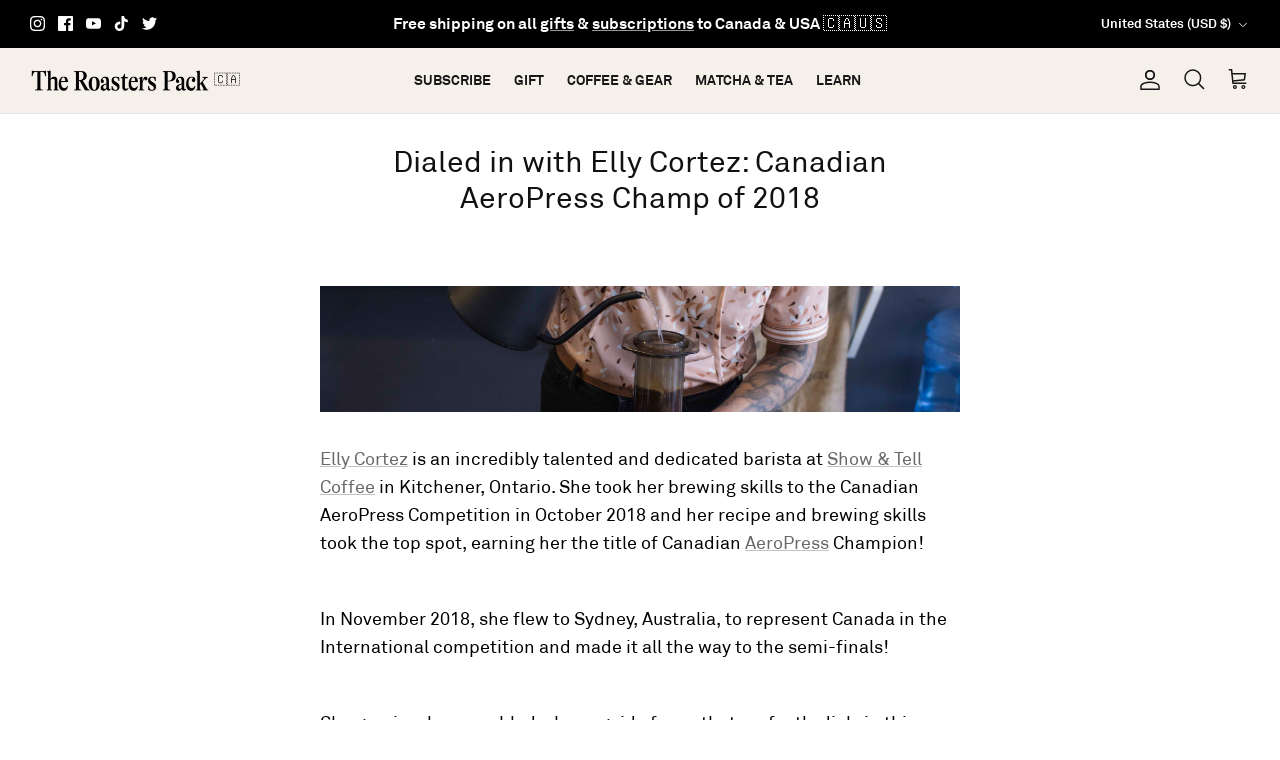

--- FILE ---
content_type: text/html; charset=utf-8
request_url: https://us.theroasterspack.com/pages/dialed-in-with-elly-cortez-canadian-aeropress-champ-of-2018
body_size: 57478
content:
<!DOCTYPE html><html lang="en" dir="ltr">



<script>
/* >> TriplePixel :: start*/
window.TriplePixelData={TripleName:"theroasterspack.myshopify.com",ver:"1.9.0"},function(W,H,A,L,E,_,B,N){function O(U,T,P,H,R){void 0===R&&(R=!1),H=new XMLHttpRequest,P?(H.open("POST",U,!0),H.setRequestHeader("Content-Type","application/json")):H.open("GET",U,!0),H.send(JSON.stringify(P||{})),H.onreadystatechange=function(){4===H.readyState&&200===H.status?(R=H.responseText,U.includes(".txt")?eval(R):P||(N[B]=R)):(299<H.status||H.status<200)&&T&&!R&&(R=!0,O(U,T-1))}}if(N=window,!N[H+"sn"]){N[H+"sn"]=1;try{A.setItem(H,1+(0|A.getItem(H)||0)),(E=JSON.parse(A.getItem(H+"U")||"[]")).push(location.href),A.setItem(H+"U",JSON.stringify(E))}catch(e){}var i,m,p;A.getItem('"!nC`')||(_=A,A=N,A[H]||(L=function(){return Date.now().toString(36)+"_"+Math.random().toString(36)},E=A[H]=function(t,e){return"State"==t?E.s:(W=L(),(E._q=E._q||[]).push([W,t,e]),W)},E.s="Installed",E._q=[],E.ch=W,B="configSecurityConfModel",N[B]=1,O("//conf.config-security.com/model",5),i=L(),m=A[atob("c2NyZWVu")],_.setItem("di_pmt_wt",i),p={id:i,action:"profile",avatar:_.getItem("auth-security_rand_salt_"),time:m[atob("d2lkdGg=")]+":"+m[atob("aGVpZ2h0")],host:A.TriplePixelData.TripleName,url:window.location.href,ref:document.referrer,ver:window.TriplePixelData.ver},O("//api.config-security.com/",5,p),O("//triplewhale-pixel.web.app/dot1.9.txt",5)))}}("","TriplePixel",localStorage);
/* << TriplePixel :: end*/
</script>
  <!-- <meta charset="utf-8">
  <meta http-equiv="cleartype" content="on">
  <meta name="robots" content="index,follow"> -->
  <meta name="google-site-verification" content="POA83R6CBqLSFyM7bZDw0ForOqMHgenUIgFjMMkeY94" />
  <meta name="google-site-verification" content="qa68aDOPboDYQ12PFIbe1fDJ4lMH1GH3Q3JibXF8ae8" />
  <!-- Google Shopping -->
  <meta name="google-site-verification" content="ZaG2A8zeqAPkZxSP5mvhwcQEWU3S69pKUmVsd1CRDqs" />


  <meta name="viewport" content="width=device-width, initial-scale=1, minimum-scale=1">
  
<head>
  




<!-- Hyperspeed:294964 -->
<!-- hs-shared_id:6aff07df -->



<script>window.HS_JS_OVERRIDES = [{"load_method":"ON_ACTION","match":"inbox-chat-loader"},{"load_method":"ON_ACTION","match":"shopifycloud\/shopify\/assets\/storefront\/features"},{"load_method":"ON_ACTION","match":"shopifycloud\/shopify\/assets\/shopify_pay"},{"load_method":"ON_ACTION","match":"shopifycloud\/shopify\/assets\/storefront\/load_feature"},{"load_method":"ON_ACTION","match":"cdn.judge.me"},{"load_method":"ON_ACTION","match":"hcaptcha"},{"load_method":"ON_ACTION","match":"static.klaviyo.com"},{"load_method":"ON_ACTION","match":"shopifycloud\/storefront-forms-hcaptcha"},{"load_method":"ON_ACTION","match":"facebook.net"},{"load_method":"ON_ACTION","match":"connect.facebook.net"},{"load_method":"ON_ACTION","match":"googletagmanager"},{"load_method":"ON_ACTION","match":"analytics.tiktok.com"},{"load_method":"ON_ACTION","match":"clarity.ms"},{"load_method":"ON_ACTION","match":"google-analytics.com"},{"load_method":"ON_ACTION","match":"twitter"},{"load_method":"ON_ACTION","match":"bat.bing.com"},{"load_method":"ON_ACTION","match":"trekkie.storefront"},{"load_method":"ON_ACTION","match":"shopifycloud\/web-pixels-manager"},{"load_method":"ON_ACTION","match":"bing.com\/bat.js"},{"load_method":"ON_ACTION","match":"extensions\/8f22a70a-e77f-4ab8-ae3f-bbfffca9812d\/advanced-automatic-discount-87\/assets\/format.js"},{"load_method":"ON_ACTION","match":"extensions\/9eb3488d-9725-4b33-90d8-17c0e48b644a\/inbox-1231\/assets\/inbox-chat-loader.js"}];</script>
<script>!function(e,t){if("object"==typeof exports&&"object"==typeof module)module.exports=t();else if("function"==typeof define&&define.amd)define([],t);else{var n=t();for(var r in n)("object"==typeof exports?exports:e)[r]=n[r]}}(self,(()=>(()=>{"use strict";var e={};(e=>{"undefined"!=typeof Symbol&&Symbol.toStringTag&&Object.defineProperty(e,Symbol.toStringTag,{value:"Module"}),Object.defineProperty(e,"__esModule",{value:!0})})(e);const t="hyperscript/defer-load",n="ON_ACTION",r=window.HS_JS_OVERRIDES||[];function o(e,t){const n=!e||"string"!=typeof e,o=t&&t.hasAttribute("hs-ignore");if(!t&&n||o)return null;{const n=r.find((n=>e&&e.includes(n.match)||t&&t.innerHTML&&t.innerHTML.includes(n.match)&&!t.innerHTML.includes("asyncLoad")));return n?function(e,t){let n=t;if(e.cdn){n=`https://cdn.hyperspeed.me/script/${t.replace(/^(http:\/\/|https:\/\/|\/\/)/,"")}`}return{load_method:e.load_method||"default",src:n}}(n,e):null}}window.HS_LOAD_ON_ACTION_SCRIPTS=window.HS_LOAD_ON_ACTION_SCRIPTS||[];const c=document.createElement,s={src:Object.getOwnPropertyDescriptor(HTMLScriptElement.prototype,"src"),type:Object.getOwnPropertyDescriptor(HTMLScriptElement.prototype,"type")};function i(e,n){window.HS_LOAD_ON_ACTION_SCRIPTS.push([e,n]),e.type=t;const r=function(n){e.getAttribute("type")===t&&n.preventDefault(),e.removeEventListener("beforescriptexecute",r)};e.addEventListener("beforescriptexecute",r)}return document.createElement=function(...e){if("script"!==e[0].toLowerCase()||window.hsUnblocked)return c.bind(document)(...e);const r=c.bind(document)(...e);try{Object.defineProperties(r,{src:{...s.src,set(e){const r=o(e,null),c=r&&r.load_method===n,i=r?r.src:e;c&&s.type.set.call(this,t),s.src.set.call(this,i)}},type:{...s.type,set(e){const c=o(r.src,null);c&&c.load_method===n?s.type.set.call(this,t):s.type.set.call(this,e)}}}),r.setAttribute=function(e,t){"type"===e||"src"===e?r[e]=t:HTMLScriptElement.prototype.setAttribute.call(r,e,t)}}catch(e){console.warn("HyperScripts: unable to prevent script execution for script src ",r.src,".\n",'A likely cause would be because you are using a third-party browser extension that monkey patches the "document.createElement" function.')}return r},window.hsScriptObserver=new MutationObserver((e=>{for(let r=0;r<e.length;r++){const{addedNodes:c}=e[r];for(let e=0;e<c.length;e++){const r=c[e];if(1===r.nodeType&&"SCRIPT"===r.tagName)if(r.type===t)i(r,null);else{const e=o(r.src,r);e&&e.load_method===n&&i(r,r.type===t?null:r.type)}}}})),window.hsScriptObserver.observe(document.documentElement,{childList:!0,subtree:!0}),e})()));</script>


<!-- Third party app optimization -->
<!-- Is an app not updating? Just click Rebuild Cache in Hyperspeed. -->
<!-- Or, stop deferring the app by clicking View Details on App Optimization in your Theme Optimization settings. -->
<script hs-ignore>(function(){var hsUrls=[{"load_method":"ON_ACTION","original_url":"https:\/\/skiocheck.com\/?shop=theroasterspack.myshopify.com","pages":["HOME","COLLECTIONS","PRODUCT","CART","OTHER"]},{"load_method":"ASYNC","original_url":"https:\/\/cdn1.judge.me\/assets\/installed.js?shop=theroasterspack.myshopify.com","pages":["HOME","COLLECTIONS","PRODUCT","CART","OTHER"]},{"load_method":"ASYNC","original_url":"https:\/\/cdn.nfcube.com\/instafeed-84594dd99ff4a7b8d3918d7e5a3e6019.js?shop=theroasterspack.myshopify.com","pages":["HOME","COLLECTIONS","PRODUCT","CART","OTHER"]},{"load_method":"ON_ACTION","original_url":"\/\/d1liekpayvooaz.cloudfront.net\/apps\/customizery\/customizery.js?shop=theroasterspack.myshopify.com","pages":["HOME","COLLECTIONS","PRODUCT","CART","OTHER"]},{"load_method":"ON_ACTION","original_url":"https:\/\/cdn-app.cart-bot.net\/public\/js\/append.js?shop=theroasterspack.myshopify.com","pages":["HOME","COLLECTIONS","PRODUCT","CART","OTHER"]}];var insertBeforeBackup=Node.prototype.insertBefore;var currentPageType=getPageType();function getPageType(){var currentPage="page";if(currentPage==='index'){return'HOME';}else if(currentPage==='collection'){return'COLLECTIONS';}else if(currentPage==='product'){return'PRODUCT';}else if(currentPage==='cart'){return'CART';}else{return'OTHER';}}
function isWhitelistedPage(script){return script.pages.includes(currentPageType);}
function getCachedScriptUrl(url){var result=(hsUrls||[]).find(function(el){var compareUrl=el.original_url;if(url.substring(0,6)==="https:"&&el.original_url.substring(0,2)==="//"){compareUrl="https:"+el.original_url;}
return url==compareUrl;});return result;}
function loadScript(scriptInfo){if(isWhitelistedPage(scriptInfo)){var s=document.createElement('script');s.type='text/javascript';s.async=true;s.src=scriptInfo.original_url;var x=document.getElementsByTagName('script')[0];insertBeforeBackup.apply(x.parentNode,[s,x]);}}
var userEvents={touch:["touchmove","touchend"],mouse:["mousemove","click","keydown","scroll"]};function isTouch(){var touchIdentifiers=" -webkit- -moz- -o- -ms- ".split(" ");if("ontouchstart"in window||window.DocumentTouch&&document instanceof DocumentTouch){return true;}
var query=["(",touchIdentifiers.join("touch-enabled),("),"hsterminal",")"].join("");return window.matchMedia(query).matches;}
var actionEvents=isTouch()?userEvents.touch:userEvents.mouse;function loadOnUserAction(){(hsUrls||[]).filter(function(url){return url.load_method==='ON_ACTION';}).forEach(function(scriptInfo){loadScript(scriptInfo)})
actionEvents.forEach(function(userEvent){document.removeEventListener(userEvent,loadOnUserAction);});}
Node.prototype.insertBefore=function(newNode,refNode){if(newNode.type!=="text/javascript"&&newNode.type!=="application/javascript"&&newNode.type!=="application/ecmascript"){return insertBeforeBackup.apply(this,arguments);}
var scriptInfo=getCachedScriptUrl(newNode.src);if(!scriptInfo){return insertBeforeBackup.apply(this,arguments);}
if(isWhitelistedPage(scriptInfo)&&scriptInfo.load_method!=='ON_ACTION'){var s=document.createElement('script');s.type='text/javascript';s.async=true;s.src=scriptInfo.original_url;insertBeforeBackup.apply(this,[s,refNode]);}}
actionEvents.forEach(function(userEvent){document.addEventListener(userEvent,loadOnUserAction);});})();</script>

<!-- instant.load -->
<script defer src="//us.theroasterspack.com/cdn/shop/t/144/assets/hs-instantload.min.js?v=106803949153345037901741540810"></script>

<!-- defer JS until action -->
<script async src="//us.theroasterspack.com/cdn/shop/t/144/assets/hs-script-loader.min.js?v=24912448706018637961741540810"></script>


<script defer src="https://cdn.skio.com/scripts/shopify/head/shopify.ba9807f79b5cdb6483d5.js"></script>
  <!-- Symmetry 6.0.3 -->

  <title>
    Dialed in with Elly Cortez: Canadian AeroPress Champ of 2018 &ndash; The Roasters Pack
  </title>

  
  <meta charset="utf-8" />
<meta name="viewport" content="width=device-width,initial-scale=1.0" />
<meta http-equiv="X-UA-Compatible" content="IE=edge">

<link rel="preconnect" href="https://cdn.shopify.com" crossorigin>
<link rel="preconnect" href="https://fonts.shopify.com" crossorigin>
<link rel="preconnect" href="https://monorail-edge.shopifysvc.com"><link rel="preload" as="font" href="//us.theroasterspack.com/cdn/fonts/playfair_display/playfairdisplay_n4.9980f3e16959dc89137cc1369bfc3ae98af1deb9.woff2" type="font/woff2" crossorigin><link rel="preload" as="font" href="//us.theroasterspack.com/cdn/fonts/playfair_display/playfairdisplay_n4.9980f3e16959dc89137cc1369bfc3ae98af1deb9.woff2" type="font/woff2" crossorigin><link rel="preload" as="font" href="//us.theroasterspack.com/cdn/fonts/playfair_display/playfairdisplay_n4.9980f3e16959dc89137cc1369bfc3ae98af1deb9.woff2" type="font/woff2" crossorigin><link rel="preload" as="font" href="//us.theroasterspack.com/cdn/fonts/playfair_display/playfairdisplay_n4.9980f3e16959dc89137cc1369bfc3ae98af1deb9.woff2" type="font/woff2" crossorigin><link rel="preload" href="//us.theroasterspack.com/cdn/shop/t/144/assets/vendor.min.js?v=11589511144441591071741540810" as="script">
<link rel="preload" href="https://cdn.hyperspeed.me/script/us.theroasterspack.com/cdn/shop/t/144/assets/theme.js?v=63847989663100943081741540810" as="script"><link rel="canonical" href="https://us.theroasterspack.com/pages/dialed-in-with-elly-cortez-canadian-aeropress-champ-of-2018" /><link rel="icon" href="//us.theroasterspack.com/cdn/shop/files/TRP-Round-Stacked-Light.png?crop=center&height=48&v=1697664969&width=48" type="image/png"><meta name="description" content="Elly Cortez is an incredibly talented and dedicated barista at Show &amp;amp; Tell Coffee in Kitchener, Ontario. She took her brewing skills to the Canadian AeroPress Competition in October 2018 and her recipe and brewing skills took the top spot, earning her the title of Canadian AeroPress Champion! In November 2018, she ">
<style>
    @font-face {
  font-family: "Playfair Display";
  font-weight: 400;
  font-style: normal;
  font-display: fallback;
  src: url("//us.theroasterspack.com/cdn/fonts/playfair_display/playfairdisplay_n4.9980f3e16959dc89137cc1369bfc3ae98af1deb9.woff2") format("woff2"),
       url("//us.theroasterspack.com/cdn/fonts/playfair_display/playfairdisplay_n4.c562b7c8e5637886a811d2a017f9e023166064ee.woff") format("woff");
}

    @font-face {
  font-family: "Playfair Display";
  font-weight: 700;
  font-style: normal;
  font-display: fallback;
  src: url("//us.theroasterspack.com/cdn/fonts/playfair_display/playfairdisplay_n7.592b3435e0fff3f50b26d410c73ae7ec893f6910.woff2") format("woff2"),
       url("//us.theroasterspack.com/cdn/fonts/playfair_display/playfairdisplay_n7.998b1417dec711058cce2abb61a0b8c59066498f.woff") format("woff");
}

    @font-face {
  font-family: "Playfair Display";
  font-weight: 500;
  font-style: normal;
  font-display: fallback;
  src: url("//us.theroasterspack.com/cdn/fonts/playfair_display/playfairdisplay_n5.6d96c6c4ac11fa0f6466bea3ceb706b13b60121f.woff2") format("woff2"),
       url("//us.theroasterspack.com/cdn/fonts/playfair_display/playfairdisplay_n5.243754f603c104a858dcf4ebe73445104040a1bf.woff") format("woff");
}

    @font-face {
  font-family: "Playfair Display";
  font-weight: 400;
  font-style: italic;
  font-display: fallback;
  src: url("//us.theroasterspack.com/cdn/fonts/playfair_display/playfairdisplay_i4.804ea8da9192aaed0368534aa085b3c1f3411619.woff2") format("woff2"),
       url("//us.theroasterspack.com/cdn/fonts/playfair_display/playfairdisplay_i4.5538cb7a825d13d8a2333cd8a94065a93a95c710.woff") format("woff");
}

    @font-face {
  font-family: "Playfair Display";
  font-weight: 700;
  font-style: italic;
  font-display: fallback;
  src: url("//us.theroasterspack.com/cdn/fonts/playfair_display/playfairdisplay_i7.ba833b400bcd9c858b439c75a4a7c6eddc4c7de0.woff2") format("woff2"),
       url("//us.theroasterspack.com/cdn/fonts/playfair_display/playfairdisplay_i7.4872c65919810cd2f622f4ba52cd2e9e595f11d5.woff") format("woff");
}

    @font-face {
  font-family: "Playfair Display";
  font-weight: 400;
  font-style: normal;
  font-display: fallback;
  src: url("//us.theroasterspack.com/cdn/fonts/playfair_display/playfairdisplay_n4.9980f3e16959dc89137cc1369bfc3ae98af1deb9.woff2") format("woff2"),
       url("//us.theroasterspack.com/cdn/fonts/playfair_display/playfairdisplay_n4.c562b7c8e5637886a811d2a017f9e023166064ee.woff") format("woff");
}

    @font-face {
  font-family: "Playfair Display";
  font-weight: 400;
  font-style: normal;
  font-display: fallback;
  src: url("//us.theroasterspack.com/cdn/fonts/playfair_display/playfairdisplay_n4.9980f3e16959dc89137cc1369bfc3ae98af1deb9.woff2") format("woff2"),
       url("//us.theroasterspack.com/cdn/fonts/playfair_display/playfairdisplay_n4.c562b7c8e5637886a811d2a017f9e023166064ee.woff") format("woff");
}

    @font-face {
  font-family: "Playfair Display";
  font-weight: 400;
  font-style: normal;
  font-display: fallback;
  src: url("//us.theroasterspack.com/cdn/fonts/playfair_display/playfairdisplay_n4.9980f3e16959dc89137cc1369bfc3ae98af1deb9.woff2") format("woff2"),
       url("//us.theroasterspack.com/cdn/fonts/playfair_display/playfairdisplay_n4.c562b7c8e5637886a811d2a017f9e023166064ee.woff") format("woff");
}

    @font-face {
  font-family: "Playfair Display";
  font-weight: 600;
  font-style: normal;
  font-display: fallback;
  src: url("//us.theroasterspack.com/cdn/fonts/playfair_display/playfairdisplay_n6.41e9dda2e7301ca861c0ec25a53c1bdf16b6624d.woff2") format("woff2"),
       url("//us.theroasterspack.com/cdn/fonts/playfair_display/playfairdisplay_n6.3fecbbfefcd2c3e39326078af5db97c0302e18b5.woff") format("woff");
}

  </style>

  <meta property="og:site_name" content="The Roasters Pack">
<meta property="og:url" content="https://us.theroasterspack.com/pages/dialed-in-with-elly-cortez-canadian-aeropress-champ-of-2018">
<meta property="og:title" content="Dialed in with Elly Cortez: Canadian AeroPress Champ of 2018">
<meta property="og:type" content="website">
<meta property="og:description" content="Elly Cortez is an incredibly talented and dedicated barista at Show &amp;amp; Tell Coffee in Kitchener, Ontario. She took her brewing skills to the Canadian AeroPress Competition in October 2018 and her recipe and brewing skills took the top spot, earning her the title of Canadian AeroPress Champion! In November 2018, she "><meta property="og:image" content="http://us.theroasterspack.com/cdn/shop/files/Logotype_Horizontal_Black_62f9ea5b-2fb2-4399-a999-0a0d3086fb20_1200x1200.png?v=1767657267">
  <meta property="og:image:secure_url" content="https://us.theroasterspack.com/cdn/shop/files/Logotype_Horizontal_Black_62f9ea5b-2fb2-4399-a999-0a0d3086fb20_1200x1200.png?v=1767657267">
  <meta property="og:image:width" content="2000">
  <meta property="og:image:height" content="386"><meta name="twitter:site" content="@theroasterspack"><meta name="twitter:card" content="summary_large_image">
<meta name="twitter:title" content="Dialed in with Elly Cortez: Canadian AeroPress Champ of 2018">
<meta name="twitter:description" content="Elly Cortez is an incredibly talented and dedicated barista at Show &amp;amp; Tell Coffee in Kitchener, Ontario. She took her brewing skills to the Canadian AeroPress Competition in October 2018 and her recipe and brewing skills took the top spot, earning her the title of Canadian AeroPress Champion! In November 2018, she ">


  
<link
      rel="stylesheet"
      href="//us.theroasterspack.com/cdn/shop/t/144/assets/styles.css?v=115937356742081573401764179389">
<script>
    window.theme = window.theme || {};
    theme.money_format_with_product_code_preference = "${{amount}} USD";
    theme.money_format_with_cart_code_preference = "${{amount}} USD";
    theme.money_format = "${{amount}}";
    theme.strings = {
      previous: "Previous",
      next: "Next",
      addressError: "Error looking up that address",
      addressNoResults: "No results for that address",
      addressQueryLimit: "You have exceeded the Google API usage limit. Consider upgrading to a \u003ca href=\"https:\/\/developers.google.com\/maps\/premium\/usage-limits\"\u003ePremium Plan\u003c\/a\u003e.",
      authError: "There was a problem authenticating your Google Maps API Key.",
      icon_labels_left: "Left",
      icon_labels_right: "Right",
      icon_labels_down: "Down",
      icon_labels_close: "Close",
      icon_labels_plus: "Plus",
      imageSlider: "Image slider",
      cart_terms_confirmation: "You must agree to the terms and conditions before continuing.",
      cart_general_quantity_too_high: "You can only have [QUANTITY] in your cart",
      products_listing_from: "From",
      layout_live_search_see_all: "See all results",
      products_product_add_to_cart: "Add to Cart",
      products_variant_no_stock: "Sold out",
      products_variant_non_existent: "Unavailable",
      products_product_pick_a: "Pick a",
      general_navigation_menu_toggle_aria_label: "Toggle menu",
      general_accessibility_labels_close: "Close",
      products_product_added_to_cart: "Added to cart",
      general_quick_search_pages: "Pages",
      general_quick_search_no_results: "Sorry, we couldn\u0026#39;t find any results",
      collections_general_see_all_subcollections: "See all..."
    };
    theme.routes = {
      cart_url: '/cart',
      cart_add_url: '/cart/add.js',
      cart_update_url: '/cart/update.js',
      predictive_search_url: '/search/suggest'
    };
    theme.settings = {
      cart_type: "drawer",
      after_add_to_cart: "drawer",
      quickbuy_style: "off",
      avoid_orphans: true
    };
    document.documentElement.classList.add('js');
  </script>

  <script defer src="//us.theroasterspack.com/cdn/shop/t/144/assets/vendor.min.js?v=11589511144441591071741540810"></script>
  <script src="https://cdn.hyperspeed.me/script/us.theroasterspack.com/cdn/shop/t/144/assets/theme.js?v=63847989663100943081741540810" defer="defer"></script>

  
  <script>window.performance && window.performance.mark && window.performance.mark('shopify.content_for_header.start');</script><meta name="google-site-verification" content="POA83R6CBqLSFyM7bZDw0ForOqMHgenUIgFjMMkeY94">
<meta id="shopify-digital-wallet" name="shopify-digital-wallet" content="/3307333/digital_wallets/dialog">
<meta name="shopify-checkout-api-token" content="2f886dd55554e7977909e5d91e92801f">
<meta id="in-context-paypal-metadata" data-shop-id="3307333" data-venmo-supported="false" data-environment="production" data-locale="en_US" data-paypal-v4="true" data-currency="USD">
<link rel="alternate" hreflang="x-default" href="https://theroasterspack.com/pages/dialed-in-with-elly-cortez-canadian-aeropress-champ-of-2018">
<link rel="alternate" hreflang="en" href="https://theroasterspack.com/pages/dialed-in-with-elly-cortez-canadian-aeropress-champ-of-2018">
<link rel="alternate" hreflang="en-US" href="https://us.theroasterspack.com/pages/dialed-in-with-elly-cortez-canadian-aeropress-champ-of-2018">
<script async="async" src="/checkouts/internal/preloads.js?locale=en-US"></script>
<link rel="preconnect" href="https://shop.app" crossorigin="anonymous">
<script async="async" src="https://shop.app/checkouts/internal/preloads.js?locale=en-US&shop_id=3307333" crossorigin="anonymous"></script>
<script id="apple-pay-shop-capabilities" type="application/json">{"shopId":3307333,"countryCode":"CA","currencyCode":"USD","merchantCapabilities":["supports3DS"],"merchantId":"gid:\/\/shopify\/Shop\/3307333","merchantName":"The Roasters Pack","requiredBillingContactFields":["postalAddress","email"],"requiredShippingContactFields":["postalAddress","email"],"shippingType":"shipping","supportedNetworks":["visa","masterCard","amex","discover","interac","jcb"],"total":{"type":"pending","label":"The Roasters Pack","amount":"1.00"},"shopifyPaymentsEnabled":true,"supportsSubscriptions":true}</script>
<script id="shopify-features" type="application/json">{"accessToken":"2f886dd55554e7977909e5d91e92801f","betas":["rich-media-storefront-analytics"],"domain":"us.theroasterspack.com","predictiveSearch":true,"shopId":3307333,"locale":"en"}</script>
<script>var Shopify = Shopify || {};
Shopify.shop = "theroasterspack.myshopify.com";
Shopify.locale = "en";
Shopify.currency = {"active":"USD","rate":"0.7330536"};
Shopify.country = "US";
Shopify.theme = {"name":"Github Main","id":130169045055,"schema_name":"Symmetry","schema_version":"6.0.3","theme_store_id":null,"role":"main"};
Shopify.theme.handle = "null";
Shopify.theme.style = {"id":null,"handle":null};
Shopify.cdnHost = "us.theroasterspack.com/cdn";
Shopify.routes = Shopify.routes || {};
Shopify.routes.root = "/";</script>
<script type="module">!function(o){(o.Shopify=o.Shopify||{}).modules=!0}(window);</script>
<script>!function(o){function n(){var o=[];function n(){o.push(Array.prototype.slice.apply(arguments))}return n.q=o,n}var t=o.Shopify=o.Shopify||{};t.loadFeatures=n(),t.autoloadFeatures=n()}(window);</script>
<script>
  window.ShopifyPay = window.ShopifyPay || {};
  window.ShopifyPay.apiHost = "shop.app\/pay";
  window.ShopifyPay.redirectState = null;
</script>
<script id="shop-js-analytics" type="application/json">{"pageType":"page"}</script>
<script defer="defer" async type="module" src="//us.theroasterspack.com/cdn/shopifycloud/shop-js/modules/v2/client.init-shop-cart-sync_C5BV16lS.en.esm.js"></script>
<script defer="defer" async type="module" src="//us.theroasterspack.com/cdn/shopifycloud/shop-js/modules/v2/chunk.common_CygWptCX.esm.js"></script>
<script type="module">
  await import("//us.theroasterspack.com/cdn/shopifycloud/shop-js/modules/v2/client.init-shop-cart-sync_C5BV16lS.en.esm.js");
await import("//us.theroasterspack.com/cdn/shopifycloud/shop-js/modules/v2/chunk.common_CygWptCX.esm.js");

  window.Shopify.SignInWithShop?.initShopCartSync?.({"fedCMEnabled":true,"windoidEnabled":true});

</script>
<script>
  window.Shopify = window.Shopify || {};
  if (!window.Shopify.featureAssets) window.Shopify.featureAssets = {};
  window.Shopify.featureAssets['shop-js'] = {"shop-cart-sync":["modules/v2/client.shop-cart-sync_ZFArdW7E.en.esm.js","modules/v2/chunk.common_CygWptCX.esm.js"],"init-fed-cm":["modules/v2/client.init-fed-cm_CmiC4vf6.en.esm.js","modules/v2/chunk.common_CygWptCX.esm.js"],"shop-button":["modules/v2/client.shop-button_tlx5R9nI.en.esm.js","modules/v2/chunk.common_CygWptCX.esm.js"],"shop-cash-offers":["modules/v2/client.shop-cash-offers_DOA2yAJr.en.esm.js","modules/v2/chunk.common_CygWptCX.esm.js","modules/v2/chunk.modal_D71HUcav.esm.js"],"init-windoid":["modules/v2/client.init-windoid_sURxWdc1.en.esm.js","modules/v2/chunk.common_CygWptCX.esm.js"],"shop-toast-manager":["modules/v2/client.shop-toast-manager_ClPi3nE9.en.esm.js","modules/v2/chunk.common_CygWptCX.esm.js"],"init-shop-email-lookup-coordinator":["modules/v2/client.init-shop-email-lookup-coordinator_B8hsDcYM.en.esm.js","modules/v2/chunk.common_CygWptCX.esm.js"],"init-shop-cart-sync":["modules/v2/client.init-shop-cart-sync_C5BV16lS.en.esm.js","modules/v2/chunk.common_CygWptCX.esm.js"],"avatar":["modules/v2/client.avatar_BTnouDA3.en.esm.js"],"pay-button":["modules/v2/client.pay-button_FdsNuTd3.en.esm.js","modules/v2/chunk.common_CygWptCX.esm.js"],"init-customer-accounts":["modules/v2/client.init-customer-accounts_DxDtT_ad.en.esm.js","modules/v2/client.shop-login-button_C5VAVYt1.en.esm.js","modules/v2/chunk.common_CygWptCX.esm.js","modules/v2/chunk.modal_D71HUcav.esm.js"],"init-shop-for-new-customer-accounts":["modules/v2/client.init-shop-for-new-customer-accounts_ChsxoAhi.en.esm.js","modules/v2/client.shop-login-button_C5VAVYt1.en.esm.js","modules/v2/chunk.common_CygWptCX.esm.js","modules/v2/chunk.modal_D71HUcav.esm.js"],"shop-login-button":["modules/v2/client.shop-login-button_C5VAVYt1.en.esm.js","modules/v2/chunk.common_CygWptCX.esm.js","modules/v2/chunk.modal_D71HUcav.esm.js"],"init-customer-accounts-sign-up":["modules/v2/client.init-customer-accounts-sign-up_CPSyQ0Tj.en.esm.js","modules/v2/client.shop-login-button_C5VAVYt1.en.esm.js","modules/v2/chunk.common_CygWptCX.esm.js","modules/v2/chunk.modal_D71HUcav.esm.js"],"shop-follow-button":["modules/v2/client.shop-follow-button_Cva4Ekp9.en.esm.js","modules/v2/chunk.common_CygWptCX.esm.js","modules/v2/chunk.modal_D71HUcav.esm.js"],"checkout-modal":["modules/v2/client.checkout-modal_BPM8l0SH.en.esm.js","modules/v2/chunk.common_CygWptCX.esm.js","modules/v2/chunk.modal_D71HUcav.esm.js"],"lead-capture":["modules/v2/client.lead-capture_Bi8yE_yS.en.esm.js","modules/v2/chunk.common_CygWptCX.esm.js","modules/v2/chunk.modal_D71HUcav.esm.js"],"shop-login":["modules/v2/client.shop-login_D6lNrXab.en.esm.js","modules/v2/chunk.common_CygWptCX.esm.js","modules/v2/chunk.modal_D71HUcav.esm.js"],"payment-terms":["modules/v2/client.payment-terms_CZxnsJam.en.esm.js","modules/v2/chunk.common_CygWptCX.esm.js","modules/v2/chunk.modal_D71HUcav.esm.js"]};
</script>
<script>(function() {
  var isLoaded = false;
  function asyncLoad() {
    if (isLoaded) return;
    isLoaded = true;
    var urls = ["https:\/\/skiocheck.com\/?shop=theroasterspack.myshopify.com","\/\/d1liekpayvooaz.cloudfront.net\/apps\/customizery\/customizery.js?shop=theroasterspack.myshopify.com","https:\/\/cdn.nfcube.com\/instafeed-84594dd99ff4a7b8d3918d7e5a3e6019.js?shop=theroasterspack.myshopify.com","https:\/\/cdn-app.cart-bot.net\/public\/js\/append.js?shop=theroasterspack.myshopify.com"];
    for (var i = 0; i < urls.length; i++) {
      var s = document.createElement('script');
      s.type = 'text/javascript';
      s.async = true;
      s.src = urls[i];
      var x = document.getElementsByTagName('script')[0];
      x.parentNode.insertBefore(s, x);
    }
  };
  if(window.attachEvent) {
    window.attachEvent('onload', asyncLoad);
  } else {
    window.addEventListener('load', asyncLoad, false);
  }
})();</script>
<script id="__st">var __st={"a":3307333,"offset":-18000,"reqid":"48163cdd-1d51-445b-b5d4-55dfc582a43e-1768718268","pageurl":"us.theroasterspack.com\/pages\/dialed-in-with-elly-cortez-canadian-aeropress-champ-of-2018","s":"pages-21322661951","u":"60aad55406ee","p":"page","rtyp":"page","rid":21322661951};</script>
<script>window.ShopifyPaypalV4VisibilityTracking = true;</script>
<script id="captcha-bootstrap">!function(){'use strict';const t='contact',e='account',n='new_comment',o=[[t,t],['blogs',n],['comments',n],[t,'customer']],c=[[e,'customer_login'],[e,'guest_login'],[e,'recover_customer_password'],[e,'create_customer']],r=t=>t.map((([t,e])=>`form[action*='/${t}']:not([data-nocaptcha='true']) input[name='form_type'][value='${e}']`)).join(','),a=t=>()=>t?[...document.querySelectorAll(t)].map((t=>t.form)):[];function s(){const t=[...o],e=r(t);return a(e)}const i='password',u='form_key',d=['recaptcha-v3-token','g-recaptcha-response','h-captcha-response',i],f=()=>{try{return window.sessionStorage}catch{return}},m='__shopify_v',_=t=>t.elements[u];function p(t,e,n=!1){try{const o=window.sessionStorage,c=JSON.parse(o.getItem(e)),{data:r}=function(t){const{data:e,action:n}=t;return t[m]||n?{data:e,action:n}:{data:t,action:n}}(c);for(const[e,n]of Object.entries(r))t.elements[e]&&(t.elements[e].value=n);n&&o.removeItem(e)}catch(o){console.error('form repopulation failed',{error:o})}}const l='form_type',E='cptcha';function T(t){t.dataset[E]=!0}const w=window,h=w.document,L='Shopify',v='ce_forms',y='captcha';let A=!1;((t,e)=>{const n=(g='f06e6c50-85a8-45c8-87d0-21a2b65856fe',I='https://cdn.shopify.com/shopifycloud/storefront-forms-hcaptcha/ce_storefront_forms_captcha_hcaptcha.v1.5.2.iife.js',D={infoText:'Protected by hCaptcha',privacyText:'Privacy',termsText:'Terms'},(t,e,n)=>{const o=w[L][v],c=o.bindForm;if(c)return c(t,g,e,D).then(n);var r;o.q.push([[t,g,e,D],n]),r=I,A||(h.body.append(Object.assign(h.createElement('script'),{id:'captcha-provider',async:!0,src:r})),A=!0)});var g,I,D;w[L]=w[L]||{},w[L][v]=w[L][v]||{},w[L][v].q=[],w[L][y]=w[L][y]||{},w[L][y].protect=function(t,e){n(t,void 0,e),T(t)},Object.freeze(w[L][y]),function(t,e,n,w,h,L){const[v,y,A,g]=function(t,e,n){const i=e?o:[],u=t?c:[],d=[...i,...u],f=r(d),m=r(i),_=r(d.filter((([t,e])=>n.includes(e))));return[a(f),a(m),a(_),s()]}(w,h,L),I=t=>{const e=t.target;return e instanceof HTMLFormElement?e:e&&e.form},D=t=>v().includes(t);t.addEventListener('submit',(t=>{const e=I(t);if(!e)return;const n=D(e)&&!e.dataset.hcaptchaBound&&!e.dataset.recaptchaBound,o=_(e),c=g().includes(e)&&(!o||!o.value);(n||c)&&t.preventDefault(),c&&!n&&(function(t){try{if(!f())return;!function(t){const e=f();if(!e)return;const n=_(t);if(!n)return;const o=n.value;o&&e.removeItem(o)}(t);const e=Array.from(Array(32),(()=>Math.random().toString(36)[2])).join('');!function(t,e){_(t)||t.append(Object.assign(document.createElement('input'),{type:'hidden',name:u})),t.elements[u].value=e}(t,e),function(t,e){const n=f();if(!n)return;const o=[...t.querySelectorAll(`input[type='${i}']`)].map((({name:t})=>t)),c=[...d,...o],r={};for(const[a,s]of new FormData(t).entries())c.includes(a)||(r[a]=s);n.setItem(e,JSON.stringify({[m]:1,action:t.action,data:r}))}(t,e)}catch(e){console.error('failed to persist form',e)}}(e),e.submit())}));const S=(t,e)=>{t&&!t.dataset[E]&&(n(t,e.some((e=>e===t))),T(t))};for(const o of['focusin','change'])t.addEventListener(o,(t=>{const e=I(t);D(e)&&S(e,y())}));const B=e.get('form_key'),M=e.get(l),P=B&&M;t.addEventListener('DOMContentLoaded',(()=>{const t=y();if(P)for(const e of t)e.elements[l].value===M&&p(e,B);[...new Set([...A(),...v().filter((t=>'true'===t.dataset.shopifyCaptcha))])].forEach((e=>S(e,t)))}))}(h,new URLSearchParams(w.location.search),n,t,e,['guest_login'])})(!0,!0)}();</script>
<script integrity="sha256-4kQ18oKyAcykRKYeNunJcIwy7WH5gtpwJnB7kiuLZ1E=" data-source-attribution="shopify.loadfeatures" defer="defer" src="//us.theroasterspack.com/cdn/shopifycloud/storefront/assets/storefront/load_feature-a0a9edcb.js" crossorigin="anonymous"></script>
<script crossorigin="anonymous" defer="defer" src="//us.theroasterspack.com/cdn/shopifycloud/storefront/assets/shopify_pay/storefront-65b4c6d7.js?v=20250812"></script>
<script data-source-attribution="shopify.dynamic_checkout.dynamic.init">var Shopify=Shopify||{};Shopify.PaymentButton=Shopify.PaymentButton||{isStorefrontPortableWallets:!0,init:function(){window.Shopify.PaymentButton.init=function(){};var t=document.createElement("script");t.src="https://us.theroasterspack.com/cdn/shopifycloud/portable-wallets/latest/portable-wallets.en.js",t.type="module",document.head.appendChild(t)}};
</script>
<script data-source-attribution="shopify.dynamic_checkout.buyer_consent">
  function portableWalletsHideBuyerConsent(e){var t=document.getElementById("shopify-buyer-consent"),n=document.getElementById("shopify-subscription-policy-button");t&&n&&(t.classList.add("hidden"),t.setAttribute("aria-hidden","true"),n.removeEventListener("click",e))}function portableWalletsShowBuyerConsent(e){var t=document.getElementById("shopify-buyer-consent"),n=document.getElementById("shopify-subscription-policy-button");t&&n&&(t.classList.remove("hidden"),t.removeAttribute("aria-hidden"),n.addEventListener("click",e))}window.Shopify?.PaymentButton&&(window.Shopify.PaymentButton.hideBuyerConsent=portableWalletsHideBuyerConsent,window.Shopify.PaymentButton.showBuyerConsent=portableWalletsShowBuyerConsent);
</script>
<script data-source-attribution="shopify.dynamic_checkout.cart.bootstrap">document.addEventListener("DOMContentLoaded",(function(){function t(){return document.querySelector("shopify-accelerated-checkout-cart, shopify-accelerated-checkout")}if(t())Shopify.PaymentButton.init();else{new MutationObserver((function(e,n){t()&&(Shopify.PaymentButton.init(),n.disconnect())})).observe(document.body,{childList:!0,subtree:!0})}}));
</script>
<link id="shopify-accelerated-checkout-styles" rel="stylesheet" media="screen" href="https://us.theroasterspack.com/cdn/shopifycloud/portable-wallets/latest/accelerated-checkout-backwards-compat.css" crossorigin="anonymous">
<style id="shopify-accelerated-checkout-cart">
        #shopify-buyer-consent {
  margin-top: 1em;
  display: inline-block;
  width: 100%;
}

#shopify-buyer-consent.hidden {
  display: none;
}

#shopify-subscription-policy-button {
  background: none;
  border: none;
  padding: 0;
  text-decoration: underline;
  font-size: inherit;
  cursor: pointer;
}

#shopify-subscription-policy-button::before {
  box-shadow: none;
}

      </style>

<script>window.performance && window.performance.mark && window.performance.mark('shopify.content_for_header.end');</script>


<!-- Twitter conversion tracking base code -->
<script>
!function(e,t,n,s,u,a){e.twq||(s=e.twq=function(){s.exe?s.exe.apply(s,arguments):s.queue.push(arguments);
},s.version='1.1',s.queue=[],u=t.createElement(n),u.async=!0,u.src='https://static.ads-twitter.com/uwt.js',
a=t.getElementsByTagName(n)[0],a.parentNode.insertBefore(u,a))}(window,document,'script');
twq('config','oa4ak');
</script>
<!-- End Twitter conversion tracking base code -->

  <script>
      let url = window.location.href;
      if (url.includes('/collections/subscribe-to-the-roasters-pack')) {
        location.href = '/pages/subscribe-to-the-roasters-pack';
      }
  </script>

  <script>
  document.addEventListener("DOMContentLoaded", function() {
    if (document.body.classList.contains('template-index') && document.body.classList.contains('cc-animate-enabled')) {
      document.documentElement.style.overflowX = 'hidden';
    }
  });
</script>

  

  <script defer src="//us.theroasterspack.com/cdn/shop/t/144/assets/analytics.js?v=102557864333359811171751315384"></script>      
  
<!-- BEGIN app block: shopify://apps/vwo/blocks/vwo-smartcode/2ce905b2-3842-4d20-b6b0-8c51fc208426 -->
  
  
  
  
    <!-- Start VWO Async SmartCode -->
    <link rel="preconnect" href="https://dev.visualwebsiteoptimizer.com" />
    <script type='text/javascript' id='vwoCode'>
    window._vwo_code ||
    (function () {
    var w=window,
    d=document;
    if (d.URL.indexOf('__vwo_disable__') > -1 || w._vwo_code) {
    return;
    }
    var account_id=869968,
    version=2.2,
    settings_tolerance=2000,
    hide_element='body',
    background_color='white',
    hide_element_style = 'opacity:0 !important;filter:alpha(opacity=0) !important;background:' + background_color + ' !important;transition:none !important;',
    /* DO NOT EDIT BELOW THIS LINE */
    f=!1,v=d.querySelector('#vwoCode'),cc={};try{var e=JSON.parse(localStorage.getItem('_vwo_'+account_id+'_config'));cc=e&&'object'==typeof e?e:{}}catch(e){}function r(t){try{return decodeURIComponent(t)}catch(e){return t}}var s=function(){var e={combination:[],combinationChoose:[],split:[],exclude:[],uuid:null,consent:null,optOut:null},t=d.cookie||'';if(!t)return e;for(var n,i,o=/(?:^|;s*)(?:(_vis_opt_exp_(d+)_combi=([^;]*))|(_vis_opt_exp_(d+)_combi_choose=([^;]*))|(_vis_opt_exp_(d+)_split=([^:;]*))|(_vis_opt_exp_(d+)_exclude=[^;]*)|(_vis_opt_out=([^;]*))|(_vwo_global_opt_out=[^;]*)|(_vwo_uuid=([^;]*))|(_vwo_consent=([^;]*)))/g;null!==(n=o.exec(t));)try{n[1]?e.combination.push({id:n[2],value:r(n[3])}):n[4]?e.combinationChoose.push({id:n[5],value:r(n[6])}):n[7]?e.split.push({id:n[8],value:r(n[9])}):n[10]?e.exclude.push({id:n[11]}):n[12]?e.optOut=r(n[13]):n[14]?e.optOut=!0:n[15]?e.uuid=r(n[16]):n[17]&&(i=r(n[18]),e.consent=i&&3<=i.length?i.substring(0,3):null)}catch(e){}return e}();function i(){var e=function(){if(w.VWO&&Array.isArray(w.VWO))for(var e=0;e<w.VWO.length;e++){var t=w.VWO[e];if(Array.isArray(t)&&('setVisitorId'===t[0]||'setSessionId'===t[0]))return!0}return!1}(),t='a='+account_id+'&u='+encodeURIComponent(w._vis_opt_url||d.URL)+'&vn='+version+('undefined'!=typeof platform?'&p='+platform:'')+'&st='+w.performance.now();e||((n=function(){var e,t=[],n={},i=w.VWO&&w.VWO.appliedCampaigns||{};for(e in i){var o=i[e]&&i[e].v;o&&(t.push(e+'-'+o+'-1'),n[e]=!0)}if(s&&s.combination)for(var r=0;r<s.combination.length;r++){var a=s.combination[r];n[a.id]||t.push(a.id+'-'+a.value)}return t.join('|')}())&&(t+='&c='+n),(n=function(){var e=[],t={};if(s&&s.combinationChoose)for(var n=0;n<s.combinationChoose.length;n++){var i=s.combinationChoose[n];e.push(i.id+'-'+i.value),t[i.id]=!0}if(s&&s.split)for(var o=0;o<s.split.length;o++)t[(i=s.split[o]).id]||e.push(i.id+'-'+i.value);return e.join('|')}())&&(t+='&cc='+n),(n=function(){var e={},t=[];if(w.VWO&&Array.isArray(w.VWO))for(var n=0;n<w.VWO.length;n++){var i=w.VWO[n];if(Array.isArray(i)&&'setVariation'===i[0]&&i[1]&&Array.isArray(i[1]))for(var o=0;o<i[1].length;o++){var r,a=i[1][o];a&&'object'==typeof a&&(r=a.e,a=a.v,r&&a&&(e[r]=a))}}for(r in e)t.push(r+'-'+e[r]);return t.join('|')}())&&(t+='&sv='+n)),s&&s.optOut&&(t+='&o='+s.optOut);var n=function(){var e=[],t={};if(s&&s.exclude)for(var n=0;n<s.exclude.length;n++){var i=s.exclude[n];t[i.id]||(e.push(i.id),t[i.id]=!0)}return e.join('|')}();return n&&(t+='&e='+n),s&&s.uuid&&(t+='&id='+s.uuid),s&&s.consent&&(t+='&consent='+s.consent),w.name&&-1<w.name.indexOf('_vis_preview')&&(t+='&pM=true'),w.VWO&&w.VWO.ed&&(t+='&ed='+w.VWO.ed),t}code={nonce:v&&v.nonce,library_tolerance:function(){return'undefined'!=typeof library_tolerance?library_tolerance:void 0},settings_tolerance:function(){return cc.sT||settings_tolerance},hide_element_style:function(){return'{'+(cc.hES||hide_element_style)+'}'},hide_element:function(){return performance.getEntriesByName('first-contentful-paint')[0]?'':'string'==typeof cc.hE?cc.hE:hide_element},getVersion:function(){return version},finish:function(e){var t;f||(f=!0,(t=d.getElementById('_vis_opt_path_hides'))&&t.parentNode.removeChild(t),e&&((new Image).src='https://dev.visualwebsiteoptimizer.com/ee.gif?a='+account_id+e))},finished:function(){return f},addScript:function(e){var t=d.createElement('script');t.type='text/javascript',e.src?t.src=e.src:t.text=e.text,v&&t.setAttribute('nonce',v.nonce),d.getElementsByTagName('head')[0].appendChild(t)},load:function(e,t){t=t||{};var n=new XMLHttpRequest;n.open('GET',e,!0),n.withCredentials=!t.dSC,n.responseType=t.responseType||'text',n.onload=function(){if(t.onloadCb)return t.onloadCb(n,e);200===n.status?_vwo_code.addScript({text:n.responseText}):_vwo_code.finish('&e=loading_failure:'+e)},n.onerror=function(){if(t.onerrorCb)return t.onerrorCb(e);_vwo_code.finish('&e=loading_failure:'+e)},n.send()},init:function(){var e,t=this.settings_tolerance();w._vwo_settings_timer=setTimeout(function(){_vwo_code.finish()},t),'body'!==this.hide_element()?(n=d.createElement('style'),e=(t=this.hide_element())?t+this.hide_element_style():'',t=d.getElementsByTagName('head')[0],n.setAttribute('id','_vis_opt_path_hides'),v&&n.setAttribute('nonce',v.nonce),n.setAttribute('type','text/css'),n.styleSheet?n.styleSheet.cssText=e:n.appendChild(d.createTextNode(e)),t.appendChild(n)):(n=d.getElementsByTagName('head')[0],(e=d.createElement('div')).style.cssText='z-index: 2147483647 !important;position: fixed !important;left: 0 !important;top: 0 !important;width: 100% !important;height: 100% !important;background:'+background_color+' !important;',e.setAttribute('id','_vis_opt_path_hides'),e.classList.add('_vis_hide_layer'),n.parentNode.insertBefore(e,n.nextSibling));var n='https://dev.visualwebsiteoptimizer.com/j.php?'+i();-1!==w.location.search.indexOf('_vwo_xhr')?this.addScript({src:n}):this.load(n+'&x=true',{l:1})}};w._vwo_code=code;code.init();})();
    </script>
    <!-- End VWO Async SmartCode -->
  


<!-- END app block --><!-- BEGIN app block: shopify://apps/klaviyo-email-marketing-sms/blocks/klaviyo-onsite-embed/2632fe16-c075-4321-a88b-50b567f42507 -->












  <script async src="https://static.klaviyo.com/onsite/js/WnY6aN/klaviyo.js?company_id=WnY6aN"></script>
  <script>!function(){if(!window.klaviyo){window._klOnsite=window._klOnsite||[];try{window.klaviyo=new Proxy({},{get:function(n,i){return"push"===i?function(){var n;(n=window._klOnsite).push.apply(n,arguments)}:function(){for(var n=arguments.length,o=new Array(n),w=0;w<n;w++)o[w]=arguments[w];var t="function"==typeof o[o.length-1]?o.pop():void 0,e=new Promise((function(n){window._klOnsite.push([i].concat(o,[function(i){t&&t(i),n(i)}]))}));return e}}})}catch(n){window.klaviyo=window.klaviyo||[],window.klaviyo.push=function(){var n;(n=window._klOnsite).push.apply(n,arguments)}}}}();</script>

  




  <script>
    window.klaviyoReviewsProductDesignMode = false
  </script>







<!-- END app block --><!-- BEGIN app block: shopify://apps/fontify/blocks/app-embed/334490e2-2153-4a2e-a452-e90bdeffa3cc --><link rel="preconnect" href="https://cdn.nitroapps.co" crossorigin=""><script>
    console.log([{"name":"AkkuratBold","type":"upload","locally":0,"options":{"overwrite":true,"mobile":false,"desktop":false,"stylesheet":"\/* menu links *\/\nli.navigation__item a {\nfont-size: 13px;\n}\n\n\/* get started gift it btns \n.overlay-text__button.button.altcolour, .announcement p,\n.announcement a {\nfont-size: 12px;\n} *\/\n\n\/* multi-col titles 'choose your profile' etc\n.text-column__title {\nfont-size: 10px; *\/\n\n\/* CAD selector bottom left \n.disclosure__toggle\n*\/\n\n\/* Enter email *\/\n.signup-form__email {\nfont-size: 10px;\n\n\n\/* bottom icons 'free shipping' etc \n.icon-with-caption__text.heading-font.h6-style.align-center {\nfont-size: 8px;\n} *\/\n\n\/* 'Price' under filter\n.filter-group__heading__text\n*\/\n\n\/* 'Filter' for products \n.toggle-btn.utility-bar__item.toggle-btn--revealed-desktop span\n*\/\n\n\/* product quantity number \n#quantity\n*\/\n\n\/* add to cart btn \n.button.button--large\n*\/\n\n\/* product vendor \n.underline\n*\/\n\n\/* price ranges filter\n #CCPriceRangeMin, #CCPriceRangeMax\n*\/","languages":[],"pages":[]},"elements":["li.navigation__item a",".overlay-text__button.button.altcolour",".title",".hometitle.h4-style.align-center.cc-animate-init.-in.cc-animate-complete",".rte.lightly-spaced-row h4",".hometitle.h4-style.align-center.spaced-row.cc-animate-init.-in.cc-animate-complete",".custom-html h4","#shopify-section-template--14831013265471__a530e741-2ec2-46c8-b43e-4ce12261ac86 h4","#faq-have-questions",".cc-animate-init.-in.cc-animate-complete",".rte.lightly-spaced-row h1",".majortitle.in-content.h1-style",".text-column__title",".disclosure__toggle",".signup-form__email",".icon-with-caption__text.heading-font.h6-style.align-center",".rte.lightly-spaced-row.large-text",".btn.btn--primary.signup-form__button",".toggle-btn.utility-bar__item.toggle-btn--revealed-desktop span",".filter-group__heading__text","#quantity",".button.button--large",".underline","#CCPriceRangeMin","#CCPriceRangeMax",".button.shopify-payment-button__button.shopify-payment-button__button--unbranded.BUz42FHpSPncCPJ4Pr_f.jjzYeefyWpPZLH9pIgyw.RWJ0IfBjxIhflh4AIrUw",".pagetitle.h3-style",".btn.btn--secondary.quickbuy-toggle",".with-icon__beside",".align-center.hometitle","h3 a",".btn","a span",".announcement-bar__middle",".announcement p",".announcement a",".flexible-content-block__button"],"font_url":"https:\/\/cdn.nitroapps.co\/fontify\/theroasterspack.myshopify.com\/akkuratbold.ttf","source":"theroasterspack.myshopify.com\/akkuratbold.ttf","cache_time":1768422057}]);
    console.log("page");
  </script><link rel="preload" href="https://cdn.nitroapps.co/fontify/theroasterspack.myshopify.com/akkuratbold.ttf?v=1768422057" as="font" crossorigin="anonymous"><style type="text/css" id="nitro-fontify">@font-face {
              font-family: 'AkkuratBold';
              src: url('https://cdn.nitroapps.co/fontify/theroasterspack.myshopify.com/akkuratbold.ttf?v=1768422057');
              font-display: swap;
            }
            li.navigation__item a,.overlay-text__button.button.altcolour,.title,.hometitle.h4-style.align-center.cc-animate-init.-in.cc-animate-complete,.rte.lightly-spaced-row h4,.hometitle.h4-style.align-center.spaced-row.cc-animate-init.-in.cc-animate-complete,.custom-html h4,#shopify-section-template--14831013265471__a530e741-2ec2-46c8-b43e-4ce12261ac86 h4,#faq-have-questions,.cc-animate-init.-in.cc-animate-complete,.rte.lightly-spaced-row h1,.majortitle.in-content.h1-style,.text-column__title,.disclosure__toggle,.signup-form__email,.icon-with-caption__text.heading-font.h6-style.align-center,.rte.lightly-spaced-row.large-text,.btn.btn--primary.signup-form__button,.toggle-btn.utility-bar__item.toggle-btn--revealed-desktop span,.filter-group__heading__text,#quantity,.button.button--large,.underline,#CCPriceRangeMin,#CCPriceRangeMax,.button.shopify-payment-button__button.shopify-payment-button__button--unbranded.BUz42FHpSPncCPJ4Pr_f.jjzYeefyWpPZLH9pIgyw.RWJ0IfBjxIhflh4AIrUw,.pagetitle.h3-style,.btn.btn--secondary.quickbuy-toggle,.with-icon__beside,.align-center.hometitle,h3 a,.btn,a span,.announcement-bar__middle,.announcement p,.announcement a,.flexible-content-block__button {
              font-family: 'AkkuratBold' !important;
              /* menu links */
li.navigation__item a {
font-size: 13px;
}

/* get started gift it btns 
.overlay-text__button.button.altcolour, .announcement p,
.announcement a {
font-size: 12px;
} */

/* multi-col titles 'choose your profile' etc
.text-column__title {
font-size: 10px; */

/* CAD selector bottom left 
.disclosure__toggle
*/

/* Enter email */
.signup-form__email {
font-size: 10px;


/* bottom icons 'free shipping' etc 
.icon-with-caption__text.heading-font.h6-style.align-center {
font-size: 8px;
} */

/* 'Price' under filter
.filter-group__heading__text
*/

/* 'Filter' for products 
.toggle-btn.utility-bar__item.toggle-btn--revealed-desktop span
*/

/* product quantity number 
#quantity
*/

/* add to cart btn 
.button.button--large
*/

/* product vendor 
.underline
*/

/* price ranges filter
 #CCPriceRangeMin, #CCPriceRangeMax
*/
            }</style><script
  type="text/javascript"
  id="fontify-scripts"
>
  
  (function () {
    // Prevent duplicate execution
    if (window.fontifyScriptInitialized) {
      return;
    }
    window.fontifyScriptInitialized = true;

    if (window.opener) {
      // Remove existing listener if any before adding new one
      if (window.fontifyMessageListener) {
        window.removeEventListener('message', window.fontifyMessageListener, false);
      }

      function watchClosedWindow() {
        let itv = setInterval(function () {
          if (!window.opener || window.opener.closed) {
            clearInterval(itv);
            window.close();
          }
        }, 1000);
      }

      // Helper function to inject scripts and links from vite-tag content
      function injectScript(encodedContent) {
        

        // Decode HTML entities
        const tempTextarea = document.createElement('textarea');
        tempTextarea.innerHTML = encodedContent;
        const viteContent = tempTextarea.value;

        // Parse HTML content
        const tempDiv = document.createElement('div');
        tempDiv.innerHTML = viteContent;

        // Track duplicates within tempDiv only
        const scriptIds = new Set();
        const scriptSrcs = new Set();
        const linkKeys = new Set();

        // Helper to clone element attributes
        function cloneAttributes(source, target) {
          Array.from(source.attributes).forEach(function(attr) {
            if (attr.name === 'crossorigin') {
              target.crossOrigin = attr.value;
            } else {
              target.setAttribute(attr.name, attr.value);
            }
          });
          if (source.textContent) {
            target.textContent = source.textContent;
          }
        }

        // Inject scripts (filter duplicates within tempDiv)
        tempDiv.querySelectorAll('script').forEach(function(script) {
          const scriptId = script.getAttribute('id');
          const scriptSrc = script.getAttribute('src');

          // Skip if duplicate in tempDiv
          if ((scriptId && scriptIds.has(scriptId)) || (scriptSrc && scriptSrcs.has(scriptSrc))) {
            return;
          }

          // Track script
          if (scriptId) scriptIds.add(scriptId);
          if (scriptSrc) scriptSrcs.add(scriptSrc);

          // Clone and inject
          const newScript = document.createElement('script');
          cloneAttributes(script, newScript);

          document.head.appendChild(newScript);
        });

        // Inject links (filter duplicates within tempDiv)
        tempDiv.querySelectorAll('link').forEach(function(link) {
          const linkHref = link.getAttribute('href');
          const linkRel = link.getAttribute('rel') || '';
          const key = linkHref + '|' + linkRel;

          // Skip if duplicate in tempDiv
          if (linkHref && linkKeys.has(key)) {
            return;
          }

          // Track link
          if (linkHref) linkKeys.add(key);

          // Clone and inject
          const newLink = document.createElement('link');
          cloneAttributes(link, newLink);
          document.head.appendChild(newLink);
        });
      }

      // Function to apply preview font data


      function receiveMessage(event) {
        watchClosedWindow();
        if (event.data.action == 'fontify_ready') {
          console.log('fontify_ready');
          injectScript(`&lt;!-- BEGIN app snippet: vite-tag --&gt;


  &lt;script src=&quot;https://cdn.shopify.com/extensions/019bafe3-77e1-7e6a-87b2-cbeff3e5cd6f/fontify-polaris-11/assets/main-B3V8Mu2P.js&quot; type=&quot;module&quot; crossorigin=&quot;anonymous&quot;&gt;&lt;/script&gt;

&lt;!-- END app snippet --&gt;
  &lt;!-- BEGIN app snippet: vite-tag --&gt;


  &lt;link href=&quot;//cdn.shopify.com/extensions/019bafe3-77e1-7e6a-87b2-cbeff3e5cd6f/fontify-polaris-11/assets/main-GVRB1u2d.css&quot; rel=&quot;stylesheet&quot; type=&quot;text/css&quot; media=&quot;all&quot; /&gt;

&lt;!-- END app snippet --&gt;
`);

        } else if (event.data.action == 'font_audit_ready') {
          injectScript(`&lt;!-- BEGIN app snippet: vite-tag --&gt;


  &lt;script src=&quot;https://cdn.shopify.com/extensions/019bafe3-77e1-7e6a-87b2-cbeff3e5cd6f/fontify-polaris-11/assets/audit-DDeWPAiq.js&quot; type=&quot;module&quot; crossorigin=&quot;anonymous&quot;&gt;&lt;/script&gt;

&lt;!-- END app snippet --&gt;
  &lt;!-- BEGIN app snippet: vite-tag --&gt;


  &lt;link href=&quot;//cdn.shopify.com/extensions/019bafe3-77e1-7e6a-87b2-cbeff3e5cd6f/fontify-polaris-11/assets/audit-CNr6hPle.css&quot; rel=&quot;stylesheet&quot; type=&quot;text/css&quot; media=&quot;all&quot; /&gt;

&lt;!-- END app snippet --&gt;
`);

        } else if (event.data.action == 'preview_font_data') {
          const fontData = event?.data || null;
          window.fontifyPreviewData = fontData;
          injectScript(`&lt;!-- BEGIN app snippet: vite-tag --&gt;


  &lt;script src=&quot;https://cdn.shopify.com/extensions/019bafe3-77e1-7e6a-87b2-cbeff3e5cd6f/fontify-polaris-11/assets/preview-CH6oXAfY.js&quot; type=&quot;module&quot; crossorigin=&quot;anonymous&quot;&gt;&lt;/script&gt;

&lt;!-- END app snippet --&gt;
`);
        }
      }

      // Store reference to listener for cleanup
      window.fontifyMessageListener = receiveMessage;
      window.addEventListener('message', receiveMessage, false);

      // Send init message when window is opened from opener
      if (window.opener) {
        window.opener.postMessage({ action: `${window.name}_init`, data: JSON.parse(JSON.stringify({})) }, '*');
      }
    }
  })();
</script>


<!-- END app block --><!-- BEGIN app block: shopify://apps/judge-me-reviews/blocks/judgeme_core/61ccd3b1-a9f2-4160-9fe9-4fec8413e5d8 --><!-- Start of Judge.me Core -->






<link rel="dns-prefetch" href="https://cdnwidget.judge.me">
<link rel="dns-prefetch" href="https://cdn.judge.me">
<link rel="dns-prefetch" href="https://cdn1.judge.me">
<link rel="dns-prefetch" href="https://api.judge.me">

<script data-cfasync='false' class='jdgm-settings-script'>window.jdgmSettings={"pagination":5,"disable_web_reviews":false,"badge_no_review_text":"No reviews","badge_n_reviews_text":"{{ n }} review/reviews","hide_badge_preview_if_no_reviews":true,"badge_hide_text":false,"enforce_center_preview_badge":false,"widget_title":"Customer Reviews","widget_open_form_text":"Write a review","widget_close_form_text":"Cancel review","widget_refresh_page_text":"Refresh page","widget_summary_text":"Based on {{ number_of_reviews }} review/reviews","widget_no_review_text":"Be the first to write a review","widget_name_field_text":"Display name","widget_verified_name_field_text":"Verified Name (public)","widget_name_placeholder_text":"Display name","widget_required_field_error_text":"This field is required.","widget_email_field_text":"Email address","widget_verified_email_field_text":"Verified Email (private, can not be edited)","widget_email_placeholder_text":"Your email address","widget_email_field_error_text":"Please enter a valid email address.","widget_rating_field_text":"Rating","widget_review_title_field_text":"Review Title","widget_review_title_placeholder_text":"Give your review a title","widget_review_body_field_text":"Review content","widget_review_body_placeholder_text":"Start writing here...","widget_pictures_field_text":"Picture/Video (optional)","widget_submit_review_text":"Submit Review","widget_submit_verified_review_text":"Submit Verified Review","widget_submit_success_msg_with_auto_publish":"Thank you! Please refresh the page in a few moments to see your review. You can remove or edit your review by logging into \u003ca href='https://judge.me/login' target='_blank' rel='nofollow noopener'\u003eJudge.me\u003c/a\u003e","widget_submit_success_msg_no_auto_publish":"Thank you! Your review will be published as soon as it is approved by the shop admin. You can remove or edit your review by logging into \u003ca href='https://judge.me/login' target='_blank' rel='nofollow noopener'\u003eJudge.me\u003c/a\u003e","widget_show_default_reviews_out_of_total_text":"Showing {{ n_reviews_shown }} out of {{ n_reviews }} reviews.","widget_show_all_link_text":"Show all","widget_show_less_link_text":"Show less","widget_author_said_text":"{{ reviewer_name }} said:","widget_days_text":"{{ n }} days ago","widget_weeks_text":"{{ n }} week/weeks ago","widget_months_text":"{{ n }} month/months ago","widget_years_text":"{{ n }} year/years ago","widget_yesterday_text":"Yesterday","widget_today_text":"Today","widget_replied_text":"\u003e\u003e {{ shop_name }} replied:","widget_read_more_text":"Read more","widget_reviewer_name_as_initial":"","widget_rating_filter_color":"#fbcd0a","widget_rating_filter_see_all_text":"See all reviews","widget_sorting_most_recent_text":"Most Recent","widget_sorting_highest_rating_text":"Highest Rating","widget_sorting_lowest_rating_text":"Lowest Rating","widget_sorting_with_pictures_text":"Only Pictures","widget_sorting_most_helpful_text":"Most Helpful","widget_open_question_form_text":"Ask a question","widget_reviews_subtab_text":"Reviews","widget_questions_subtab_text":"Questions","widget_question_label_text":"Question","widget_answer_label_text":"Answer","widget_question_placeholder_text":"Write your question here","widget_submit_question_text":"Submit Question","widget_question_submit_success_text":"Thank you for your question! We will notify you once it gets answered.","verified_badge_text":"Verified","verified_badge_bg_color":"","verified_badge_text_color":"","verified_badge_placement":"left-of-reviewer-name","widget_review_max_height":"","widget_hide_border":false,"widget_social_share":false,"widget_thumb":false,"widget_review_location_show":false,"widget_location_format":"","all_reviews_include_out_of_store_products":true,"all_reviews_out_of_store_text":"(out of store)","all_reviews_pagination":100,"all_reviews_product_name_prefix_text":"about","enable_review_pictures":true,"enable_question_anwser":false,"widget_theme":"default","review_date_format":"mm/dd/yyyy","default_sort_method":"most-recent","widget_product_reviews_subtab_text":"Product Reviews","widget_shop_reviews_subtab_text":"Shop Reviews","widget_other_products_reviews_text":"Reviews for other products","widget_store_reviews_subtab_text":"Store reviews","widget_no_store_reviews_text":"This store hasn't received any reviews yet","widget_web_restriction_product_reviews_text":"This product hasn't received any reviews yet","widget_no_items_text":"No items found","widget_show_more_text":"Show more","widget_write_a_store_review_text":"Write a Store Review","widget_other_languages_heading":"Reviews in Other Languages","widget_translate_review_text":"Translate review to {{ language }}","widget_translating_review_text":"Translating...","widget_show_original_translation_text":"Show original ({{ language }})","widget_translate_review_failed_text":"Review couldn't be translated.","widget_translate_review_retry_text":"Retry","widget_translate_review_try_again_later_text":"Try again later","show_product_url_for_grouped_product":false,"widget_sorting_pictures_first_text":"Pictures First","show_pictures_on_all_rev_page_mobile":false,"show_pictures_on_all_rev_page_desktop":false,"floating_tab_hide_mobile_install_preference":false,"floating_tab_button_name":"★ Reviews","floating_tab_title":"Let customers speak for us","floating_tab_button_color":"","floating_tab_button_background_color":"","floating_tab_url":"","floating_tab_url_enabled":false,"floating_tab_tab_style":"text","all_reviews_text_badge_text":"Customers rate us {{ shop.metafields.judgeme.all_reviews_rating | round: 1 }}/5 based on {{ shop.metafields.judgeme.all_reviews_count }} reviews.","all_reviews_text_badge_text_branded_style":"{{ shop.metafields.judgeme.all_reviews_rating | round: 1 }} out of 5 stars based on {{ shop.metafields.judgeme.all_reviews_count }} reviews","is_all_reviews_text_badge_a_link":false,"show_stars_for_all_reviews_text_badge":false,"all_reviews_text_badge_url":"","all_reviews_text_style":"branded","all_reviews_text_color_style":"judgeme_brand_color","all_reviews_text_color":"#108474","all_reviews_text_show_jm_brand":true,"featured_carousel_show_header":true,"featured_carousel_title":"Let customers speak for us","testimonials_carousel_title":"Customers are saying","videos_carousel_title":"Real customer stories","cards_carousel_title":"Customers are saying","featured_carousel_count_text":"from {{ n }} reviews","featured_carousel_add_link_to_all_reviews_page":false,"featured_carousel_url":"","featured_carousel_show_images":true,"featured_carousel_autoslide_interval":5,"featured_carousel_arrows_on_the_sides":false,"featured_carousel_height":250,"featured_carousel_width":80,"featured_carousel_image_size":0,"featured_carousel_image_height":250,"featured_carousel_arrow_color":"#eeeeee","verified_count_badge_style":"branded","verified_count_badge_orientation":"horizontal","verified_count_badge_color_style":"judgeme_brand_color","verified_count_badge_color":"#108474","is_verified_count_badge_a_link":false,"verified_count_badge_url":"","verified_count_badge_show_jm_brand":true,"widget_rating_preset_default":5,"widget_first_sub_tab":"product-reviews","widget_show_histogram":true,"widget_histogram_use_custom_color":false,"widget_pagination_use_custom_color":false,"widget_star_use_custom_color":false,"widget_verified_badge_use_custom_color":false,"widget_write_review_use_custom_color":false,"picture_reminder_submit_button":"Upload Pictures","enable_review_videos":false,"mute_video_by_default":false,"widget_sorting_videos_first_text":"Videos First","widget_review_pending_text":"Pending","featured_carousel_items_for_large_screen":3,"social_share_options_order":"Facebook,Twitter","remove_microdata_snippet":true,"disable_json_ld":false,"enable_json_ld_products":false,"preview_badge_show_question_text":false,"preview_badge_no_question_text":"No questions","preview_badge_n_question_text":"{{ number_of_questions }} question/questions","qa_badge_show_icon":false,"qa_badge_position":"same-row","remove_judgeme_branding":false,"widget_add_search_bar":false,"widget_search_bar_placeholder":"Search","widget_sorting_verified_only_text":"Verified only","featured_carousel_theme":"default","featured_carousel_show_rating":true,"featured_carousel_show_title":true,"featured_carousel_show_body":true,"featured_carousel_show_date":false,"featured_carousel_show_reviewer":true,"featured_carousel_show_product":false,"featured_carousel_header_background_color":"#108474","featured_carousel_header_text_color":"#ffffff","featured_carousel_name_product_separator":"reviewed","featured_carousel_full_star_background":"#108474","featured_carousel_empty_star_background":"#dadada","featured_carousel_vertical_theme_background":"#f9fafb","featured_carousel_verified_badge_enable":true,"featured_carousel_verified_badge_color":"#108474","featured_carousel_border_style":"round","featured_carousel_review_line_length_limit":3,"featured_carousel_more_reviews_button_text":"Read more reviews","featured_carousel_view_product_button_text":"View product","all_reviews_page_load_reviews_on":"scroll","all_reviews_page_load_more_text":"Load More Reviews","disable_fb_tab_reviews":false,"enable_ajax_cdn_cache":false,"widget_advanced_speed_features":5,"widget_public_name_text":"displayed publicly like","default_reviewer_name":"John Smith","default_reviewer_name_has_non_latin":true,"widget_reviewer_anonymous":"Anonymous","medals_widget_title":"Judge.me Review Medals","medals_widget_background_color":"#f9fafb","medals_widget_position":"footer_all_pages","medals_widget_border_color":"#f9fafb","medals_widget_verified_text_position":"left","medals_widget_use_monochromatic_version":false,"medals_widget_elements_color":"#108474","show_reviewer_avatar":true,"widget_invalid_yt_video_url_error_text":"Not a YouTube video URL","widget_max_length_field_error_text":"Please enter no more than {0} characters.","widget_show_country_flag":false,"widget_show_collected_via_shop_app":true,"widget_verified_by_shop_badge_style":"light","widget_verified_by_shop_text":"Verified by Shop","widget_show_photo_gallery":false,"widget_load_with_code_splitting":true,"widget_ugc_install_preference":false,"widget_ugc_title":"Made by us, Shared by you","widget_ugc_subtitle":"Tag us to see your picture featured in our page","widget_ugc_arrows_color":"#ffffff","widget_ugc_primary_button_text":"Buy Now","widget_ugc_primary_button_background_color":"#108474","widget_ugc_primary_button_text_color":"#ffffff","widget_ugc_primary_button_border_width":"0","widget_ugc_primary_button_border_style":"none","widget_ugc_primary_button_border_color":"#108474","widget_ugc_primary_button_border_radius":"25","widget_ugc_secondary_button_text":"Load More","widget_ugc_secondary_button_background_color":"#ffffff","widget_ugc_secondary_button_text_color":"#108474","widget_ugc_secondary_button_border_width":"2","widget_ugc_secondary_button_border_style":"solid","widget_ugc_secondary_button_border_color":"#108474","widget_ugc_secondary_button_border_radius":"25","widget_ugc_reviews_button_text":"View Reviews","widget_ugc_reviews_button_background_color":"#ffffff","widget_ugc_reviews_button_text_color":"#108474","widget_ugc_reviews_button_border_width":"2","widget_ugc_reviews_button_border_style":"solid","widget_ugc_reviews_button_border_color":"#108474","widget_ugc_reviews_button_border_radius":"25","widget_ugc_reviews_button_link_to":"judgeme-reviews-page","widget_ugc_show_post_date":true,"widget_ugc_max_width":"800","widget_rating_metafield_value_type":true,"widget_primary_color":"#607560","widget_enable_secondary_color":false,"widget_secondary_color":"#edf5f5","widget_summary_average_rating_text":"{{ average_rating }} out of 5","widget_media_grid_title":"Customer photos \u0026 videos","widget_media_grid_see_more_text":"See more","widget_round_style":false,"widget_show_product_medals":true,"widget_verified_by_judgeme_text":"Verified by Judge.me","widget_show_store_medals":true,"widget_verified_by_judgeme_text_in_store_medals":"Verified by Judge.me","widget_media_field_exceed_quantity_message":"Sorry, we can only accept {{ max_media }} for one review.","widget_media_field_exceed_limit_message":"{{ file_name }} is too large, please select a {{ media_type }} less than {{ size_limit }}MB.","widget_review_submitted_text":"Review Submitted!","widget_question_submitted_text":"Question Submitted!","widget_close_form_text_question":"Cancel","widget_write_your_answer_here_text":"Write your answer here","widget_enabled_branded_link":true,"widget_show_collected_by_judgeme":true,"widget_reviewer_name_color":"","widget_write_review_text_color":"","widget_write_review_bg_color":"","widget_collected_by_judgeme_text":"collected by Judge.me","widget_pagination_type":"standard","widget_load_more_text":"Load More","widget_load_more_color":"#108474","widget_full_review_text":"Full Review","widget_read_more_reviews_text":"Read More Reviews","widget_read_questions_text":"Read Questions","widget_questions_and_answers_text":"Questions \u0026 Answers","widget_verified_by_text":"Verified by","widget_verified_text":"Verified","widget_number_of_reviews_text":"{{ number_of_reviews }} reviews","widget_back_button_text":"Back","widget_next_button_text":"Next","widget_custom_forms_filter_button":"Filters","custom_forms_style":"horizontal","widget_show_review_information":false,"how_reviews_are_collected":"How reviews are collected?","widget_show_review_keywords":false,"widget_gdpr_statement":"How we use your data: We'll only contact you about the review you left, and only if necessary. By submitting your review, you agree to Judge.me's \u003ca href='https://judge.me/terms' target='_blank' rel='nofollow noopener'\u003eterms\u003c/a\u003e, \u003ca href='https://judge.me/privacy' target='_blank' rel='nofollow noopener'\u003eprivacy\u003c/a\u003e and \u003ca href='https://judge.me/content-policy' target='_blank' rel='nofollow noopener'\u003econtent\u003c/a\u003e policies.","widget_multilingual_sorting_enabled":false,"widget_translate_review_content_enabled":false,"widget_translate_review_content_method":"manual","popup_widget_review_selection":"automatically_with_pictures","popup_widget_round_border_style":true,"popup_widget_show_title":true,"popup_widget_show_body":true,"popup_widget_show_reviewer":false,"popup_widget_show_product":true,"popup_widget_show_pictures":true,"popup_widget_use_review_picture":true,"popup_widget_show_on_home_page":true,"popup_widget_show_on_product_page":true,"popup_widget_show_on_collection_page":true,"popup_widget_show_on_cart_page":true,"popup_widget_position":"bottom_left","popup_widget_first_review_delay":5,"popup_widget_duration":5,"popup_widget_interval":5,"popup_widget_review_count":5,"popup_widget_hide_on_mobile":true,"review_snippet_widget_round_border_style":true,"review_snippet_widget_card_color":"#FFFFFF","review_snippet_widget_slider_arrows_background_color":"#FFFFFF","review_snippet_widget_slider_arrows_color":"#000000","review_snippet_widget_star_color":"#108474","show_product_variant":false,"all_reviews_product_variant_label_text":"Variant: ","widget_show_verified_branding":true,"widget_ai_summary_title":"Customers say","widget_ai_summary_disclaimer":"AI-powered review summary based on recent customer reviews","widget_show_ai_summary":false,"widget_show_ai_summary_bg":false,"widget_show_review_title_input":true,"redirect_reviewers_invited_via_email":"external_form","request_store_review_after_product_review":false,"request_review_other_products_in_order":false,"review_form_color_scheme":"default","review_form_corner_style":"square","review_form_star_color":{},"review_form_text_color":"#333333","review_form_background_color":"#ffffff","review_form_field_background_color":"#fafafa","review_form_button_color":{},"review_form_button_text_color":"#ffffff","review_form_modal_overlay_color":"#000000","review_content_screen_title_text":"How would you rate this product?","review_content_introduction_text":"We would love it if you would share a bit about your experience.","store_review_form_title_text":"How would you rate this store?","store_review_form_introduction_text":"We would love it if you would share a bit about your experience.","show_review_guidance_text":true,"one_star_review_guidance_text":"Poor","five_star_review_guidance_text":"Great","customer_information_screen_title_text":"About you","customer_information_introduction_text":"Please tell us more about you.","custom_questions_screen_title_text":"Your experience in more detail","custom_questions_introduction_text":"Here are a few questions to help us understand more about your experience.","review_submitted_screen_title_text":"Thanks for your review!","review_submitted_screen_thank_you_text":"We are processing it and it will appear on the store soon.","review_submitted_screen_email_verification_text":"Please confirm your email by clicking the link we just sent you. This helps us keep reviews authentic.","review_submitted_request_store_review_text":"Would you like to share your experience of shopping with us?","review_submitted_review_other_products_text":"Would you like to review these products?","store_review_screen_title_text":"Would you like to share your experience of shopping with us?","store_review_introduction_text":"We value your feedback and use it to improve. Please share any thoughts or suggestions you have.","reviewer_media_screen_title_picture_text":"Share a picture","reviewer_media_introduction_picture_text":"Upload a photo to support your review.","reviewer_media_screen_title_video_text":"Share a video","reviewer_media_introduction_video_text":"Upload a video to support your review.","reviewer_media_screen_title_picture_or_video_text":"Share a picture or video","reviewer_media_introduction_picture_or_video_text":"Upload a photo or video to support your review.","reviewer_media_youtube_url_text":"Paste your Youtube URL here","advanced_settings_next_step_button_text":"Next","advanced_settings_close_review_button_text":"Close","modal_write_review_flow":false,"write_review_flow_required_text":"Required","write_review_flow_privacy_message_text":"We respect your privacy.","write_review_flow_anonymous_text":"Post review as anonymous","write_review_flow_visibility_text":"This won't be visible to other customers.","write_review_flow_multiple_selection_help_text":"Select as many as you like","write_review_flow_single_selection_help_text":"Select one option","write_review_flow_required_field_error_text":"This field is required","write_review_flow_invalid_email_error_text":"Please enter a valid email address","write_review_flow_max_length_error_text":"Max. {{ max_length }} characters.","write_review_flow_media_upload_text":"\u003cb\u003eClick to upload\u003c/b\u003e or drag and drop","write_review_flow_gdpr_statement":"We'll only contact you about your review if necessary. By submitting your review, you agree to our \u003ca href='https://judge.me/terms' target='_blank' rel='nofollow noopener'\u003eterms and conditions\u003c/a\u003e and \u003ca href='https://judge.me/privacy' target='_blank' rel='nofollow noopener'\u003eprivacy policy\u003c/a\u003e.","rating_only_reviews_enabled":false,"show_negative_reviews_help_screen":false,"new_review_flow_help_screen_rating_threshold":3,"negative_review_resolution_screen_title_text":"Tell us more","negative_review_resolution_text":"Your experience matters to us. If there were issues with your purchase, we're here to help. Feel free to reach out to us, we'd love the opportunity to make things right.","negative_review_resolution_button_text":"Contact us","negative_review_resolution_proceed_with_review_text":"Leave a review","negative_review_resolution_subject":"Issue with purchase from {{ shop_name }}.{{ order_name }}","preview_badge_collection_page_install_status":false,"widget_review_custom_css":"","preview_badge_custom_css":"","preview_badge_stars_count":"5-stars","featured_carousel_custom_css":"","floating_tab_custom_css":"","all_reviews_widget_custom_css":"","medals_widget_custom_css":"","verified_badge_custom_css":"","all_reviews_text_custom_css":"","transparency_badges_collected_via_store_invite":false,"transparency_badges_from_another_provider":false,"transparency_badges_collected_from_store_visitor":false,"transparency_badges_collected_by_verified_review_provider":false,"transparency_badges_earned_reward":false,"transparency_badges_collected_via_store_invite_text":"Review collected via store invitation","transparency_badges_from_another_provider_text":"Review collected from another provider","transparency_badges_collected_from_store_visitor_text":"Review collected from a store visitor","transparency_badges_written_in_google_text":"Review written in Google","transparency_badges_written_in_etsy_text":"Review written in Etsy","transparency_badges_written_in_shop_app_text":"Review written in Shop App","transparency_badges_earned_reward_text":"Review earned a reward for future purchase","product_review_widget_per_page":10,"widget_store_review_label_text":"Review about the store","checkout_comment_extension_title_on_product_page":"Customer Comments","checkout_comment_extension_num_latest_comment_show":5,"checkout_comment_extension_format":"name_and_timestamp","checkout_comment_customer_name":"last_initial","checkout_comment_comment_notification":true,"preview_badge_collection_page_install_preference":false,"preview_badge_home_page_install_preference":false,"preview_badge_product_page_install_preference":false,"review_widget_install_preference":"","review_carousel_install_preference":false,"floating_reviews_tab_install_preference":"none","verified_reviews_count_badge_install_preference":false,"all_reviews_text_install_preference":false,"review_widget_best_location":false,"judgeme_medals_install_preference":false,"review_widget_revamp_enabled":false,"review_widget_qna_enabled":false,"review_widget_header_theme":"minimal","review_widget_widget_title_enabled":true,"review_widget_header_text_size":"medium","review_widget_header_text_weight":"regular","review_widget_average_rating_style":"compact","review_widget_bar_chart_enabled":true,"review_widget_bar_chart_type":"numbers","review_widget_bar_chart_style":"standard","review_widget_expanded_media_gallery_enabled":false,"review_widget_reviews_section_theme":"standard","review_widget_image_style":"thumbnails","review_widget_review_image_ratio":"square","review_widget_stars_size":"medium","review_widget_verified_badge":"standard_text","review_widget_review_title_text_size":"medium","review_widget_review_text_size":"medium","review_widget_review_text_length":"medium","review_widget_number_of_columns_desktop":3,"review_widget_carousel_transition_speed":5,"review_widget_custom_questions_answers_display":"always","review_widget_button_text_color":"#FFFFFF","review_widget_text_color":"#000000","review_widget_lighter_text_color":"#7B7B7B","review_widget_corner_styling":"soft","review_widget_review_word_singular":"review","review_widget_review_word_plural":"reviews","review_widget_voting_label":"Helpful?","review_widget_shop_reply_label":"Reply from {{ shop_name }}:","review_widget_filters_title":"Filters","qna_widget_question_word_singular":"Question","qna_widget_question_word_plural":"Questions","qna_widget_answer_reply_label":"Answer from {{ answerer_name }}:","qna_content_screen_title_text":"Ask a question about this product","qna_widget_question_required_field_error_text":"Please enter your question.","qna_widget_flow_gdpr_statement":"We'll only contact you about your question if necessary. By submitting your question, you agree to our \u003ca href='https://judge.me/terms' target='_blank' rel='nofollow noopener'\u003eterms and conditions\u003c/a\u003e and \u003ca href='https://judge.me/privacy' target='_blank' rel='nofollow noopener'\u003eprivacy policy\u003c/a\u003e.","qna_widget_question_submitted_text":"Thanks for your question!","qna_widget_close_form_text_question":"Close","qna_widget_question_submit_success_text":"We’ll notify you by email when your question is answered.","all_reviews_widget_v2025_enabled":false,"all_reviews_widget_v2025_header_theme":"default","all_reviews_widget_v2025_widget_title_enabled":true,"all_reviews_widget_v2025_header_text_size":"medium","all_reviews_widget_v2025_header_text_weight":"regular","all_reviews_widget_v2025_average_rating_style":"compact","all_reviews_widget_v2025_bar_chart_enabled":true,"all_reviews_widget_v2025_bar_chart_type":"numbers","all_reviews_widget_v2025_bar_chart_style":"standard","all_reviews_widget_v2025_expanded_media_gallery_enabled":false,"all_reviews_widget_v2025_show_store_medals":true,"all_reviews_widget_v2025_show_photo_gallery":true,"all_reviews_widget_v2025_show_review_keywords":false,"all_reviews_widget_v2025_show_ai_summary":false,"all_reviews_widget_v2025_show_ai_summary_bg":false,"all_reviews_widget_v2025_add_search_bar":false,"all_reviews_widget_v2025_default_sort_method":"most-recent","all_reviews_widget_v2025_reviews_per_page":10,"all_reviews_widget_v2025_reviews_section_theme":"default","all_reviews_widget_v2025_image_style":"thumbnails","all_reviews_widget_v2025_review_image_ratio":"square","all_reviews_widget_v2025_stars_size":"medium","all_reviews_widget_v2025_verified_badge":"bold_badge","all_reviews_widget_v2025_review_title_text_size":"medium","all_reviews_widget_v2025_review_text_size":"medium","all_reviews_widget_v2025_review_text_length":"medium","all_reviews_widget_v2025_number_of_columns_desktop":3,"all_reviews_widget_v2025_carousel_transition_speed":5,"all_reviews_widget_v2025_custom_questions_answers_display":"always","all_reviews_widget_v2025_show_product_variant":false,"all_reviews_widget_v2025_show_reviewer_avatar":true,"all_reviews_widget_v2025_reviewer_name_as_initial":"","all_reviews_widget_v2025_review_location_show":false,"all_reviews_widget_v2025_location_format":"","all_reviews_widget_v2025_show_country_flag":false,"all_reviews_widget_v2025_verified_by_shop_badge_style":"light","all_reviews_widget_v2025_social_share":false,"all_reviews_widget_v2025_social_share_options_order":"Facebook,Twitter,LinkedIn,Pinterest","all_reviews_widget_v2025_pagination_type":"standard","all_reviews_widget_v2025_button_text_color":"#FFFFFF","all_reviews_widget_v2025_text_color":"#000000","all_reviews_widget_v2025_lighter_text_color":"#7B7B7B","all_reviews_widget_v2025_corner_styling":"soft","all_reviews_widget_v2025_title":"Customer reviews","all_reviews_widget_v2025_ai_summary_title":"Customers say about this store","all_reviews_widget_v2025_no_review_text":"Be the first to write a review","platform":"shopify","branding_url":"https://app.judge.me/reviews/stores/theroasterspack.com","branding_text":"Powered by Judge.me","locale":"en","reply_name":"The Roasters Pack","widget_version":"3.0","footer":true,"autopublish":true,"review_dates":true,"enable_custom_form":false,"shop_use_review_site":true,"shop_locale":"en","enable_multi_locales_translations":false,"show_review_title_input":true,"review_verification_email_status":"never","can_be_branded":true,"reply_name_text":"The Roasters Pack"};</script> <style class='jdgm-settings-style'>.jdgm-xx{left:0}:root{--jdgm-primary-color: #607560;--jdgm-secondary-color: rgba(96,117,96,0.1);--jdgm-star-color: #607560;--jdgm-write-review-text-color: white;--jdgm-write-review-bg-color: #607560;--jdgm-paginate-color: #607560;--jdgm-border-radius: 0;--jdgm-reviewer-name-color: #607560}.jdgm-histogram__bar-content{background-color:#607560}.jdgm-rev[data-verified-buyer=true] .jdgm-rev__icon.jdgm-rev__icon:after,.jdgm-rev__buyer-badge.jdgm-rev__buyer-badge{color:white;background-color:#607560}.jdgm-review-widget--small .jdgm-gallery.jdgm-gallery .jdgm-gallery__thumbnail-link:nth-child(8) .jdgm-gallery__thumbnail-wrapper.jdgm-gallery__thumbnail-wrapper:before{content:"See more"}@media only screen and (min-width: 768px){.jdgm-gallery.jdgm-gallery .jdgm-gallery__thumbnail-link:nth-child(8) .jdgm-gallery__thumbnail-wrapper.jdgm-gallery__thumbnail-wrapper:before{content:"See more"}}.jdgm-prev-badge[data-average-rating='0.00']{display:none !important}.jdgm-author-all-initials{display:none !important}.jdgm-author-last-initial{display:none !important}.jdgm-rev-widg__title{visibility:hidden}.jdgm-rev-widg__summary-text{visibility:hidden}.jdgm-prev-badge__text{visibility:hidden}.jdgm-rev__prod-link-prefix:before{content:'about'}.jdgm-rev__variant-label:before{content:'Variant: '}.jdgm-rev__out-of-store-text:before{content:'(out of store)'}@media only screen and (min-width: 768px){.jdgm-rev__pics .jdgm-rev_all-rev-page-picture-separator,.jdgm-rev__pics .jdgm-rev__product-picture{display:none}}@media only screen and (max-width: 768px){.jdgm-rev__pics .jdgm-rev_all-rev-page-picture-separator,.jdgm-rev__pics .jdgm-rev__product-picture{display:none}}.jdgm-preview-badge[data-template="product"]{display:none !important}.jdgm-preview-badge[data-template="collection"]{display:none !important}.jdgm-preview-badge[data-template="index"]{display:none !important}.jdgm-review-widget[data-from-snippet="true"]{display:none !important}.jdgm-verified-count-badget[data-from-snippet="true"]{display:none !important}.jdgm-carousel-wrapper[data-from-snippet="true"]{display:none !important}.jdgm-all-reviews-text[data-from-snippet="true"]{display:none !important}.jdgm-medals-section[data-from-snippet="true"]{display:none !important}.jdgm-ugc-media-wrapper[data-from-snippet="true"]{display:none !important}.jdgm-rev__transparency-badge[data-badge-type="review_collected_via_store_invitation"]{display:none !important}.jdgm-rev__transparency-badge[data-badge-type="review_collected_from_another_provider"]{display:none !important}.jdgm-rev__transparency-badge[data-badge-type="review_collected_from_store_visitor"]{display:none !important}.jdgm-rev__transparency-badge[data-badge-type="review_written_in_etsy"]{display:none !important}.jdgm-rev__transparency-badge[data-badge-type="review_written_in_google_business"]{display:none !important}.jdgm-rev__transparency-badge[data-badge-type="review_written_in_shop_app"]{display:none !important}.jdgm-rev__transparency-badge[data-badge-type="review_earned_for_future_purchase"]{display:none !important}.jdgm-review-snippet-widget .jdgm-rev-snippet-widget__cards-container .jdgm-rev-snippet-card{border-radius:8px;background:#fff}.jdgm-review-snippet-widget .jdgm-rev-snippet-widget__cards-container .jdgm-rev-snippet-card__rev-rating .jdgm-star{color:#108474}.jdgm-review-snippet-widget .jdgm-rev-snippet-widget__prev-btn,.jdgm-review-snippet-widget .jdgm-rev-snippet-widget__next-btn{border-radius:50%;background:#fff}.jdgm-review-snippet-widget .jdgm-rev-snippet-widget__prev-btn>svg,.jdgm-review-snippet-widget .jdgm-rev-snippet-widget__next-btn>svg{fill:#000}.jdgm-full-rev-modal.rev-snippet-widget .jm-mfp-container .jm-mfp-content,.jdgm-full-rev-modal.rev-snippet-widget .jm-mfp-container .jdgm-full-rev__icon,.jdgm-full-rev-modal.rev-snippet-widget .jm-mfp-container .jdgm-full-rev__pic-img,.jdgm-full-rev-modal.rev-snippet-widget .jm-mfp-container .jdgm-full-rev__reply{border-radius:8px}.jdgm-full-rev-modal.rev-snippet-widget .jm-mfp-container .jdgm-full-rev[data-verified-buyer="true"] .jdgm-full-rev__icon::after{border-radius:8px}.jdgm-full-rev-modal.rev-snippet-widget .jm-mfp-container .jdgm-full-rev .jdgm-rev__buyer-badge{border-radius:calc( 8px / 2 )}.jdgm-full-rev-modal.rev-snippet-widget .jm-mfp-container .jdgm-full-rev .jdgm-full-rev__replier::before{content:'The Roasters Pack'}.jdgm-full-rev-modal.rev-snippet-widget .jm-mfp-container .jdgm-full-rev .jdgm-full-rev__product-button{border-radius:calc( 8px * 6 )}
</style> <style class='jdgm-settings-style'></style>

  
  
  
  <style class='jdgm-miracle-styles'>
  @-webkit-keyframes jdgm-spin{0%{-webkit-transform:rotate(0deg);-ms-transform:rotate(0deg);transform:rotate(0deg)}100%{-webkit-transform:rotate(359deg);-ms-transform:rotate(359deg);transform:rotate(359deg)}}@keyframes jdgm-spin{0%{-webkit-transform:rotate(0deg);-ms-transform:rotate(0deg);transform:rotate(0deg)}100%{-webkit-transform:rotate(359deg);-ms-transform:rotate(359deg);transform:rotate(359deg)}}@font-face{font-family:'JudgemeStar';src:url("[data-uri]") format("woff");font-weight:normal;font-style:normal}.jdgm-star{font-family:'JudgemeStar';display:inline !important;text-decoration:none !important;padding:0 4px 0 0 !important;margin:0 !important;font-weight:bold;opacity:1;-webkit-font-smoothing:antialiased;-moz-osx-font-smoothing:grayscale}.jdgm-star:hover{opacity:1}.jdgm-star:last-of-type{padding:0 !important}.jdgm-star.jdgm--on:before{content:"\e000"}.jdgm-star.jdgm--off:before{content:"\e001"}.jdgm-star.jdgm--half:before{content:"\e002"}.jdgm-widget *{margin:0;line-height:1.4;-webkit-box-sizing:border-box;-moz-box-sizing:border-box;box-sizing:border-box;-webkit-overflow-scrolling:touch}.jdgm-hidden{display:none !important;visibility:hidden !important}.jdgm-temp-hidden{display:none}.jdgm-spinner{width:40px;height:40px;margin:auto;border-radius:50%;border-top:2px solid #eee;border-right:2px solid #eee;border-bottom:2px solid #eee;border-left:2px solid #ccc;-webkit-animation:jdgm-spin 0.8s infinite linear;animation:jdgm-spin 0.8s infinite linear}.jdgm-prev-badge{display:block !important}

</style>


  
  
   


<script data-cfasync='false' class='jdgm-script'>
!function(e){window.jdgm=window.jdgm||{},jdgm.CDN_HOST="https://cdnwidget.judge.me/",jdgm.CDN_HOST_ALT="https://cdn2.judge.me/cdn/widget_frontend/",jdgm.API_HOST="https://api.judge.me/",jdgm.CDN_BASE_URL="https://cdn.shopify.com/extensions/019bc7fe-07a5-7fc5-85e3-4a4175980733/judgeme-extensions-296/assets/",
jdgm.docReady=function(d){(e.attachEvent?"complete"===e.readyState:"loading"!==e.readyState)?
setTimeout(d,0):e.addEventListener("DOMContentLoaded",d)},jdgm.loadCSS=function(d,t,o,a){
!o&&jdgm.loadCSS.requestedUrls.indexOf(d)>=0||(jdgm.loadCSS.requestedUrls.push(d),
(a=e.createElement("link")).rel="stylesheet",a.class="jdgm-stylesheet",a.media="nope!",
a.href=d,a.onload=function(){this.media="all",t&&setTimeout(t)},e.body.appendChild(a))},
jdgm.loadCSS.requestedUrls=[],jdgm.loadJS=function(e,d){var t=new XMLHttpRequest;
t.onreadystatechange=function(){4===t.readyState&&(Function(t.response)(),d&&d(t.response))},
t.open("GET",e),t.onerror=function(){if(e.indexOf(jdgm.CDN_HOST)===0&&jdgm.CDN_HOST_ALT!==jdgm.CDN_HOST){var f=e.replace(jdgm.CDN_HOST,jdgm.CDN_HOST_ALT);jdgm.loadJS(f,d)}},t.send()},jdgm.docReady((function(){(window.jdgmLoadCSS||e.querySelectorAll(
".jdgm-widget, .jdgm-all-reviews-page").length>0)&&(jdgmSettings.widget_load_with_code_splitting?
parseFloat(jdgmSettings.widget_version)>=3?jdgm.loadCSS(jdgm.CDN_HOST+"widget_v3/base.css"):
jdgm.loadCSS(jdgm.CDN_HOST+"widget/base.css"):jdgm.loadCSS(jdgm.CDN_HOST+"shopify_v2.css"),
jdgm.loadJS(jdgm.CDN_HOST+"loa"+"der.js"))}))}(document);
</script>
<noscript><link rel="stylesheet" type="text/css" media="all" href="https://cdnwidget.judge.me/shopify_v2.css"></noscript>

<!-- BEGIN app snippet: theme_fix_tags --><script>
  (function() {
    var jdgmThemeFixes = null;
    if (!jdgmThemeFixes) return;
    var thisThemeFix = jdgmThemeFixes[Shopify.theme.id];
    if (!thisThemeFix) return;

    if (thisThemeFix.html) {
      document.addEventListener("DOMContentLoaded", function() {
        var htmlDiv = document.createElement('div');
        htmlDiv.classList.add('jdgm-theme-fix-html');
        htmlDiv.innerHTML = thisThemeFix.html;
        document.body.append(htmlDiv);
      });
    };

    if (thisThemeFix.css) {
      var styleTag = document.createElement('style');
      styleTag.classList.add('jdgm-theme-fix-style');
      styleTag.innerHTML = thisThemeFix.css;
      document.head.append(styleTag);
    };

    if (thisThemeFix.js) {
      var scriptTag = document.createElement('script');
      scriptTag.classList.add('jdgm-theme-fix-script');
      scriptTag.innerHTML = thisThemeFix.js;
      document.head.append(scriptTag);
    };
  })();
</script>
<!-- END app snippet -->
<!-- End of Judge.me Core -->



<!-- END app block --><script src="https://cdn.shopify.com/extensions/019bc7fe-07a5-7fc5-85e3-4a4175980733/judgeme-extensions-296/assets/loader.js" type="text/javascript" defer="defer"></script>
<link href="https://monorail-edge.shopifysvc.com" rel="dns-prefetch">
<script>(function(){if ("sendBeacon" in navigator && "performance" in window) {try {var session_token_from_headers = performance.getEntriesByType('navigation')[0].serverTiming.find(x => x.name == '_s').description;} catch {var session_token_from_headers = undefined;}var session_cookie_matches = document.cookie.match(/_shopify_s=([^;]*)/);var session_token_from_cookie = session_cookie_matches && session_cookie_matches.length === 2 ? session_cookie_matches[1] : "";var session_token = session_token_from_headers || session_token_from_cookie || "";function handle_abandonment_event(e) {var entries = performance.getEntries().filter(function(entry) {return /monorail-edge.shopifysvc.com/.test(entry.name);});if (!window.abandonment_tracked && entries.length === 0) {window.abandonment_tracked = true;var currentMs = Date.now();var navigation_start = performance.timing.navigationStart;var payload = {shop_id: 3307333,url: window.location.href,navigation_start,duration: currentMs - navigation_start,session_token,page_type: "page"};window.navigator.sendBeacon("https://monorail-edge.shopifysvc.com/v1/produce", JSON.stringify({schema_id: "online_store_buyer_site_abandonment/1.1",payload: payload,metadata: {event_created_at_ms: currentMs,event_sent_at_ms: currentMs}}));}}window.addEventListener('pagehide', handle_abandonment_event);}}());</script>
<script id="web-pixels-manager-setup">(function e(e,d,r,n,o){if(void 0===o&&(o={}),!Boolean(null===(a=null===(i=window.Shopify)||void 0===i?void 0:i.analytics)||void 0===a?void 0:a.replayQueue)){var i,a;window.Shopify=window.Shopify||{};var t=window.Shopify;t.analytics=t.analytics||{};var s=t.analytics;s.replayQueue=[],s.publish=function(e,d,r){return s.replayQueue.push([e,d,r]),!0};try{self.performance.mark("wpm:start")}catch(e){}var l=function(){var e={modern:/Edge?\/(1{2}[4-9]|1[2-9]\d|[2-9]\d{2}|\d{4,})\.\d+(\.\d+|)|Firefox\/(1{2}[4-9]|1[2-9]\d|[2-9]\d{2}|\d{4,})\.\d+(\.\d+|)|Chrom(ium|e)\/(9{2}|\d{3,})\.\d+(\.\d+|)|(Maci|X1{2}).+ Version\/(15\.\d+|(1[6-9]|[2-9]\d|\d{3,})\.\d+)([,.]\d+|)( \(\w+\)|)( Mobile\/\w+|) Safari\/|Chrome.+OPR\/(9{2}|\d{3,})\.\d+\.\d+|(CPU[ +]OS|iPhone[ +]OS|CPU[ +]iPhone|CPU IPhone OS|CPU iPad OS)[ +]+(15[._]\d+|(1[6-9]|[2-9]\d|\d{3,})[._]\d+)([._]\d+|)|Android:?[ /-](13[3-9]|1[4-9]\d|[2-9]\d{2}|\d{4,})(\.\d+|)(\.\d+|)|Android.+Firefox\/(13[5-9]|1[4-9]\d|[2-9]\d{2}|\d{4,})\.\d+(\.\d+|)|Android.+Chrom(ium|e)\/(13[3-9]|1[4-9]\d|[2-9]\d{2}|\d{4,})\.\d+(\.\d+|)|SamsungBrowser\/([2-9]\d|\d{3,})\.\d+/,legacy:/Edge?\/(1[6-9]|[2-9]\d|\d{3,})\.\d+(\.\d+|)|Firefox\/(5[4-9]|[6-9]\d|\d{3,})\.\d+(\.\d+|)|Chrom(ium|e)\/(5[1-9]|[6-9]\d|\d{3,})\.\d+(\.\d+|)([\d.]+$|.*Safari\/(?![\d.]+ Edge\/[\d.]+$))|(Maci|X1{2}).+ Version\/(10\.\d+|(1[1-9]|[2-9]\d|\d{3,})\.\d+)([,.]\d+|)( \(\w+\)|)( Mobile\/\w+|) Safari\/|Chrome.+OPR\/(3[89]|[4-9]\d|\d{3,})\.\d+\.\d+|(CPU[ +]OS|iPhone[ +]OS|CPU[ +]iPhone|CPU IPhone OS|CPU iPad OS)[ +]+(10[._]\d+|(1[1-9]|[2-9]\d|\d{3,})[._]\d+)([._]\d+|)|Android:?[ /-](13[3-9]|1[4-9]\d|[2-9]\d{2}|\d{4,})(\.\d+|)(\.\d+|)|Mobile Safari.+OPR\/([89]\d|\d{3,})\.\d+\.\d+|Android.+Firefox\/(13[5-9]|1[4-9]\d|[2-9]\d{2}|\d{4,})\.\d+(\.\d+|)|Android.+Chrom(ium|e)\/(13[3-9]|1[4-9]\d|[2-9]\d{2}|\d{4,})\.\d+(\.\d+|)|Android.+(UC? ?Browser|UCWEB|U3)[ /]?(15\.([5-9]|\d{2,})|(1[6-9]|[2-9]\d|\d{3,})\.\d+)\.\d+|SamsungBrowser\/(5\.\d+|([6-9]|\d{2,})\.\d+)|Android.+MQ{2}Browser\/(14(\.(9|\d{2,})|)|(1[5-9]|[2-9]\d|\d{3,})(\.\d+|))(\.\d+|)|K[Aa][Ii]OS\/(3\.\d+|([4-9]|\d{2,})\.\d+)(\.\d+|)/},d=e.modern,r=e.legacy,n=navigator.userAgent;return n.match(d)?"modern":n.match(r)?"legacy":"unknown"}(),u="modern"===l?"modern":"legacy",c=(null!=n?n:{modern:"",legacy:""})[u],f=function(e){return[e.baseUrl,"/wpm","/b",e.hashVersion,"modern"===e.buildTarget?"m":"l",".js"].join("")}({baseUrl:d,hashVersion:r,buildTarget:u}),m=function(e){var d=e.version,r=e.bundleTarget,n=e.surface,o=e.pageUrl,i=e.monorailEndpoint;return{emit:function(e){var a=e.status,t=e.errorMsg,s=(new Date).getTime(),l=JSON.stringify({metadata:{event_sent_at_ms:s},events:[{schema_id:"web_pixels_manager_load/3.1",payload:{version:d,bundle_target:r,page_url:o,status:a,surface:n,error_msg:t},metadata:{event_created_at_ms:s}}]});if(!i)return console&&console.warn&&console.warn("[Web Pixels Manager] No Monorail endpoint provided, skipping logging."),!1;try{return self.navigator.sendBeacon.bind(self.navigator)(i,l)}catch(e){}var u=new XMLHttpRequest;try{return u.open("POST",i,!0),u.setRequestHeader("Content-Type","text/plain"),u.send(l),!0}catch(e){return console&&console.warn&&console.warn("[Web Pixels Manager] Got an unhandled error while logging to Monorail."),!1}}}}({version:r,bundleTarget:l,surface:e.surface,pageUrl:self.location.href,monorailEndpoint:e.monorailEndpoint});try{o.browserTarget=l,function(e){var d=e.src,r=e.async,n=void 0===r||r,o=e.onload,i=e.onerror,a=e.sri,t=e.scriptDataAttributes,s=void 0===t?{}:t,l=document.createElement("script"),u=document.querySelector("head"),c=document.querySelector("body");if(l.async=n,l.src=d,a&&(l.integrity=a,l.crossOrigin="anonymous"),s)for(var f in s)if(Object.prototype.hasOwnProperty.call(s,f))try{l.dataset[f]=s[f]}catch(e){}if(o&&l.addEventListener("load",o),i&&l.addEventListener("error",i),u)u.appendChild(l);else{if(!c)throw new Error("Did not find a head or body element to append the script");c.appendChild(l)}}({src:f,async:!0,onload:function(){if(!function(){var e,d;return Boolean(null===(d=null===(e=window.Shopify)||void 0===e?void 0:e.analytics)||void 0===d?void 0:d.initialized)}()){var d=window.webPixelsManager.init(e)||void 0;if(d){var r=window.Shopify.analytics;r.replayQueue.forEach((function(e){var r=e[0],n=e[1],o=e[2];d.publishCustomEvent(r,n,o)})),r.replayQueue=[],r.publish=d.publishCustomEvent,r.visitor=d.visitor,r.initialized=!0}}},onerror:function(){return m.emit({status:"failed",errorMsg:"".concat(f," has failed to load")})},sri:function(e){var d=/^sha384-[A-Za-z0-9+/=]+$/;return"string"==typeof e&&d.test(e)}(c)?c:"",scriptDataAttributes:o}),m.emit({status:"loading"})}catch(e){m.emit({status:"failed",errorMsg:(null==e?void 0:e.message)||"Unknown error"})}}})({shopId: 3307333,storefrontBaseUrl: "https://theroasterspack.com",extensionsBaseUrl: "https://extensions.shopifycdn.com/cdn/shopifycloud/web-pixels-manager",monorailEndpoint: "https://monorail-edge.shopifysvc.com/unstable/produce_batch",surface: "storefront-renderer",enabledBetaFlags: ["2dca8a86"],webPixelsConfigList: [{"id":"1411448895","configuration":"{\"accountID\":\"WnY6aN\",\"webPixelConfig\":\"eyJlbmFibGVBZGRlZFRvQ2FydEV2ZW50cyI6IHRydWV9\"}","eventPayloadVersion":"v1","runtimeContext":"STRICT","scriptVersion":"524f6c1ee37bacdca7657a665bdca589","type":"APP","apiClientId":123074,"privacyPurposes":["ANALYTICS","MARKETING"],"dataSharingAdjustments":{"protectedCustomerApprovalScopes":["read_customer_address","read_customer_email","read_customer_name","read_customer_personal_data","read_customer_phone"]}},{"id":"754221119","configuration":"{\"webPixelName\":\"Judge.me\"}","eventPayloadVersion":"v1","runtimeContext":"STRICT","scriptVersion":"34ad157958823915625854214640f0bf","type":"APP","apiClientId":683015,"privacyPurposes":["ANALYTICS"],"dataSharingAdjustments":{"protectedCustomerApprovalScopes":["read_customer_email","read_customer_name","read_customer_personal_data","read_customer_phone"]}},{"id":"353304639","configuration":"{\"config\":\"{\\\"pixel_id\\\":\\\"AW-972242131\\\",\\\"target_country\\\":\\\"CA\\\",\\\"gtag_events\\\":[{\\\"type\\\":\\\"search\\\",\\\"action_label\\\":\\\"AW-972242131\\\/kfiICM2lteQBENP5zM8D\\\"},{\\\"type\\\":\\\"begin_checkout\\\",\\\"action_label\\\":\\\"AW-972242131\\\/6BJVCMqlteQBENP5zM8D\\\"},{\\\"type\\\":\\\"view_item\\\",\\\"action_label\\\":[\\\"AW-972242131\\\/WoFqCOOjteQBENP5zM8D\\\",\\\"MC-0HR09WP4Y4\\\"]},{\\\"type\\\":\\\"purchase\\\",\\\"action_label\\\":[\\\"AW-972242131\\\/iwWUCOCjteQBENP5zM8D\\\",\\\"MC-0HR09WP4Y4\\\"]},{\\\"type\\\":\\\"page_view\\\",\\\"action_label\\\":[\\\"AW-972242131\\\/CdtVCN2jteQBENP5zM8D\\\",\\\"MC-0HR09WP4Y4\\\"]},{\\\"type\\\":\\\"add_payment_info\\\",\\\"action_label\\\":\\\"AW-972242131\\\/3HK4CNClteQBENP5zM8D\\\"},{\\\"type\\\":\\\"add_to_cart\\\",\\\"action_label\\\":\\\"AW-972242131\\\/EgPKCMelteQBENP5zM8D\\\"}],\\\"enable_monitoring_mode\\\":false}\"}","eventPayloadVersion":"v1","runtimeContext":"OPEN","scriptVersion":"b2a88bafab3e21179ed38636efcd8a93","type":"APP","apiClientId":1780363,"privacyPurposes":[],"dataSharingAdjustments":{"protectedCustomerApprovalScopes":["read_customer_address","read_customer_email","read_customer_name","read_customer_personal_data","read_customer_phone"]}},{"id":"328499263","configuration":"{\"pixelCode\":\"CLOIF2JC77UF99SD6T0G\"}","eventPayloadVersion":"v1","runtimeContext":"STRICT","scriptVersion":"22e92c2ad45662f435e4801458fb78cc","type":"APP","apiClientId":4383523,"privacyPurposes":["ANALYTICS","MARKETING","SALE_OF_DATA"],"dataSharingAdjustments":{"protectedCustomerApprovalScopes":["read_customer_address","read_customer_email","read_customer_name","read_customer_personal_data","read_customer_phone"]}},{"id":"296484927","configuration":"{\"shopDomain\":\"theroasterspack.myshopify.com\"}","eventPayloadVersion":"v1","runtimeContext":"STRICT","scriptVersion":"7f2de0ecb6b420d2fa07cf04a37a4dbf","type":"APP","apiClientId":2436932,"privacyPurposes":["ANALYTICS","MARKETING","SALE_OF_DATA"],"dataSharingAdjustments":{"protectedCustomerApprovalScopes":["read_customer_address","read_customer_email","read_customer_personal_data"]}},{"id":"141328447","configuration":"{\"pixel_id\":\"536423950101353\",\"pixel_type\":\"facebook_pixel\",\"metaapp_system_user_token\":\"-\"}","eventPayloadVersion":"v1","runtimeContext":"OPEN","scriptVersion":"ca16bc87fe92b6042fbaa3acc2fbdaa6","type":"APP","apiClientId":2329312,"privacyPurposes":["ANALYTICS","MARKETING","SALE_OF_DATA"],"dataSharingAdjustments":{"protectedCustomerApprovalScopes":["read_customer_address","read_customer_email","read_customer_name","read_customer_personal_data","read_customer_phone"]}},{"id":"8159295","configuration":"{\"myshopifyDomain\":\"theroasterspack.myshopify.com\"}","eventPayloadVersion":"v1","runtimeContext":"STRICT","scriptVersion":"23b97d18e2aa74363140dc29c9284e87","type":"APP","apiClientId":2775569,"privacyPurposes":["ANALYTICS","MARKETING","SALE_OF_DATA"],"dataSharingAdjustments":{"protectedCustomerApprovalScopes":["read_customer_address","read_customer_email","read_customer_name","read_customer_phone","read_customer_personal_data"]}},{"id":"36929599","eventPayloadVersion":"1","runtimeContext":"LAX","scriptVersion":"63","type":"CUSTOM","privacyPurposes":[],"name":"GTM"},{"id":"shopify-app-pixel","configuration":"{}","eventPayloadVersion":"v1","runtimeContext":"STRICT","scriptVersion":"0450","apiClientId":"shopify-pixel","type":"APP","privacyPurposes":["ANALYTICS","MARKETING"]},{"id":"shopify-custom-pixel","eventPayloadVersion":"v1","runtimeContext":"LAX","scriptVersion":"0450","apiClientId":"shopify-pixel","type":"CUSTOM","privacyPurposes":["ANALYTICS","MARKETING"]}],isMerchantRequest: false,initData: {"shop":{"name":"The Roasters Pack","paymentSettings":{"currencyCode":"CAD"},"myshopifyDomain":"theroasterspack.myshopify.com","countryCode":"CA","storefrontUrl":"https:\/\/us.theroasterspack.com"},"customer":null,"cart":null,"checkout":null,"productVariants":[],"purchasingCompany":null},},"https://us.theroasterspack.com/cdn","fcfee988w5aeb613cpc8e4bc33m6693e112",{"modern":"","legacy":""},{"shopId":"3307333","storefrontBaseUrl":"https:\/\/theroasterspack.com","extensionBaseUrl":"https:\/\/extensions.shopifycdn.com\/cdn\/shopifycloud\/web-pixels-manager","surface":"storefront-renderer","enabledBetaFlags":"[\"2dca8a86\"]","isMerchantRequest":"false","hashVersion":"fcfee988w5aeb613cpc8e4bc33m6693e112","publish":"custom","events":"[[\"page_viewed\",{}]]"});</script><script>
  window.ShopifyAnalytics = window.ShopifyAnalytics || {};
  window.ShopifyAnalytics.meta = window.ShopifyAnalytics.meta || {};
  window.ShopifyAnalytics.meta.currency = 'USD';
  var meta = {"page":{"pageType":"page","resourceType":"page","resourceId":21322661951,"requestId":"48163cdd-1d51-445b-b5d4-55dfc582a43e-1768718268"}};
  for (var attr in meta) {
    window.ShopifyAnalytics.meta[attr] = meta[attr];
  }
</script>
<script class="analytics">
  (function () {
    var customDocumentWrite = function(content) {
      var jquery = null;

      if (window.jQuery) {
        jquery = window.jQuery;
      } else if (window.Checkout && window.Checkout.$) {
        jquery = window.Checkout.$;
      }

      if (jquery) {
        jquery('body').append(content);
      }
    };

    var hasLoggedConversion = function(token) {
      if (token) {
        return document.cookie.indexOf('loggedConversion=' + token) !== -1;
      }
      return false;
    }

    var setCookieIfConversion = function(token) {
      if (token) {
        var twoMonthsFromNow = new Date(Date.now());
        twoMonthsFromNow.setMonth(twoMonthsFromNow.getMonth() + 2);

        document.cookie = 'loggedConversion=' + token + '; expires=' + twoMonthsFromNow;
      }
    }

    var trekkie = window.ShopifyAnalytics.lib = window.trekkie = window.trekkie || [];
    if (trekkie.integrations) {
      return;
    }
    trekkie.methods = [
      'identify',
      'page',
      'ready',
      'track',
      'trackForm',
      'trackLink'
    ];
    trekkie.factory = function(method) {
      return function() {
        var args = Array.prototype.slice.call(arguments);
        args.unshift(method);
        trekkie.push(args);
        return trekkie;
      };
    };
    for (var i = 0; i < trekkie.methods.length; i++) {
      var key = trekkie.methods[i];
      trekkie[key] = trekkie.factory(key);
    }
    trekkie.load = function(config) {
      trekkie.config = config || {};
      trekkie.config.initialDocumentCookie = document.cookie;
      var first = document.getElementsByTagName('script')[0];
      var script = document.createElement('script');
      script.type = 'text/javascript';
      script.onerror = function(e) {
        var scriptFallback = document.createElement('script');
        scriptFallback.type = 'text/javascript';
        scriptFallback.onerror = function(error) {
                var Monorail = {
      produce: function produce(monorailDomain, schemaId, payload) {
        var currentMs = new Date().getTime();
        var event = {
          schema_id: schemaId,
          payload: payload,
          metadata: {
            event_created_at_ms: currentMs,
            event_sent_at_ms: currentMs
          }
        };
        return Monorail.sendRequest("https://" + monorailDomain + "/v1/produce", JSON.stringify(event));
      },
      sendRequest: function sendRequest(endpointUrl, payload) {
        // Try the sendBeacon API
        if (window && window.navigator && typeof window.navigator.sendBeacon === 'function' && typeof window.Blob === 'function' && !Monorail.isIos12()) {
          var blobData = new window.Blob([payload], {
            type: 'text/plain'
          });

          if (window.navigator.sendBeacon(endpointUrl, blobData)) {
            return true;
          } // sendBeacon was not successful

        } // XHR beacon

        var xhr = new XMLHttpRequest();

        try {
          xhr.open('POST', endpointUrl);
          xhr.setRequestHeader('Content-Type', 'text/plain');
          xhr.send(payload);
        } catch (e) {
          console.log(e);
        }

        return false;
      },
      isIos12: function isIos12() {
        return window.navigator.userAgent.lastIndexOf('iPhone; CPU iPhone OS 12_') !== -1 || window.navigator.userAgent.lastIndexOf('iPad; CPU OS 12_') !== -1;
      }
    };
    Monorail.produce('monorail-edge.shopifysvc.com',
      'trekkie_storefront_load_errors/1.1',
      {shop_id: 3307333,
      theme_id: 130169045055,
      app_name: "storefront",
      context_url: window.location.href,
      source_url: "//us.theroasterspack.com/cdn/s/trekkie.storefront.cd680fe47e6c39ca5d5df5f0a32d569bc48c0f27.min.js"});

        };
        scriptFallback.async = true;
        scriptFallback.src = '//us.theroasterspack.com/cdn/s/trekkie.storefront.cd680fe47e6c39ca5d5df5f0a32d569bc48c0f27.min.js';
        first.parentNode.insertBefore(scriptFallback, first);
      };
      script.async = true;
      script.src = '//us.theroasterspack.com/cdn/s/trekkie.storefront.cd680fe47e6c39ca5d5df5f0a32d569bc48c0f27.min.js';
      first.parentNode.insertBefore(script, first);
    };
    trekkie.load(
      {"Trekkie":{"appName":"storefront","development":false,"defaultAttributes":{"shopId":3307333,"isMerchantRequest":null,"themeId":130169045055,"themeCityHash":"11568286402105251732","contentLanguage":"en","currency":"USD","eventMetadataId":"fa918d8d-9e25-400b-b4f5-e783f1d24fba"},"isServerSideCookieWritingEnabled":true,"monorailRegion":"shop_domain","enabledBetaFlags":["65f19447"]},"Session Attribution":{},"S2S":{"facebookCapiEnabled":true,"source":"trekkie-storefront-renderer","apiClientId":580111}}
    );

    var loaded = false;
    trekkie.ready(function() {
      if (loaded) return;
      loaded = true;

      window.ShopifyAnalytics.lib = window.trekkie;

      var originalDocumentWrite = document.write;
      document.write = customDocumentWrite;
      try { window.ShopifyAnalytics.merchantGoogleAnalytics.call(this); } catch(error) {};
      document.write = originalDocumentWrite;

      window.ShopifyAnalytics.lib.page(null,{"pageType":"page","resourceType":"page","resourceId":21322661951,"requestId":"48163cdd-1d51-445b-b5d4-55dfc582a43e-1768718268","shopifyEmitted":true});

      var match = window.location.pathname.match(/checkouts\/(.+)\/(thank_you|post_purchase)/)
      var token = match? match[1]: undefined;
      if (!hasLoggedConversion(token)) {
        setCookieIfConversion(token);
        
      }
    });


        var eventsListenerScript = document.createElement('script');
        eventsListenerScript.async = true;
        eventsListenerScript.src = "//us.theroasterspack.com/cdn/shopifycloud/storefront/assets/shop_events_listener-3da45d37.js";
        document.getElementsByTagName('head')[0].appendChild(eventsListenerScript);

})();</script>
<script
  defer
  src="https://us.theroasterspack.com/cdn/shopifycloud/perf-kit/shopify-perf-kit-3.0.4.min.js"
  data-application="storefront-renderer"
  data-shop-id="3307333"
  data-render-region="gcp-us-central1"
  data-page-type="page"
  data-theme-instance-id="130169045055"
  data-theme-name="Symmetry"
  data-theme-version="6.0.3"
  data-monorail-region="shop_domain"
  data-resource-timing-sampling-rate="10"
  data-shs="true"
  data-shs-beacon="true"
  data-shs-export-with-fetch="true"
  data-shs-logs-sample-rate="1"
  data-shs-beacon-endpoint="https://us.theroasterspack.com/api/collect"
></script>
</head>

<body class="template-page
" data-cc-animate-timeout="0"><a class="skip-link visually-hidden" href="#content">Skip to content</a>

  <div id="shopify-section-cart-drawer" class="shopify-section section-cart-drawer">
<link
      rel="stylesheet"id="None"
      href="//us.theroasterspack.com/cdn/shop/t/144/assets/custom_cart-drawer.css?v=129847424279802099501762382395">
<div data-section-id="cart-drawer" data-section-type="cart-drawer" data-form-action="/cart" data-form-method="post">
  <div class="cart-drawer-modal cc-popup cc-popup--right" aria-hidden="true" data-freeze-scroll="true">
    <div class="cc-popup-background"></div>
    <div class="cc-popup-modal" role="dialog" aria-modal="true" aria-labelledby="CartDrawerModal-Title">
      <div class="cc-popup-container">
        <div class="cc-popup-content">
          <cart-form data-section-id="cart-drawer" class="cart-drawer" data-ajax-update="true">
            <div class="cart-drawer__content cart-drawer__content--hidden" data-merge-attributes="content-container">
              <div class="cart-drawer__content-upper">
                <header class="cart-drawer__header cart-drawer__content-item">
                  <div id="CartDrawerModal-Title" class="cart-drawer__title h4-style h4-style-font heading-font" data-merge="header-title">
                    Your Cart
                    
                  </div>

                  <button type="button" class="cc-popup-close tap-target" aria-label="Close"><svg aria-hidden="true" focusable="false" role="presentation" class="icon feather-x" viewBox="0 0 24 24"><path d="M18 6L6 18M6 6l12 12"/></svg></button>
                </header>
                  
<div class="cart-drawer__content-item">
                    <div class="cart-info-block cart-info-block--lmtb">
</div>
                  </div><div class="cart-item-list cart-drawer__content-item">
                  <div class="cart-item-list__body" data-merge-list="cart-items">
                    
                  </div>
                </div></div>


    <div class="coupon-description">
            <p class="coupon-first-paragraph">Are you currently a <a class="coupon-underline" href="https://theroasterspack.com/pages/subscribe-to-the-roasters-pack#step1">subscriber</a> to The Roasters Pack Coffee Subscription? <br/> Get free shipping via bundling by using the code <strong>IMASUBSCRIBER</strong> at checkout.</p>
          </div>

              
              <div data-merge="cross-sells" data-merge-cache="blank"><div class="cart-item-upsells">
                    <cc-cart-cross-sell>
                      <div class="collection-slider collection-slider--no-wide-gutter cart-drawer__content-item use-alt-bg">
                        <div class="opposing-items opposing-items--valign-base very-lightly-spaced-row">
                          <div class="opposing-items__left product-detail-label">You may like</div>
                          <div class="no-wrap">
                            <a class="prev ltr-icon inh-col" href="#"><svg xmlns="http://www.w3.org/2000/svg" width="24" height="24" viewBox="0 0 24 24" fill="none" stroke="currentColor" stroke-width="1.5" stroke-linecap="round" stroke-linejoin="round" class="feather feather-chevron-left"><title>Left</title><polyline points="15 18 9 12 15 6"></polyline></svg></a>
                            <a class="next ltr-icon inh-col" href="#"><svg xmlns="http://www.w3.org/2000/svg" width="24" height="24" viewBox="0 0 24 24" fill="none" stroke="currentColor" stroke-width="1.5" stroke-linecap="round" stroke-linejoin="round" class="feather feather-chevron-right"><title>Right</title><polyline points="9 18 15 12 9 6"></polyline></svg></a>
                          </div>
                        </div>
                        <div class="collection-listing">
                          <div class="product-list product-list--image-shape-square carousel carousel--fixed-grid-mode carousel--per-row-2"><div
  data-product-id="7029202223167"
  class="product-block"
  
  
>
  <div class="block-inner">
    <div class="block-inner-inner">
      
<div class="image-cont image-cont--with-secondary-image image-cont--same-aspect-ratio">
          <a
            class="product-link"
            href="/products/coffee-coffee-coffee-socks"
            aria-label="&quot;Coffee Coffee Coffee&quot; Socks"
            tabindex="-1"
          >
            <div class="image-label-wrap">
              <div><div
                    class="product-block__image product-block__image--primary product-block__image--active"
                    data-media-id="22592981401663"
                  ><div class="rimage-outer-wrapper" >
  <div class="rimage-wrapper lazyload--placeholder" style="padding-top:100.0%"
       ><img class="rimage__image lazyload--manual fade-in cover"
      data-src="//us.theroasterspack.com/cdn/shop/products/CoffeeSock-IMG_0694_{width}x.jpg?v=1762444361"
      data-widths="[180, 220, 300, 360, 460, 540, 720, 900, 1080, 1296, 1512, 1728, 2048]"
      data-aspectratio="1.0"
      data-sizes="auto"
      alt="&quot;Coffee Coffee Coffee&quot; Socks - The Roasters Pack - Coffee Gear"
      data-parent-fit="cover" style="object-position: ">

    <noscript>
      <img class="rimage__image" src="//us.theroasterspack.com/cdn/shop/products/CoffeeSock-IMG_0694_1024x1024.jpg?v=1762444361" alt="&quot;Coffee Coffee Coffee&quot; Socks - The Roasters Pack - Coffee Gear">
    </noscript>
  </div>
</div>
</div><div
                      class="product-block__image product-block__image--secondary rimage-wrapper lazyload--placeholder product-block__image--show-on-hover product-block__image--inactivated"
                      data-media-id="22592975929407"
                      data-image-index="1"
                    >
                      <div
                        class="lazyload--manual rimage-background fade-in cover"
                        data-lazy-bgset-src="//us.theroasterspack.com/cdn/shop/products/SockPhotoActionShot-IMG_0726.png?v=1725080236"
                        data-lazy-bgset-aspect-ratio="1.0"
                        data-lazy-bgset-width="2939"
                        data-sizes="auto"
                        data-parent-fit="cover"
                      ></div>
                    </div></div>
            </div>
          </a><a
              class="image-page-button image-page-button--previous ltr-icon"
              href="#"
              aria-label="Previous"
              tabindex="-1"
            ><svg xmlns="http://www.w3.org/2000/svg" width="24" height="24" viewBox="0 0 24 24" fill="none" stroke="currentColor" stroke-width="1.3" stroke-linecap="round" stroke-linejoin="round" class="feather feather-chevron-left"><title>Left</title><polyline points="15 18 9 12 15 6"></polyline></svg></a>
            <a
              class="image-page-button image-page-button--next ltr-icon"
              href="#"
              aria-label="Previous"
              tabindex="-1"
            ><svg xmlns="http://www.w3.org/2000/svg" width="24" height="24" viewBox="0 0 24 24" fill="none" stroke="currentColor" stroke-width="1.3" stroke-linecap="round" stroke-linejoin="round" class="feather feather-chevron-right"><title>Right</title><polyline points="9 18 15 12 9 6"></polyline></svg></a>
        </div>
      

      <div class="product-info">
        <div class="inner">
          <div class="innerer">
            <a
              class="product-link"
              href="/products/coffee-coffee-coffee-socks"
            ><div class="product-block__title-price-row">
              <div class="product-block__title" style="margin: 0;">
                &quot;Coffee Coffee Coffee&quot; Socks
              </div>
              <div class="product-price">
                
                <span class="product-price__item product-price__amount  theme-money">$15.00
</span>
                

                
                  <span class="product-price__item price-label price-label--sold-out">Sold Out</span>
                
                
              </div>
            </div>

              
            </a></div>
        </div>
      </div>
    </div>
  </div></div><div
  data-product-id="6654336565311"
  class="product-block"
  
  
>
  <div class="block-inner">
    <div class="block-inner-inner">
      
<div class="image-cont image-cont--with-secondary-image ">
          <a
            class="product-link"
            href="/products/world-atlas-of-coffee"
            aria-label="&quot;The World Atlas of Coffee&quot; by James Hoffmann (Second Edition)"
            tabindex="-1"
          >
            <div class="image-label-wrap">
              <div><div
                    class="product-block__image product-block__image--primary product-block__image--active"
                    data-media-id="26527216304191"
                  ><div class="rimage-outer-wrapper" >
  <div class="rimage-wrapper lazyload--placeholder" style="padding-top:100.0%"
       ><img class="rimage__image lazyload--manual fade-in cover"
      data-src="//us.theroasterspack.com/cdn/shop/files/Theworldatlasofcoffee_{width}x.png?v=1755223010"
      data-widths="[180, 220, 300, 360, 460, 540, 720, 900, 1080, 1296, 1512, 1728, 2048]"
      data-aspectratio="0.9976470588235294"
      data-sizes="auto"
      alt=""
      data-parent-fit="cover" style="object-position: ">

    <noscript>
      <img class="rimage__image" src="//us.theroasterspack.com/cdn/shop/files/Theworldatlasofcoffee_1024x1024.png?v=1755223010" alt="">
    </noscript>
  </div>
</div>
</div><div
                      class="product-block__image product-block__image--secondary rimage-wrapper lazyload--placeholder product-block__image--show-on-hover product-block__image--inactivated"
                      data-media-id="20904673148991"
                      data-image-index="1"
                    >
                      <div
                        class="lazyload--manual rimage-background fade-in cover"
                        data-lazy-bgset-src="//us.theroasterspack.com/cdn/shop/products/IMG_1642.jpg?v=1755223017"
                        data-lazy-bgset-aspect-ratio="1.500151469251742"
                        data-lazy-bgset-width="4952"
                        data-sizes="auto"
                        data-parent-fit="cover"
                      ></div>
                    </div><div
                      class="product-block__image product-block__image--secondary rimage-wrapper lazyload--placeholder product-block__image--inactivated"
                      data-media-id="20904673181759"
                      data-image-index="2"
                    >
                      <div
                        class="lazyload--manual rimage-background fade-in cover"
                        data-lazy-bgset-src="//us.theroasterspack.com/cdn/shop/products/IMG_1640.jpg?v=1755223017"
                        data-lazy-bgset-aspect-ratio="1.5"
                        data-lazy-bgset-width="5184"
                        data-sizes="auto"
                        data-parent-fit="cover"
                      ></div>
                    </div><div
                      class="product-block__image product-block__image--secondary rimage-wrapper lazyload--placeholder product-block__image--inactivated"
                      data-media-id="20788450394175"
                      data-image-index="3"
                    >
                      <div
                        class="lazyload--manual rimage-background fade-in cover"
                        data-lazy-bgset-src="//us.theroasterspack.com/cdn/shop/products/IMG_1449.jpg?v=1755223017"
                        data-lazy-bgset-aspect-ratio="1.0"
                        data-lazy-bgset-width="3456"
                        data-sizes="auto"
                        data-parent-fit="cover"
                      ></div>
                    </div><div
                      class="product-block__image product-block__image--secondary rimage-wrapper lazyload--placeholder product-block__image--inactivated"
                      data-media-id="26453147942975"
                      data-image-index="4"
                    >
                      <div
                        class="lazyload--manual rimage-background fade-in cover"
                        data-lazy-bgset-src="//us.theroasterspack.com/cdn/shop/files/WorldAtlasofCoffee.png?v=1755223017"
                        data-lazy-bgset-aspect-ratio="1.0388235294117647"
                        data-lazy-bgset-width="883"
                        data-sizes="auto"
                        data-parent-fit="cover"
                      ></div>
                    </div></div><div class="product-label-container"><span class="product-label product-label--stock">
      <span>Only 1 left!</span>
    </span></div>
            </div>
          </a><a
              class="image-page-button image-page-button--previous ltr-icon"
              href="#"
              aria-label="Previous"
              tabindex="-1"
            ><svg xmlns="http://www.w3.org/2000/svg" width="24" height="24" viewBox="0 0 24 24" fill="none" stroke="currentColor" stroke-width="1.3" stroke-linecap="round" stroke-linejoin="round" class="feather feather-chevron-left"><title>Left</title><polyline points="15 18 9 12 15 6"></polyline></svg></a>
            <a
              class="image-page-button image-page-button--next ltr-icon"
              href="#"
              aria-label="Previous"
              tabindex="-1"
            ><svg xmlns="http://www.w3.org/2000/svg" width="24" height="24" viewBox="0 0 24 24" fill="none" stroke="currentColor" stroke-width="1.3" stroke-linecap="round" stroke-linejoin="round" class="feather feather-chevron-right"><title>Right</title><polyline points="9 18 15 12 9 6"></polyline></svg></a>
        </div>
      

      <div class="product-info">
        <div class="inner">
          <div class="innerer">
            <a
              class="product-link"
              href="/products/world-atlas-of-coffee"
            ><div class="product-block__title-price-row">
              <div class="product-block__title" style="margin: 0;">
                &quot;The World Atlas of Coffee&quot; by James Hoffmann (Second Edition)
              </div>
              <div class="product-price">
                
                <span class="product-price__item product-price__amount  theme-money">$38.00
</span>
                

                
                
              </div>
            </div>

              
            </a></div>
        </div>
      </div>
    </div>
  </div></div><div
  data-product-id="7193620250687"
  class="product-block"
  
  
>
  <div class="block-inner">
    <div class="block-inner-inner">
      
<div class="image-cont image-cont--with-secondary-image ">
          <a
            class="product-link"
            href="/products/cafec-dark-roast-t83-paper-filter"
            aria-label="Cafec Dark Roast T83 Paper Filter"
            tabindex="-1"
          >
            <div class="image-label-wrap">
              <div><div
                    class="product-block__image product-block__image--primary product-block__image--active"
                    data-media-id="26527236620351"
                  ><div class="rimage-outer-wrapper" >
  <div class="rimage-wrapper lazyload--placeholder" style="padding-top:100.0%"
       ><img class="rimage__image lazyload--manual fade-in cover"
      data-src="//us.theroasterspack.com/cdn/shop/files/Cafec_Dark_Roast_T83_Paper_Filter_{width}x.png?v=1755224606"
      data-widths="[180, 220, 300, 360, 460, 540, 720, 900, 1080, 1296, 1512, 1728, 2048]"
      data-aspectratio="0.9988249118683902"
      data-sizes="auto"
      alt=""
      data-parent-fit="cover" style="object-position: ">

    <noscript>
      <img class="rimage__image" src="//us.theroasterspack.com/cdn/shop/files/Cafec_Dark_Roast_T83_Paper_Filter_1024x1024.png?v=1755224606" alt="">
    </noscript>
  </div>
</div>
</div><div
                      class="product-block__image product-block__image--secondary rimage-wrapper lazyload--placeholder product-block__image--show-on-hover product-block__image--inactivated"
                      data-media-id="26527237210175"
                      data-image-index="1"
                    >
                      <div
                        class="lazyload--manual rimage-background fade-in cover"
                        data-lazy-bgset-src="//us.theroasterspack.com/cdn/shop/files/Cafec_Dark_Roast_T83_Paper_Filter_-_1.png?v=1755224715"
                        data-lazy-bgset-aspect-ratio="1.0"
                        data-lazy-bgset-width="850"
                        data-sizes="auto"
                        data-parent-fit="cover"
                      ></div>
                    </div><div
                      class="product-block__image product-block__image--secondary rimage-wrapper lazyload--placeholder product-block__image--inactivated"
                      data-media-id="23474421727295"
                      data-image-index="2"
                    >
                      <div
                        class="lazyload--manual rimage-background fade-in cover"
                        data-lazy-bgset-src="//us.theroasterspack.com/cdn/shop/files/cafec-dark-roast-coffee-paper-filters-4-cup-100_5000x_3d118691-03c3-4d41-a810-dc997c784086.jpg?v=1755224715"
                        data-lazy-bgset-aspect-ratio="1.0"
                        data-lazy-bgset-width="889"
                        data-sizes="auto"
                        data-parent-fit="cover"
                      ></div>
                    </div><div
                      class="product-block__image product-block__image--secondary rimage-wrapper lazyload--placeholder product-block__image--inactivated"
                      data-media-id="23474432049215"
                      data-image-index="3"
                    >
                      <div
                        class="lazyload--manual rimage-background fade-in cover"
                        data-lazy-bgset-src="//us.theroasterspack.com/cdn/shop/files/cafec-dark-roast-paper-filter-lifestyle-1_5000x_427ce9f2-9868-45f9-81da-bb164b6e21a4.jpg?v=1755224715"
                        data-lazy-bgset-aspect-ratio="1.3333333333333333"
                        data-lazy-bgset-width="1200"
                        data-sizes="auto"
                        data-parent-fit="cover"
                      ></div>
                    </div><div
                      class="product-block__image product-block__image--secondary rimage-wrapper lazyload--placeholder product-block__image--inactivated"
                      data-media-id="23474432540735"
                      data-image-index="4"
                    >
                      <div
                        class="lazyload--manual rimage-background fade-in cover"
                        data-lazy-bgset-src="//us.theroasterspack.com/cdn/shop/files/Dark2_422x214_0c0bb13f-264a-42e6-b695-51460c9c1914.jpg?v=1755224715"
                        data-lazy-bgset-aspect-ratio="1.97196261682243"
                        data-lazy-bgset-width="422"
                        data-sizes="auto"
                        data-parent-fit="cover"
                      ></div>
                    </div><div
                      class="product-block__image product-block__image--secondary rimage-wrapper lazyload--placeholder product-block__image--inactivated"
                      data-media-id="23474432770111"
                      data-image-index="5"
                    >
                      <div
                        class="lazyload--manual rimage-background fade-in cover"
                        data-lazy-bgset-src="//us.theroasterspack.com/cdn/shop/files/Dark3_613x237_bda57da9-2dcc-4eed-9f88-c9d7aa1f8ed2.jpg?v=1755224715"
                        data-lazy-bgset-aspect-ratio="2.586497890295359"
                        data-lazy-bgset-width="613"
                        data-sizes="auto"
                        data-parent-fit="cover"
                      ></div>
                    </div></div>
            </div>
          </a><a
              class="image-page-button image-page-button--previous ltr-icon"
              href="#"
              aria-label="Previous"
              tabindex="-1"
            ><svg xmlns="http://www.w3.org/2000/svg" width="24" height="24" viewBox="0 0 24 24" fill="none" stroke="currentColor" stroke-width="1.3" stroke-linecap="round" stroke-linejoin="round" class="feather feather-chevron-left"><title>Left</title><polyline points="15 18 9 12 15 6"></polyline></svg></a>
            <a
              class="image-page-button image-page-button--next ltr-icon"
              href="#"
              aria-label="Previous"
              tabindex="-1"
            ><svg xmlns="http://www.w3.org/2000/svg" width="24" height="24" viewBox="0 0 24 24" fill="none" stroke="currentColor" stroke-width="1.3" stroke-linecap="round" stroke-linejoin="round" class="feather feather-chevron-right"><title>Right</title><polyline points="9 18 15 12 9 6"></polyline></svg></a>
        </div>
      

      <div class="product-info">
        <div class="inner">
          <div class="innerer">
            <a
              class="product-link"
              href="/products/cafec-dark-roast-t83-paper-filter"
            ><div class="product-block__title-price-row">
              <div class="product-block__title" style="margin: 0;">
                Cafec Dark Roast T83 Paper Filter
              </div>
              <div class="product-price">
                
                  <span class="product-price__item product-price__from" style="margin-right: 0.25em;">From&nbsp;</span>
                
                <span class="product-price__item product-price__amount  theme-money">$7.00
</span>
                

                
                
              </div>
            </div>

              
            </a></div>
        </div>
      </div>
    </div>
  </div></div></div>
                        </div>
                      </div>
                    </cc-cart-cross-sell>
                  </div></div>
            </div>

            <div class="cart-drawer__footer cart-drawer__footer--hidden" data-merge-attributes="footer-container"><div data-merge="footer">
                
              </div>

              

              <div class="checkout-buttons hidden" data-merge-attributes="checkout-buttons">
                
                  <a href="/checkout" class="button button--large button--wide">Check out</a>
                
              </div></div>

            <div
              class="cart-drawer__empty-content"
              data-merge-attributes="empty-container"
              >
              <button type="button" class="cc-popup-close tap-target" aria-label="Close"><svg aria-hidden="true" focusable="false" role="presentation" class="icon feather-x" viewBox="0 0 24 24"><path d="M18 6L6 18M6 6l12 12"/></svg></button>
              <div class="align-center"><div class="lightly-spaced-row"><span class="icon--large"><svg width="24px" height="24px" viewBox="0 0 24 24" aria-hidden="true">
    <g stroke="none" stroke-width="1" fill="none" fill-rule="evenodd">
        <path d="M3.5,2.75 C4.87766445,2.75 5.56649668,2.75 5.56649668,2.75 C5.56649668,2.75 6.03257795,7.25 6.96474049,16.25 L19.5,16.25" stroke="currentColor" stroke-width="1.5" stroke-linecap="square"></path>
        <path d="M6.22627526,6.67553191 C14.8659742,6.67553191 19.1858237,6.67553191 19.1858237,6.67553191 C19.1858237,6.67553191 18.9160351,8.71453901 18.376458,12.7925532 L7.62925996,13.9095745" stroke="currentColor" stroke-width="1.5" stroke-linecap="square"></path>
        <circle stroke="currentColor" stroke-width="1.25" cx="8.875" cy="20.005" r="1.375"></circle>
        <circle stroke="currentColor" stroke-width="1.25" cx="17.375" cy="20.005" r="1.375"></circle>
    </g>
</svg></span></div><div class="majortitle h1-style-font">Your cart is empty</div><div class="button-row">
                    <a class="btn btn--primary 
                      button-row__button" href="https://theroasterspack.com/collections/buy-canadian-coffee">Start shopping</a>
                  </div></div>
            </div>
          </cart-form>
        </div>
      </div>
    </div>
  </div>
</div>

<script>
  document.addEventListener('DOMContentLoaded', () => {

  // Define free shipping thresholds for different currencies
  const freeShippingThresholds = {
    'USD': 85,
    'CAD': 45
  };

  // Function to get currency symbol
  function getCurrencySymbol(currencyCode) {
    const currencySymbols = {
      'USD': '$',
      'CAD': '$'
    };
    return currencySymbols[currencyCode] || '$';
  }

  // Function to update the progress bar and message
  function updateProgress() {
    fetch('/cart.js')
      .then(response => response.json())
      .then(cart => {
        // Get currency from cart
        var cartCurrency = cart.currency || 'CAD'; // Default to CAD if not found
        
        // Get the appropriate threshold for the currency
        var freeShippingThreshold = freeShippingThresholds[cartCurrency] || 45; // Default to 45 if currency not in list
        
        // Get the currency symbol
        var currencySymbol = getCurrencySymbol(cartCurrency);
        
        var cartTotalPrice = cart.total_price / 100; // Convert to dollars
        var progressPercentage = (cartTotalPrice / freeShippingThreshold) * 100;
        progressPercentage = Math.min(progressPercentage, 100);

        // Check if subscription is in cart
        var hasSubscription = cart.items.some(item => item.title.includes("Gift Subscription") || 
            (item.title.includes("Issue") && item.title.includes("The Roasters Pack")));
        
        // Update progress bar
        var progressBar = document.getElementById('progress-bar-price');
        if (progressBar) {
          //Checks if subscription is true
          if (hasSubscription) {
            progressPercentage = 100;
          }
          progressBar.style.width = progressPercentage + '%';
        }

        // Calculate remaining amount
        var remainingAmount = freeShippingThreshold - cartTotalPrice;

        // Update progress message
        var progressMessage = document.getElementById('progress-message');
        var progressSecondMessage = document.getElementById('progress-second-message');
        var progressContinue = document.getElementById('progress-continue')
        if (progressMessage) {
          if (cartTotalPrice < freeShippingThreshold && progressPercentage < 100) {
            progressMessage.innerHTML = "You're only <span>" + currencySymbol + remainingAmount.toFixed(2) + "</span> away from <span class='free-shipping'>FREE SHIPPING</span>";
            progressSecondMessage.innerHTML = "&nbsp;(or, free shipping with every coffee subscription or gift subscription)";
            progressContinue.innerHTML = "<a class='progress-continue-shopping' href='https://theroasterspack.com/collections/buy-canadian-coffee'>Continue shopping</a>";
          } else {
            progressMessage.innerHTML = "🎉 You've unlocked <span class='free-shipping'>FREE SHIPPING</span>";
            progressSecondMessage.innerHTML = "";
            progressContinue.innerHTML = "";
          }
        }
      });
  }

  updateProgress();

    // MutationObserver detects changes in the cart and runs the function if change detected
    const cartObserver = new MutationObserver(updateProgress);
    //Check cart item list for any changes
    const cartList = document.querySelector('.cart-item-list');
    if (cartList) {
      //childList shows changes to any children in the parent
      //subtree allows us to view ALL changes within the parent
      cartObserver.observe(cartList, { childList: true, subtree: true });
    }
  });
</script>                     
                            

</div>
  <div id="shopify-section-announcement-bar" class="shopify-section section-announcement-bar">

<div id="section-id-announcement-bar" class="announcement-bar announcement-bar--with-announcement" data-section-type="announcement-bar" data-cc-animate>
    <style data-shopify>
      #section-id-announcement-bar {
        --announcement-background: #000000;
        --announcement-text: #ffffff;
        --link-underline: rgba(255, 255, 255, 0.6);
        --announcement-font-size: 16px;
      }
    </style>

    <div class="container container--no-max">
      <div class="announcement-bar__left desktop-only">
        


  <div class="social-links ">
    <ul class="social-links__list">
      
        <li><a aria-label="Instagram" class="instagram" target="_blank" rel="noopener" href="https://www.instagram.com/theroasterspack/"><svg width="48px" height="48px" viewBox="0 0 48 48" version="1.1" xmlns="http://www.w3.org/2000/svg" xmlns:xlink="http://www.w3.org/1999/xlink">
    <title>Instagram</title>
    <defs></defs>
    <g stroke="none" stroke-width="1" fill="none" fill-rule="evenodd">
        <g transform="translate(-642.000000, -295.000000)" fill="currentColor">
            <path d="M666.000048,295 C659.481991,295 658.664686,295.027628 656.104831,295.144427 C653.550311,295.260939 651.805665,295.666687 650.279088,296.260017 C648.700876,296.873258 647.362454,297.693897 646.028128,299.028128 C644.693897,300.362454 643.873258,301.700876 643.260017,303.279088 C642.666687,304.805665 642.260939,306.550311 642.144427,309.104831 C642.027628,311.664686 642,312.481991 642,319.000048 C642,325.518009 642.027628,326.335314 642.144427,328.895169 C642.260939,331.449689 642.666687,333.194335 643.260017,334.720912 C643.873258,336.299124 644.693897,337.637546 646.028128,338.971872 C647.362454,340.306103 648.700876,341.126742 650.279088,341.740079 C651.805665,342.333313 653.550311,342.739061 656.104831,342.855573 C658.664686,342.972372 659.481991,343 666.000048,343 C672.518009,343 673.335314,342.972372 675.895169,342.855573 C678.449689,342.739061 680.194335,342.333313 681.720912,341.740079 C683.299124,341.126742 684.637546,340.306103 685.971872,338.971872 C687.306103,337.637546 688.126742,336.299124 688.740079,334.720912 C689.333313,333.194335 689.739061,331.449689 689.855573,328.895169 C689.972372,326.335314 690,325.518009 690,319.000048 C690,312.481991 689.972372,311.664686 689.855573,309.104831 C689.739061,306.550311 689.333313,304.805665 688.740079,303.279088 C688.126742,301.700876 687.306103,300.362454 685.971872,299.028128 C684.637546,297.693897 683.299124,296.873258 681.720912,296.260017 C680.194335,295.666687 678.449689,295.260939 675.895169,295.144427 C673.335314,295.027628 672.518009,295 666.000048,295 Z M666.000048,299.324317 C672.40826,299.324317 673.167356,299.348801 675.69806,299.464266 C678.038036,299.570966 679.308818,299.961946 680.154513,300.290621 C681.274771,300.725997 682.074262,301.246066 682.91405,302.08595 C683.753934,302.925738 684.274003,303.725229 684.709379,304.845487 C685.038054,305.691182 685.429034,306.961964 685.535734,309.30194 C685.651199,311.832644 685.675683,312.59174 685.675683,319.000048 C685.675683,325.40826 685.651199,326.167356 685.535734,328.69806 C685.429034,331.038036 685.038054,332.308818 684.709379,333.154513 C684.274003,334.274771 683.753934,335.074262 682.91405,335.91405 C682.074262,336.753934 681.274771,337.274003 680.154513,337.709379 C679.308818,338.038054 678.038036,338.429034 675.69806,338.535734 C673.167737,338.651199 672.408736,338.675683 666.000048,338.675683 C659.591264,338.675683 658.832358,338.651199 656.30194,338.535734 C653.961964,338.429034 652.691182,338.038054 651.845487,337.709379 C650.725229,337.274003 649.925738,336.753934 649.08595,335.91405 C648.246161,335.074262 647.725997,334.274771 647.290621,333.154513 C646.961946,332.308818 646.570966,331.038036 646.464266,328.69806 C646.348801,326.167356 646.324317,325.40826 646.324317,319.000048 C646.324317,312.59174 646.348801,311.832644 646.464266,309.30194 C646.570966,306.961964 646.961946,305.691182 647.290621,304.845487 C647.725997,303.725229 648.246066,302.925738 649.08595,302.08595 C649.925738,301.246066 650.725229,300.725997 651.845487,300.290621 C652.691182,299.961946 653.961964,299.570966 656.30194,299.464266 C658.832644,299.348801 659.59174,299.324317 666.000048,299.324317 Z M666.000048,306.675683 C659.193424,306.675683 653.675683,312.193424 653.675683,319.000048 C653.675683,325.806576 659.193424,331.324317 666.000048,331.324317 C672.806576,331.324317 678.324317,325.806576 678.324317,319.000048 C678.324317,312.193424 672.806576,306.675683 666.000048,306.675683 Z M666.000048,327 C661.581701,327 658,323.418299 658,319.000048 C658,314.581701 661.581701,311 666.000048,311 C670.418299,311 674,314.581701 674,319.000048 C674,323.418299 670.418299,327 666.000048,327 Z M681.691284,306.188768 C681.691284,307.779365 680.401829,309.068724 678.811232,309.068724 C677.22073,309.068724 675.931276,307.779365 675.931276,306.188768 C675.931276,304.598171 677.22073,303.308716 678.811232,303.308716 C680.401829,303.308716 681.691284,304.598171 681.691284,306.188768 Z"></path>
        </g>
    </g>
</svg></a></li>
      
      
        <li><a aria-label="Facebook" class="facebook" target="_blank" rel="noopener" href="https://www.facebook.com/TheRoastersPack/"><svg width="48px" height="48px" viewBox="0 0 48 48" version="1.1" xmlns="http://www.w3.org/2000/svg" xmlns:xlink="http://www.w3.org/1999/xlink">
    <title>Facebook</title>
    <g stroke="none" stroke-width="1" fill="none" fill-rule="evenodd">
        <g transform="translate(-325.000000, -295.000000)" fill="currentColor">
            <path d="M350.638355,343 L327.649232,343 C326.185673,343 325,341.813592 325,340.350603 L325,297.649211 C325,296.18585 326.185859,295 327.649232,295 L370.350955,295 C371.813955,295 373,296.18585 373,297.649211 L373,340.350603 C373,341.813778 371.813769,343 370.350955,343 L358.119305,343 L358.119305,324.411755 L364.358521,324.411755 L365.292755,317.167586 L358.119305,317.167586 L358.119305,312.542641 C358.119305,310.445287 358.701712,309.01601 361.70929,309.01601 L365.545311,309.014333 L365.545311,302.535091 C364.881886,302.446808 362.604784,302.24957 359.955552,302.24957 C354.424834,302.24957 350.638355,305.625526 350.638355,311.825209 L350.638355,317.167586 L344.383122,317.167586 L344.383122,324.411755 L350.638355,324.411755 L350.638355,343 L350.638355,343 Z"></path>
        </g>
    </g>
</svg></a></li>
      
      
        <li><a aria-label="Youtube" class="youtube" target="_blank" rel="noopener" href="https://www.youtube.com/theroasterspack"><svg width="48px" height="34px" viewBox="0 0 48 34" version="1.1" xmlns="http://www.w3.org/2000/svg" xmlns:xlink="http://www.w3.org/1999/xlink">
    <title>Youtube</title>
    <g stroke="none" stroke-width="1" fill="none" fill-rule="evenodd">
        <g transform="translate(-567.000000, -302.000000)" fill="currentColor">
            <path d="M586.044,325.269916 L586.0425,311.687742 L599.0115,318.502244 L586.044,325.269916 Z M614.52,309.334163 C614.52,309.334163 614.0505,306.003199 612.612,304.536366 C610.7865,302.610299 608.7405,302.601235 607.803,302.489448 C601.086,302 591.0105,302 591.0105,302 L590.9895,302 C590.9895,302 580.914,302 574.197,302.489448 C573.258,302.601235 571.2135,302.610299 569.3865,304.536366 C567.948,306.003199 567.48,309.334163 567.48,309.334163 C567.48,309.334163 567,313.246723 567,317.157773 L567,320.82561 C567,324.73817 567.48,328.64922 567.48,328.64922 C567.48,328.64922 567.948,331.980184 569.3865,333.447016 C571.2135,335.373084 573.612,335.312658 574.68,335.513574 C578.52,335.885191 591,336 591,336 C591,336 601.086,335.984894 607.803,335.495446 C608.7405,335.382148 610.7865,335.373084 612.612,333.447016 C614.0505,331.980184 614.52,328.64922 614.52,328.64922 C614.52,328.64922 615,324.73817 615,320.82561 L615,317.157773 C615,313.246723 614.52,309.334163 614.52,309.334163 L614.52,309.334163 Z"></path>
        </g>
    </g>
</svg></a></li>
      
      
      
        <li><a aria-label="Tiktok" class="tiktok" target="_blank" rel="noopener" href="https://www.tiktok.com/@theroasterspack"><svg class="icon svg-tiktok" width="15" height="16" viewBox="0 0 15 16" fill="none" xmlns="http://www.w3.org/2000/svg"><path fill="currentColor" d="M7.63849 0.0133333C8.51182 0 9.37849 0.00666667 10.2452 0C10.2985 1.02 10.6652 2.06 11.4118 2.78C12.1585 3.52 13.2118 3.86 14.2385 3.97333V6.66C13.2785 6.62667 12.3118 6.42667 11.4385 6.01333C11.0585 5.84 10.7052 5.62 10.3585 5.39333C10.3518 7.34 10.3652 9.28667 10.3452 11.2267C10.2918 12.16 9.98516 13.0867 9.44516 13.8533C8.57183 15.1333 7.05849 15.9667 5.50516 15.9933C4.55183 16.0467 3.59849 15.7867 2.78516 15.3067C1.43849 14.5133 0.491825 13.06 0.351825 11.5C0.338492 11.1667 0.331825 10.8333 0.345158 10.5067C0.465158 9.24 1.09183 8.02667 2.06516 7.2C3.17183 6.24 4.71849 5.78 6.16516 6.05333C6.17849 7.04 6.13849 8.02667 6.13849 9.01333C5.47849 8.8 4.70516 8.86 4.12516 9.26C3.70516 9.53333 3.38516 9.95333 3.21849 10.4267C3.07849 10.7667 3.11849 11.14 3.12516 11.5C3.28516 12.5933 4.33849 13.5133 5.45849 13.4133C6.20516 13.4067 6.91849 12.9733 7.30516 12.34C7.43182 12.12 7.57182 11.8933 7.57849 11.6333C7.64516 10.44 7.61849 9.25333 7.62516 8.06C7.63182 5.37333 7.61849 2.69333 7.63849 0.0133333Z"></path></svg>
</a></li>
      
      
        <li><a aria-label="Twitter" class="twitter" target="_blank" rel="noopener" href="https://twitter.com/theroasterspack"><svg width="48px" height="40px" viewBox="0 0 48 40" version="1.1" xmlns="http://www.w3.org/2000/svg" xmlns:xlink="http://www.w3.org/1999/xlink">
    <title>Twitter</title>
    <defs></defs>
    <g stroke="none" stroke-width="1" fill="none" fill-rule="evenodd">
        <g transform="translate(-240.000000, -299.000000)" fill="currentColor">
            <path d="M288,303.735283 C286.236309,304.538462 284.337383,305.081618 282.345483,305.324305 C284.379644,304.076201 285.940482,302.097147 286.675823,299.739617 C284.771263,300.895269 282.666667,301.736006 280.418384,302.18671 C278.626519,300.224991 276.065504,299 273.231203,299 C267.796443,299 263.387216,303.521488 263.387216,309.097508 C263.387216,309.88913 263.471738,310.657638 263.640782,311.397255 C255.456242,310.975442 248.201444,306.959552 243.341433,300.843265 C242.493397,302.339834 242.008804,304.076201 242.008804,305.925244 C242.008804,309.426869 243.747139,312.518238 246.389857,314.329722 C244.778306,314.280607 243.256911,313.821235 241.9271,313.070061 L241.9271,313.194294 C241.9271,318.08848 245.322064,322.17082 249.8299,323.095341 C249.004402,323.33225 248.133826,323.450704 247.235077,323.450704 C246.601162,323.450704 245.981335,323.390033 245.381229,323.271578 C246.634971,327.28169 250.269414,330.2026 254.580032,330.280607 C251.210424,332.99061 246.961789,334.605634 242.349709,334.605634 C241.555203,334.605634 240.769149,334.559408 240,334.466956 C244.358514,337.327194 249.53689,339 255.095615,339 C273.211481,339 283.114633,323.615385 283.114633,310.270495 C283.114633,309.831347 283.106181,309.392199 283.089276,308.961719 C285.013559,307.537378 286.684275,305.760563 288,303.735283"></path>
        </g>
    </g>
</svg></a></li>
      
      
      
      
      
      
      
      
      

      
    </ul>
  </div>

        
      </div>

      <div class="announcement-bar__middle"><div class="announcement-bar__announcements"><div class="announcement" >
                <div class="announcement__text"><p>Free shipping on all <a href="https://theroasterspack.com/pages/gift-the-roasters-pack" title="https://theroasterspack.com/collections/holiday-collection">gifts</a> & <a href="https://theroasterspack.com/pages/subscribe-to-the-roasters-pack" title="https://theroasterspack.com/pages/subscribe-to-the-roasters-pack">subscriptions</a> to Canada & USA 🇨🇦🇺🇸</p></div>
              </div><div class="announcement announcement--inactive" >
                <div class="announcement__text"><p>Free Shipping on all orders over $45 in Canada 🇨🇦 & all orders over $85 in the USA 🇺🇸</p></div>
              </div><div class="announcement announcement--inactive" >
                <div class="announcement__text"><p><a href="https://theroasterspack.com/blogs/news/canada-post-strike-how-this-impacts-your-coffee-shipments" target="_blank" title="Canada Post Strike: How this impacts your shipments">Canada Post Strike: How this impacts your shipments</a></p></div>
              </div></div>
          <div class="announcement-bar__announcement-controller">
            <button class="announcement-button announcement-button--previous notabutton" aria-label="Previous"><svg xmlns="http://www.w3.org/2000/svg" width="24" height="24" viewBox="0 0 24 24" fill="none" stroke="currentColor" stroke-width="1.5" stroke-linecap="round" stroke-linejoin="round" class="feather feather-chevron-left"><title>Left</title><polyline points="15 18 9 12 15 6"></polyline></svg></button><button class="announcement-button announcement-button--next notabutton" aria-label="Next"><svg xmlns="http://www.w3.org/2000/svg" width="24" height="24" viewBox="0 0 24 24" fill="none" stroke="currentColor" stroke-width="1.5" stroke-linecap="round" stroke-linejoin="round" class="feather feather-chevron-right"><title>Right</title><polyline points="9 18 15 12 9 6"></polyline></svg></button>
          </div></div>

      <div class="announcement-bar__right desktop-only">
        
        
          <div class="header-disclosures">
            <form method="post" action="/localization" id="localization_form_annbar" accept-charset="UTF-8" class="selectors-form" enctype="multipart/form-data"><input type="hidden" name="form_type" value="localization" /><input type="hidden" name="utf8" value="✓" /><input type="hidden" name="_method" value="put" /><input type="hidden" name="return_to" value="/pages/dialed-in-with-elly-cortez-canadian-aeropress-champ-of-2018" /><div class="selectors-form__item">
      <div class="visually-hidden" id="country-heading-annbar">
        Currency
      </div>

      <div class="disclosure" data-disclosure-country>
        <button type="button" class="disclosure__toggle" aria-expanded="false" aria-controls="country-list-annbar" aria-describedby="country-heading-annbar" data-disclosure-toggle>
          United States (USD&nbsp;$)
          <span class="disclosure__toggle-arrow" role="presentation"><svg xmlns="http://www.w3.org/2000/svg" width="24" height="24" viewBox="0 0 24 24" fill="none" stroke="currentColor" stroke-width="1.5" stroke-linecap="round" stroke-linejoin="round" class="feather feather-chevron-down"><title>Down</title><polyline points="6 9 12 15 18 9"></polyline></svg></span>
        </button>
        <ul id="country-list-annbar" class="disclosure-list" data-disclosure-list>
          
            <li class="disclosure-list__item">
              <a class="disclosure-list__option disclosure-option-with-parts" href="#" data-value="CA" data-disclosure-option>
                <span class="disclosure-option-with-parts__part">Canada</span> <span class="disclosure-option-with-parts__part">(CAD&nbsp;$)</span>
              </a>
            </li>
            <li class="disclosure-list__item disclosure-list__item--current">
              <a class="disclosure-list__option disclosure-option-with-parts" href="#" aria-current="true" data-value="US" data-disclosure-option>
                <span class="disclosure-option-with-parts__part">United States</span> <span class="disclosure-option-with-parts__part">(USD&nbsp;$)</span>
              </a>
            </li></ul>
        <input type="hidden" name="country_code" value="US" data-disclosure-input/>
      </div>
    </div></form>
          </div>
        
      </div>
    </div>
  </div>
</div>
  <div id="shopify-section-header" class="shopify-section section-header"><style data-shopify>
  .logo img {
    width: 180px;
  }
  .logo-area__middle--logo-image {
    max-width: 180px;
  }
  @media (max-width: 767.98px) {
    .logo img {
      width: 100px;
    }
  }.section-header {
    position: -webkit-sticky;
    position: sticky;
  }</style>
<div data-section-type="header" data-cc-animate>
  <div id="pageheader" class="pageheader pageheader--layout-inline-menu-center pageheader--sticky">
    <div class="logo-area container container--no-max">
      <div class="logo-area__left">
        <div class="logo-area__left__inner">
          <button class="button notabutton mobile-nav-toggle" aria-label="Toggle menu" aria-controls="main-nav"><svg xmlns="http://www.w3.org/2000/svg" width="24" height="24" viewBox="0 0 24 24" fill="none" stroke="currentColor" stroke-width="1.5" stroke-linecap="round" stroke-linejoin="round" class="feather feather-menu" aria-hidden="true"><line x1="3" y1="12" x2="21" y2="12"></line><line x1="3" y1="6" x2="21" y2="6"></line><line x1="3" y1="18" x2="21" y2="18"></line></svg></button>
          
            <a class="show-search-link" href="/search" aria-label="Search">
              <span class="show-search-link__icon"><svg width="24px" height="24px" viewBox="0 0 24 24" aria-hidden="true">
    <g transform="translate(3.000000, 3.000000)" stroke="currentColor" stroke-width="1.5" fill="none" fill-rule="evenodd">
        <circle cx="7.82352941" cy="7.82352941" r="7.82352941"></circle>
        <line x1="13.9705882" y1="13.9705882" x2="18.4411765" y2="18.4411765" stroke-linecap="square"></line>
    </g>
</svg></span>
              <span class="show-search-link__text visually-hidden">Search</span>
            </a>
          
          
            <div class="navigation navigation--left" role="navigation" aria-label="Primary navigation">
              <div class="navigation__tier-1-container">
                <ul class="navigation__tier-1">
                  
<li class="navigation__item">
                      <a href="/pages/subscribe-to-the-roasters-pack" class="navigation__link" >SUBSCRIBE</a>
                    </li>
                  
<li class="navigation__item navigation__item--with-children navigation__item--with-mega-menu">
                      <a href="/collections/gift-guide" class="navigation__link" aria-haspopup="true" aria-expanded="false" aria-controls="NavigationTier2-2">GIFT</a>
                    </li>
                  
<li class="navigation__item navigation__item--with-children navigation__item--with-mega-menu">
                      <a href="#" class="navigation__link" aria-haspopup="true" aria-expanded="false" aria-controls="NavigationTier2-3">COFFEE &amp; GEAR</a>
                    </li>
                  
<li class="navigation__item navigation__item--with-children navigation__item--with-mega-menu">
                      <a href="#" class="navigation__link" aria-haspopup="true" aria-expanded="false" aria-controls="NavigationTier2-4">MATCHA &amp; TEA</a>
                    </li>
                  
<li class="navigation__item">
                      <a href="/blogs/news" class="navigation__link" >LEARN</a>
                    </li>
                  
                </ul>
              </div>
            </div>
          
        </div>
      </div>

      <div class="logo-area__middle logo-area__middle--logo-image">
        <div class="logo-area__middle__inner">
          <div class="logo"><a class="logo__link" href="/" title="The Roasters Pack"><img class="logo__image" src="//us.theroasterspack.com/cdn/shop/files/Logotype_Horizontal_Black_Web_360x.png?v=1698693876" alt="The Roasters Pack" itemprop="logo" width="919" height="114" />

                <span class="logo-emoji">🇨🇦</span></a></div>
        </div>
      </div>

      <div class="logo-area__right">
        <div class="logo-area__right__inner">
          
            
              <a class="header-account-link" href="https://theroasterspack.com/a/account/login" aria-label="Account">
                <span class="header-account-link__text desktop-only visually-hidden">Account</span>
                <span class="header-account-link__icon"><svg width="24px" height="24px" viewBox="0 0 24 24" version="1.1" xmlns="http://www.w3.org/2000/svg" xmlns:xlink="http://www.w3.org/1999/xlink" aria-hidden="true">
  <g stroke="none" stroke-width="1" fill="none" fill-rule="evenodd">
      <path d="M12,2 C14.7614237,2 17,4.23857625 17,7 C17,9.76142375 14.7614237,12 12,12 C9.23857625,12 7,9.76142375 7,7 C7,4.23857625 9.23857625,2 12,2 Z M12,3.42857143 C10.0275545,3.42857143 8.42857143,5.02755446 8.42857143,7 C8.42857143,8.97244554 10.0275545,10.5714286 12,10.5714286 C13.2759485,10.5714286 14.4549736,9.89071815 15.0929479,8.7857143 C15.7309222,7.68071045 15.7309222,6.31928955 15.0929479,5.2142857 C14.4549736,4.10928185 13.2759485,3.42857143 12,3.42857143 Z" fill="currentColor"></path>
      <path d="M3,18.25 C3,15.763979 7.54216175,14.2499656 12.0281078,14.2499656 C16.5140539,14.2499656 21,15.7636604 21,18.25 C21,19.9075597 21,20.907554 21,21.2499827 L3,21.2499827 C3,20.9073416 3,19.9073474 3,18.25 Z" stroke="currentColor" stroke-width="1.5"></path>
      <circle stroke="currentColor" stroke-width="1.5" cx="12" cy="7" r="4.25"></circle>
  </g>
</svg></span>
              </a>
            
          
          
            <a class="show-search-link" href="/search">
              <span class="show-search-link__text visually-hidden">Search</span>
              <span class="show-search-link__icon"><svg width="24px" height="24px" viewBox="0 0 24 24" aria-hidden="true">
    <g transform="translate(3.000000, 3.000000)" stroke="currentColor" stroke-width="1.5" fill="none" fill-rule="evenodd">
        <circle cx="7.82352941" cy="7.82352941" r="7.82352941"></circle>
        <line x1="13.9705882" y1="13.9705882" x2="18.4411765" y2="18.4411765" stroke-linecap="square"></line>
    </g>
</svg></span>
            </a>
          
          <a href="/cart" class="cart-link">
            <span class="cart-link__label visually-hidden">Cart</span>
            <span class="cart-link__icon"><svg width="24px" height="24px" viewBox="0 0 24 24" aria-hidden="true">
    <g stroke="none" stroke-width="1" fill="none" fill-rule="evenodd">
        <path d="M3.5,2.75 C4.87766445,2.75 5.56649668,2.75 5.56649668,2.75 C5.56649668,2.75 6.03257795,7.25 6.96474049,16.25 L19.5,16.25" stroke="currentColor" stroke-width="1.5" stroke-linecap="square"></path>
        <path d="M6.22627526,6.67553191 C14.8659742,6.67553191 19.1858237,6.67553191 19.1858237,6.67553191 C19.1858237,6.67553191 18.9160351,8.71453901 18.376458,12.7925532 L7.62925996,13.9095745" stroke="currentColor" stroke-width="1.5" stroke-linecap="square"></path>
        <circle stroke="currentColor" stroke-width="1.25" cx="8.875" cy="20.005" r="1.375"></circle>
        <circle stroke="currentColor" stroke-width="1.25" cx="17.375" cy="20.005" r="1.375"></circle>
    </g>
</svg></span>
          </a>
        </div>
      </div>
    </div><div id="main-search" class="main-search "
          data-live-search="true"
          data-live-search-price="false"
          data-live-search-vendor="false"
          data-live-search-meta="false"
          data-per-row-mob="2">

        <div class="main-search__container container">
          <button class="main-search__close button notabutton" aria-label="Close"><svg xmlns="http://www.w3.org/2000/svg" width="24" height="24" viewBox="0 0 24 24" fill="none" stroke="currentColor" stroke-width="1" stroke-linecap="round" stroke-linejoin="round" class="feather feather-x" aria-hidden="true"><line x1="18" y1="6" x2="6" y2="18"></line><line x1="6" y1="6" x2="18" y2="18"></line></svg></button>

          <form class="main-search__form" action="/search" method="get" autocomplete="off">
            <input type="hidden" name="type" value="product,article,page" />
            <input type="hidden" name="options[prefix]" value="last" />
            <div class="main-search__input-container">
              <input class="main-search__input" type="text" name="q" autocomplete="off" placeholder="Search..." aria-label="Search Store" />
            </div>
            <button class="main-search__button button notabutton" type="submit" aria-label="Submit"><svg width="24px" height="24px" viewBox="0 0 24 24" aria-hidden="true">
    <g transform="translate(3.000000, 3.000000)" stroke="currentColor" stroke-width="1.5" fill="none" fill-rule="evenodd">
        <circle cx="7.82352941" cy="7.82352941" r="7.82352941"></circle>
        <line x1="13.9705882" y1="13.9705882" x2="18.4411765" y2="18.4411765" stroke-linecap="square"></line>
    </g>
</svg></button>
          </form>

          <div class="main-search__results"></div>

          
        </div>
      </div></div>

  <div id="main-nav" class="desktop-only">
    <div class="navigation navigation--main" role="navigation" aria-label="Primary navigation">
      <div class="navigation__tier-1-container">
        <ul class="navigation__tier-1">
  
<li class="navigation__item">
      <a href="/pages/subscribe-to-the-roasters-pack" class="navigation__link" >SUBSCRIBE</a>

      
    </li>
  
<li class="navigation__item navigation__item--with-children navigation__item--with-mega-menu">
      <a href="/collections/gift-guide" class="navigation__link" aria-haspopup="true" aria-expanded="false" aria-controls="NavigationTier2-2">GIFT</a>

      
        <a class="navigation__children-toggle" href="#"><svg xmlns="http://www.w3.org/2000/svg" width="24" height="24" viewBox="0 0 24 24" fill="none" stroke="currentColor" stroke-width="1.3" stroke-linecap="round" stroke-linejoin="round" class="feather feather-chevron-down"><title>Toggle menu</title><polyline points="6 9 12 15 18 9"></polyline></svg></a>

        <div id="NavigationTier2-2" class="navigation__tier-2-container navigation__child-tier">
          
<div class="container">
                <ul class="navigation__tier-2 navigation__columns navigation__columns--count-2">
                  
                    
                      <li class="navigation__item navigation__item--with-children navigation__column">
                        <a href="/collections/gift-guide" class="navigation__link navigation__column-title" aria-haspopup="true" aria-expanded="false">Gifting</a>
                        
                          <a class="navigation__children-toggle" href="#"><svg xmlns="http://www.w3.org/2000/svg" width="24" height="24" viewBox="0 0 24 24" fill="none" stroke="currentColor" stroke-width="1.3" stroke-linecap="round" stroke-linejoin="round" class="feather feather-chevron-down"><title>Toggle menu</title><polyline points="6 9 12 15 18 9"></polyline></svg></a>
                        

                        
                          <div class="navigation__tier-3-container navigation__child-tier">
                            <ul class="navigation__tier-3">
                              
                              <li class="navigation__item">
                                <a class="navigation__link" href="/collections/gift-guide">Gift Guide</a>
                              </li>
                              
                              <li class="navigation__item">
                                <a class="navigation__link" href="/pages/gift-the-roasters-pack">Gift Coffee Subscription</a>
                              </li>
                              
                              <li class="navigation__item">
                                <a class="navigation__link" href="/products/matcha-tasting-flight">Matcha Tasting Flight</a>
                              </li>
                              
                            </ul>
                          </div>
                        
                      </li>
                    
                      <li class="navigation__item navigation__item--with-children navigation__column">
                        <a href="#" class="navigation__link navigation__column-title" aria-haspopup="true" aria-expanded="false">Shop All Collections</a>
                        
                          <a class="navigation__children-toggle" href="#"><svg xmlns="http://www.w3.org/2000/svg" width="24" height="24" viewBox="0 0 24 24" fill="none" stroke="currentColor" stroke-width="1.3" stroke-linecap="round" stroke-linejoin="round" class="feather feather-chevron-down"><title>Toggle menu</title><polyline points="6 9 12 15 18 9"></polyline></svg></a>
                        

                        
                          <div class="navigation__tier-3-container navigation__child-tier">
                            <ul class="navigation__tier-3">
                              
                              <li class="navigation__item">
                                <a class="navigation__link" href="/collections/advent">Advents</a>
                              </li>
                              
                              <li class="navigation__item">
                                <a class="navigation__link" href="/collections/matchas-and-teas">Matcha and Teas</a>
                              </li>
                              
                              <li class="navigation__item">
                                <a class="navigation__link" href="/collections/coffee-scrubs-coffee-candles">Candles &amp; Scrubs</a>
                              </li>
                              
                              <li class="navigation__item">
                                <a class="navigation__link" href="/pages/gifting-to-a-crowd-coffee-corporate-gifts">Corporate Gifting</a>
                              </li>
                              
                            </ul>
                          </div>
                        
                      </li>
                    
                  
</ul>
              </div>
        </div>
      
    </li>
  
<li class="navigation__item navigation__item--with-children navigation__item--with-mega-menu">
      <a href="#" class="navigation__link" aria-haspopup="true" aria-expanded="false" aria-controls="NavigationTier2-3">COFFEE &amp; GEAR</a>

      
        <a class="navigation__children-toggle" href="#"><svg xmlns="http://www.w3.org/2000/svg" width="24" height="24" viewBox="0 0 24 24" fill="none" stroke="currentColor" stroke-width="1.3" stroke-linecap="round" stroke-linejoin="round" class="feather feather-chevron-down"><title>Toggle menu</title><polyline points="6 9 12 15 18 9"></polyline></svg></a>

        <div id="NavigationTier2-3" class="navigation__tier-2-container navigation__child-tier">
          
<div class="container">
                <ul class="navigation__tier-2 navigation__columns navigation__columns--count-3">
                  
                    
                      <li class="navigation__item navigation__item--with-children navigation__column">
                        <a href="/collections/buy-canadian-coffee" class="navigation__link navigation__column-title" aria-haspopup="true" aria-expanded="false">Coffee</a>
                        
                          <a class="navigation__children-toggle" href="#"><svg xmlns="http://www.w3.org/2000/svg" width="24" height="24" viewBox="0 0 24 24" fill="none" stroke="currentColor" stroke-width="1.3" stroke-linecap="round" stroke-linejoin="round" class="feather feather-chevron-down"><title>Toggle menu</title><polyline points="6 9 12 15 18 9"></polyline></svg></a>
                        

                        
                          <div class="navigation__tier-3-container navigation__child-tier">
                            <ul class="navigation__tier-3">
                              
                              <li class="navigation__item">
                                <a class="navigation__link" href="/collections/subscribe-to-the-roasters-pack">Subscribe</a>
                              </li>
                              
                              <li class="navigation__item">
                                <a class="navigation__link" href="/collections/upsize-your-subscription">Upsize Your Subscription</a>
                              </li>
                              
                              <li class="navigation__item">
                                <a class="navigation__link" href="/collections/buy-canadian-coffee">Coffee Bags</a>
                              </li>
                              
                            </ul>
                          </div>
                        
                      </li>
                    
                      <li class="navigation__item navigation__item--with-children navigation__column">
                        <a href="/collections/all-coffee-and-gear" class="navigation__link navigation__column-title" aria-haspopup="true" aria-expanded="false">Coffee &amp; Gear</a>
                        
                          <a class="navigation__children-toggle" href="#"><svg xmlns="http://www.w3.org/2000/svg" width="24" height="24" viewBox="0 0 24 24" fill="none" stroke="currentColor" stroke-width="1.3" stroke-linecap="round" stroke-linejoin="round" class="feather feather-chevron-down"><title>Toggle menu</title><polyline points="6 9 12 15 18 9"></polyline></svg></a>
                        

                        
                          <div class="navigation__tier-3-container navigation__child-tier">
                            <ul class="navigation__tier-3">
                              
                              <li class="navigation__item">
                                <a class="navigation__link" href="/collections/brewers">Brewers</a>
                              </li>
                              
                              <li class="navigation__item">
                                <a class="navigation__link" href="/collections/brewing-accessories">Brewing Accessories</a>
                              </li>
                              
                              <li class="navigation__item">
                                <a class="navigation__link" href="/collections/filters">Filters</a>
                              </li>
                              
                              <li class="navigation__item">
                                <a class="navigation__link" href="/collections/grinders">Grinders</a>
                              </li>
                              
                              <li class="navigation__item">
                                <a class="navigation__link" href="/collections/scales">Scales</a>
                              </li>
                              
                              <li class="navigation__item">
                                <a class="navigation__link" href="/collections/kettles">Kettles</a>
                              </li>
                              
                              <li class="navigation__item">
                                <a class="navigation__link" href="/collections/servers">Serving Pitchers &amp; Carafes</a>
                              </li>
                              
                              <li class="navigation__item">
                                <a class="navigation__link" href="/collections/cupping">Cupping Gear</a>
                              </li>
                              
                              <li class="navigation__item">
                                <a class="navigation__link" href="/collections/coffee-water">Coffee Water</a>
                              </li>
                              
                            </ul>
                          </div>
                        
                      </li>
                    
                      <li class="navigation__item navigation__item--with-children navigation__column">
                        <a href="/collections/others" class="navigation__link navigation__column-title" aria-haspopup="true" aria-expanded="false">Others</a>
                        
                          <a class="navigation__children-toggle" href="#"><svg xmlns="http://www.w3.org/2000/svg" width="24" height="24" viewBox="0 0 24 24" fill="none" stroke="currentColor" stroke-width="1.3" stroke-linecap="round" stroke-linejoin="round" class="feather feather-chevron-down"><title>Toggle menu</title><polyline points="6 9 12 15 18 9"></polyline></svg></a>
                        

                        
                          <div class="navigation__tier-3-container navigation__child-tier">
                            <ul class="navigation__tier-3">
                              
                              <li class="navigation__item">
                                <a class="navigation__link" href="/collections/merchandise">Merchandise</a>
                              </li>
                              
                              <li class="navigation__item">
                                <a class="navigation__link" href="/collections/drinkware">Drinkware</a>
                              </li>
                              
                              <li class="navigation__item">
                                <a class="navigation__link" href="/collections/books">Books</a>
                              </li>
                              
                              <li class="navigation__item">
                                <a class="navigation__link" href="/collections/chocolate">Chocolate</a>
                              </li>
                              
                              <li class="navigation__item">
                                <a class="navigation__link" href="/collections/coffee-scrubs-coffee-candles">Candles &amp; Scrubs</a>
                              </li>
                              
                              <li class="navigation__item">
                                <a class="navigation__link" href="/collections/bundles-1">Gift Bundles</a>
                              </li>
                              
                            </ul>
                          </div>
                        
                      </li>
                    
                  
</ul>
              </div>
        </div>
      
    </li>
  
<li class="navigation__item navigation__item--with-children navigation__item--with-mega-menu">
      <a href="#" class="navigation__link" aria-haspopup="true" aria-expanded="false" aria-controls="NavigationTier2-4">MATCHA &amp; TEA</a>

      
        <a class="navigation__children-toggle" href="#"><svg xmlns="http://www.w3.org/2000/svg" width="24" height="24" viewBox="0 0 24 24" fill="none" stroke="currentColor" stroke-width="1.3" stroke-linecap="round" stroke-linejoin="round" class="feather feather-chevron-down"><title>Toggle menu</title><polyline points="6 9 12 15 18 9"></polyline></svg></a>

        <div id="NavigationTier2-4" class="navigation__tier-2-container navigation__child-tier">
          
<div class="container">
                <ul class="navigation__tier-2 navigation__columns navigation__columns--count-3">
                  
                    
                      <li class="navigation__item navigation__item--with-children navigation__column">
                        <a href="#" class="navigation__link navigation__column-title" aria-haspopup="true" aria-expanded="false">Matcha</a>
                        
                          <a class="navigation__children-toggle" href="#"><svg xmlns="http://www.w3.org/2000/svg" width="24" height="24" viewBox="0 0 24 24" fill="none" stroke="currentColor" stroke-width="1.3" stroke-linecap="round" stroke-linejoin="round" class="feather feather-chevron-down"><title>Toggle menu</title><polyline points="6 9 12 15 18 9"></polyline></svg></a>
                        

                        
                          <div class="navigation__tier-3-container navigation__child-tier">
                            <ul class="navigation__tier-3">
                              
                              <li class="navigation__item">
                                <a class="navigation__link" href="/collections/matcha">Matcha</a>
                              </li>
                              
                              <li class="navigation__item">
                                <a class="navigation__link" href="/collections/matcha-accessories">Matcha Accessories</a>
                              </li>
                              
                            </ul>
                          </div>
                        
                      </li>
                    
                      <li class="navigation__item navigation__item--with-children navigation__column">
                        <a href="#" class="navigation__link navigation__column-title" aria-haspopup="true" aria-expanded="false">Hojicha</a>
                        
                          <a class="navigation__children-toggle" href="#"><svg xmlns="http://www.w3.org/2000/svg" width="24" height="24" viewBox="0 0 24 24" fill="none" stroke="currentColor" stroke-width="1.3" stroke-linecap="round" stroke-linejoin="round" class="feather feather-chevron-down"><title>Toggle menu</title><polyline points="6 9 12 15 18 9"></polyline></svg></a>
                        

                        
                          <div class="navigation__tier-3-container navigation__child-tier">
                            <ul class="navigation__tier-3">
                              
                              <li class="navigation__item">
                                <a class="navigation__link" href="/collections/hojicha">Hojicha</a>
                              </li>
                              
                            </ul>
                          </div>
                        
                      </li>
                    
                      <li class="navigation__item navigation__item--with-children navigation__column">
                        <a href="#" class="navigation__link navigation__column-title" aria-haspopup="true" aria-expanded="false">Tea</a>
                        
                          <a class="navigation__children-toggle" href="#"><svg xmlns="http://www.w3.org/2000/svg" width="24" height="24" viewBox="0 0 24 24" fill="none" stroke="currentColor" stroke-width="1.3" stroke-linecap="round" stroke-linejoin="round" class="feather feather-chevron-down"><title>Toggle menu</title><polyline points="6 9 12 15 18 9"></polyline></svg></a>
                        

                        
                          <div class="navigation__tier-3-container navigation__child-tier">
                            <ul class="navigation__tier-3">
                              
                              <li class="navigation__item">
                                <a class="navigation__link" href="/collections/tea">Tea</a>
                              </li>
                              
                              <li class="navigation__item">
                                <a class="navigation__link" href="/collections/tea-accessories">Tea Accessories</a>
                              </li>
                              
                            </ul>
                          </div>
                        
                      </li>
                    
                  
</ul>
              </div>
        </div>
      
    </li>
  
<li class="navigation__item">
      <a href="/blogs/news" class="navigation__link" >LEARN</a>

      
    </li>
  
</ul>

<style>

/* ============================================
   ADVENT MENU STYLES
   ============================================ */

.advent-menu-content {
  display: flex;
  justify-content: center;
  align-items: center;
  gap: 32px;
  padding: 24px;
  width: 100%;
  box-sizing: border-box;
}

@media (min-width: 769px) {
  .navigation__item--with-mega-menu .navigation__tier-2-container:has(.advent-menu-content) {
    position: absolute !important;
    left: 0 !important;
    right: 0 !important;
    width: 100vw !important;
    max-width: none !important;
    transform: none !important;
    margin-left: calc(-50vw + 50%) !important;
    box-sizing: border-box;
  }
}

@media (min-width: 769px) and (max-width: 1200px) {
  .advent-menu-content {
    gap: 16px;
    padding: 16px 32px;
  }
  
  .advent-menu-text {
    max-width: 300px;
    flex: 1 1 250px;
  }
  
  .advent-menu-image {
    max-width: 200px;
    flex: 1 1 180px;
  }
  
  .advent-menu-heading {
    font-size: 20px;
  }
  
  .advent-menu-description {
    font-size: 14px;
  }
}

.advent-menu-text {
  max-width: 350px;
  flex: 1 1 300px;
}

.advent-menu-heading {
  font-size: 24px;
  font-weight: 600;
  margin-bottom: 10px !important;
}

.advent-menu-description {
  font-size: 16px;
  color: #555;
}

.advent-menu-image-wrapper {
  display: flex;
  flex-direction: column;
  align-items: center;
}

.advent-menu-image {
  flex: 1 1 200px;
  display: block;
  max-width: 250px;
  border: #325838 2px solid;
  border-radius: 10px;
  overflow: hidden;
  line-height: 0;
}

.advent-menu-image img {
  width: 100%;
  height: 100%;
  object-fit: cover;
}

.advent-menu-text-wrapper {
  font-family: 'AkkuratBold';
  margin-top: 8px;
  font-size: 14px;
  color: #333;
  text-align: center;
}

/* Mobile styles for Advent */
@media (max-width: 768px) {
  .advent-menu-content {
    flex-direction: column;
    gap: 16px;
    padding: 16px;
  }

  .advent-menu-text, .advent-menu-image {
    flex: 1 1 auto;
    max-width: 100%;
  }

  .advent-menu-heading {
    font-size: 20px;
  }

  .advent-menu-description {
    font-size: 14px;
  }
}

/* ============================================
   BLACK FRIDAY MENU STYLES
   ============================================ */

.blackfriday-menu-content {
  display: flex;
  justify-content: center;
  align-items: center;
  gap: 32px;
  padding: 24px;
  width: 100%;
  box-sizing: border-box;
}

@media (min-width: 769px) {
  .navigation__item--with-mega-menu .navigation__tier-2-container:has(.blackfriday-menu-content) {
    position: absolute !important;
    left: 0 !important;
    right: 0 !important;
    width: 100vw !important;
    max-width: none !important;
    transform: none !important;
    margin-left: calc(-50vw + 50%) !important;
    box-sizing: border-box;
  }
}

@media (min-width: 769px) and (max-width: 1200px) {
  .blackfriday-menu-content {
    gap: 16px;
    padding: 16px 32px;
  }
  
  .blackfriday-menu-text {
    max-width: 300px;
    flex: 1 1 250px;
  }
  
  .blackfriday-menu-image {
    max-width: 200px;
    flex: 1 1 180px;
  }
  
  .blackfriday-menu-heading {
    font-size: 20px;
  }
  
  .blackfriday-menu-description {
    font-size: 14px;
  }
}

.blackfriday-menu-text {
  max-width: 350px;
  flex: 1 1 300px;
}

.blackfriday-menu-heading {
  font-size: 24px;
  font-weight: 600;
  margin-bottom: 10px !important;
}

.blackfriday-menu-description {
  font-size: 16px;
  color: #555;
}

.blackfriday-menu-image-wrapper {
  display: flex;
  flex-direction: column;
  align-items: center;
}

.blackfriday-menu-image {
  flex: 1 1 200px;
  display: block;
  max-width: 250px;
  border: #325838 2px solid;
  border-radius: 10px;
  overflow: hidden;
  line-height: 0;
}

.blackfriday-menu-image img {
  width: 100%;
  height: 100%;
  object-fit: cover;
}

.blackfriday-menu-text-wrapper {
  font-family: 'AkkuratBold';
  margin-top: 8px;
  font-size: 14px;
  color: #333;
  text-align: center;
}

/* Mobile styles for Black Friday */
@media (max-width: 768px) {
  .blackfriday-menu-content {
    flex-direction: column;
    gap: 16px;
    padding: 16px;
  }

  .blackfriday-menu-text, .blackfriday-menu-image {
    flex: 1 1 auto;
    max-width: 100%;
  }

  .blackfriday-menu-heading {
    font-size: 20px;
  }

  .blackfriday-menu-description {
    font-size: 14px;
  }
}

/* ============================================
   GLOBAL STYLES
   ============================================ */

/* Prevent horizontal scrollbar on body */
html, body {
  overflow-x: hidden;
}
</style>
      </div>
    </div>
  </div><script class="mobile-navigation-drawer-template" type="text/template">
    <div class="mobile-navigation-drawer" data-mobile-expand-with-entire-link="true">
      <div class="navigation navigation--main" role="navigation" aria-label="Primary navigation">
        <div class="navigation__tier-1-container">
          <div class="navigation__mobile-header">
            <a href="#" class="mobile-nav-back ltr-icon" aria-label="Back"><svg xmlns="http://www.w3.org/2000/svg" width="24" height="24" viewBox="0 0 24 24" fill="none" stroke="currentColor" stroke-width="1.3" stroke-linecap="round" stroke-linejoin="round" class="feather feather-chevron-left"><title>Left</title><polyline points="15 18 9 12 15 6"></polyline></svg></a>
            <span class="mobile-nav-title"></span>
            <a href="#" class="mobile-nav-toggle"  aria-label="Close"><svg xmlns="http://www.w3.org/2000/svg" width="24" height="24" viewBox="0 0 24 24" fill="none" stroke="currentColor" stroke-width="1.3" stroke-linecap="round" stroke-linejoin="round" class="feather feather-x" aria-hidden="true"><line x1="18" y1="6" x2="6" y2="18"></line><line x1="6" y1="6" x2="18" y2="18"></line></svg></a>
          </div>
          <ul class="navigation__tier-1">
  
<li class="navigation__item">
      <a href="/pages/subscribe-to-the-roasters-pack" class="navigation__link" >SUBSCRIBE</a>

      
    </li>
  
<li class="navigation__item navigation__item--with-children navigation__item--with-mega-menu">
      <a href="/collections/gift-guide" class="navigation__link" aria-haspopup="true" aria-expanded="false" aria-controls="NavigationTier2-2-mob">GIFT</a>

      
        <a class="navigation__children-toggle" href="#"><svg xmlns="http://www.w3.org/2000/svg" width="24" height="24" viewBox="0 0 24 24" fill="none" stroke="currentColor" stroke-width="1.3" stroke-linecap="round" stroke-linejoin="round" class="feather feather-chevron-down"><title>Toggle menu</title><polyline points="6 9 12 15 18 9"></polyline></svg></a>

        <div id="NavigationTier2-2-mob" class="navigation__tier-2-container navigation__child-tier">
          
<div class="container">
                <ul class="navigation__tier-2 navigation__columns navigation__columns--count-2">
                  
                    
                      <li class="navigation__item navigation__item--with-children navigation__column">
                        <a href="/collections/gift-guide" class="navigation__link navigation__column-title" aria-haspopup="true" aria-expanded="false">Gifting</a>
                        
                          <a class="navigation__children-toggle" href="#"><svg xmlns="http://www.w3.org/2000/svg" width="24" height="24" viewBox="0 0 24 24" fill="none" stroke="currentColor" stroke-width="1.3" stroke-linecap="round" stroke-linejoin="round" class="feather feather-chevron-down"><title>Toggle menu</title><polyline points="6 9 12 15 18 9"></polyline></svg></a>
                        

                        
                          <div class="navigation__tier-3-container navigation__child-tier">
                            <ul class="navigation__tier-3">
                              
                              <li class="navigation__item">
                                <a class="navigation__link" href="/collections/gift-guide">Gift Guide</a>
                              </li>
                              
                              <li class="navigation__item">
                                <a class="navigation__link" href="/pages/gift-the-roasters-pack">Gift Coffee Subscription</a>
                              </li>
                              
                              <li class="navigation__item">
                                <a class="navigation__link" href="/products/matcha-tasting-flight">Matcha Tasting Flight</a>
                              </li>
                              
                            </ul>
                          </div>
                        
                      </li>
                    
                      <li class="navigation__item navigation__item--with-children navigation__column">
                        <a href="#" class="navigation__link navigation__column-title" aria-haspopup="true" aria-expanded="false">Shop All Collections</a>
                        
                          <a class="navigation__children-toggle" href="#"><svg xmlns="http://www.w3.org/2000/svg" width="24" height="24" viewBox="0 0 24 24" fill="none" stroke="currentColor" stroke-width="1.3" stroke-linecap="round" stroke-linejoin="round" class="feather feather-chevron-down"><title>Toggle menu</title><polyline points="6 9 12 15 18 9"></polyline></svg></a>
                        

                        
                          <div class="navigation__tier-3-container navigation__child-tier">
                            <ul class="navigation__tier-3">
                              
                              <li class="navigation__item">
                                <a class="navigation__link" href="/collections/advent">Advents</a>
                              </li>
                              
                              <li class="navigation__item">
                                <a class="navigation__link" href="/collections/matchas-and-teas">Matcha and Teas</a>
                              </li>
                              
                              <li class="navigation__item">
                                <a class="navigation__link" href="/collections/coffee-scrubs-coffee-candles">Candles &amp; Scrubs</a>
                              </li>
                              
                              <li class="navigation__item">
                                <a class="navigation__link" href="/pages/gifting-to-a-crowd-coffee-corporate-gifts">Corporate Gifting</a>
                              </li>
                              
                            </ul>
                          </div>
                        
                      </li>
                    
                  
</ul>
              </div>
        </div>
      
    </li>
  
<li class="navigation__item navigation__item--with-children navigation__item--with-mega-menu">
      <a href="#" class="navigation__link" aria-haspopup="true" aria-expanded="false" aria-controls="NavigationTier2-3-mob">COFFEE &amp; GEAR</a>

      
        <a class="navigation__children-toggle" href="#"><svg xmlns="http://www.w3.org/2000/svg" width="24" height="24" viewBox="0 0 24 24" fill="none" stroke="currentColor" stroke-width="1.3" stroke-linecap="round" stroke-linejoin="round" class="feather feather-chevron-down"><title>Toggle menu</title><polyline points="6 9 12 15 18 9"></polyline></svg></a>

        <div id="NavigationTier2-3-mob" class="navigation__tier-2-container navigation__child-tier">
          
<div class="container">
                <ul class="navigation__tier-2 navigation__columns navigation__columns--count-3">
                  
                    
                      <li class="navigation__item navigation__item--with-children navigation__column">
                        <a href="/collections/buy-canadian-coffee" class="navigation__link navigation__column-title" aria-haspopup="true" aria-expanded="false">Coffee</a>
                        
                          <a class="navigation__children-toggle" href="#"><svg xmlns="http://www.w3.org/2000/svg" width="24" height="24" viewBox="0 0 24 24" fill="none" stroke="currentColor" stroke-width="1.3" stroke-linecap="round" stroke-linejoin="round" class="feather feather-chevron-down"><title>Toggle menu</title><polyline points="6 9 12 15 18 9"></polyline></svg></a>
                        

                        
                          <div class="navigation__tier-3-container navigation__child-tier">
                            <ul class="navigation__tier-3">
                              
                              <li class="navigation__item">
                                <a class="navigation__link" href="/collections/subscribe-to-the-roasters-pack">Subscribe</a>
                              </li>
                              
                              <li class="navigation__item">
                                <a class="navigation__link" href="/collections/upsize-your-subscription">Upsize Your Subscription</a>
                              </li>
                              
                              <li class="navigation__item">
                                <a class="navigation__link" href="/collections/buy-canadian-coffee">Coffee Bags</a>
                              </li>
                              
                            </ul>
                          </div>
                        
                      </li>
                    
                      <li class="navigation__item navigation__item--with-children navigation__column">
                        <a href="/collections/all-coffee-and-gear" class="navigation__link navigation__column-title" aria-haspopup="true" aria-expanded="false">Coffee &amp; Gear</a>
                        
                          <a class="navigation__children-toggle" href="#"><svg xmlns="http://www.w3.org/2000/svg" width="24" height="24" viewBox="0 0 24 24" fill="none" stroke="currentColor" stroke-width="1.3" stroke-linecap="round" stroke-linejoin="round" class="feather feather-chevron-down"><title>Toggle menu</title><polyline points="6 9 12 15 18 9"></polyline></svg></a>
                        

                        
                          <div class="navigation__tier-3-container navigation__child-tier">
                            <ul class="navigation__tier-3">
                              
                              <li class="navigation__item">
                                <a class="navigation__link" href="/collections/brewers">Brewers</a>
                              </li>
                              
                              <li class="navigation__item">
                                <a class="navigation__link" href="/collections/brewing-accessories">Brewing Accessories</a>
                              </li>
                              
                              <li class="navigation__item">
                                <a class="navigation__link" href="/collections/filters">Filters</a>
                              </li>
                              
                              <li class="navigation__item">
                                <a class="navigation__link" href="/collections/grinders">Grinders</a>
                              </li>
                              
                              <li class="navigation__item">
                                <a class="navigation__link" href="/collections/scales">Scales</a>
                              </li>
                              
                              <li class="navigation__item">
                                <a class="navigation__link" href="/collections/kettles">Kettles</a>
                              </li>
                              
                              <li class="navigation__item">
                                <a class="navigation__link" href="/collections/servers">Serving Pitchers &amp; Carafes</a>
                              </li>
                              
                              <li class="navigation__item">
                                <a class="navigation__link" href="/collections/cupping">Cupping Gear</a>
                              </li>
                              
                              <li class="navigation__item">
                                <a class="navigation__link" href="/collections/coffee-water">Coffee Water</a>
                              </li>
                              
                            </ul>
                          </div>
                        
                      </li>
                    
                      <li class="navigation__item navigation__item--with-children navigation__column">
                        <a href="/collections/others" class="navigation__link navigation__column-title" aria-haspopup="true" aria-expanded="false">Others</a>
                        
                          <a class="navigation__children-toggle" href="#"><svg xmlns="http://www.w3.org/2000/svg" width="24" height="24" viewBox="0 0 24 24" fill="none" stroke="currentColor" stroke-width="1.3" stroke-linecap="round" stroke-linejoin="round" class="feather feather-chevron-down"><title>Toggle menu</title><polyline points="6 9 12 15 18 9"></polyline></svg></a>
                        

                        
                          <div class="navigation__tier-3-container navigation__child-tier">
                            <ul class="navigation__tier-3">
                              
                              <li class="navigation__item">
                                <a class="navigation__link" href="/collections/merchandise">Merchandise</a>
                              </li>
                              
                              <li class="navigation__item">
                                <a class="navigation__link" href="/collections/drinkware">Drinkware</a>
                              </li>
                              
                              <li class="navigation__item">
                                <a class="navigation__link" href="/collections/books">Books</a>
                              </li>
                              
                              <li class="navigation__item">
                                <a class="navigation__link" href="/collections/chocolate">Chocolate</a>
                              </li>
                              
                              <li class="navigation__item">
                                <a class="navigation__link" href="/collections/coffee-scrubs-coffee-candles">Candles &amp; Scrubs</a>
                              </li>
                              
                              <li class="navigation__item">
                                <a class="navigation__link" href="/collections/bundles-1">Gift Bundles</a>
                              </li>
                              
                            </ul>
                          </div>
                        
                      </li>
                    
                  
</ul>
              </div>
        </div>
      
    </li>
  
<li class="navigation__item navigation__item--with-children navigation__item--with-mega-menu">
      <a href="#" class="navigation__link" aria-haspopup="true" aria-expanded="false" aria-controls="NavigationTier2-4-mob">MATCHA &amp; TEA</a>

      
        <a class="navigation__children-toggle" href="#"><svg xmlns="http://www.w3.org/2000/svg" width="24" height="24" viewBox="0 0 24 24" fill="none" stroke="currentColor" stroke-width="1.3" stroke-linecap="round" stroke-linejoin="round" class="feather feather-chevron-down"><title>Toggle menu</title><polyline points="6 9 12 15 18 9"></polyline></svg></a>

        <div id="NavigationTier2-4-mob" class="navigation__tier-2-container navigation__child-tier">
          
<div class="container">
                <ul class="navigation__tier-2 navigation__columns navigation__columns--count-3">
                  
                    
                      <li class="navigation__item navigation__item--with-children navigation__column">
                        <a href="#" class="navigation__link navigation__column-title" aria-haspopup="true" aria-expanded="false">Matcha</a>
                        
                          <a class="navigation__children-toggle" href="#"><svg xmlns="http://www.w3.org/2000/svg" width="24" height="24" viewBox="0 0 24 24" fill="none" stroke="currentColor" stroke-width="1.3" stroke-linecap="round" stroke-linejoin="round" class="feather feather-chevron-down"><title>Toggle menu</title><polyline points="6 9 12 15 18 9"></polyline></svg></a>
                        

                        
                          <div class="navigation__tier-3-container navigation__child-tier">
                            <ul class="navigation__tier-3">
                              
                              <li class="navigation__item">
                                <a class="navigation__link" href="/collections/matcha">Matcha</a>
                              </li>
                              
                              <li class="navigation__item">
                                <a class="navigation__link" href="/collections/matcha-accessories">Matcha Accessories</a>
                              </li>
                              
                            </ul>
                          </div>
                        
                      </li>
                    
                      <li class="navigation__item navigation__item--with-children navigation__column">
                        <a href="#" class="navigation__link navigation__column-title" aria-haspopup="true" aria-expanded="false">Hojicha</a>
                        
                          <a class="navigation__children-toggle" href="#"><svg xmlns="http://www.w3.org/2000/svg" width="24" height="24" viewBox="0 0 24 24" fill="none" stroke="currentColor" stroke-width="1.3" stroke-linecap="round" stroke-linejoin="round" class="feather feather-chevron-down"><title>Toggle menu</title><polyline points="6 9 12 15 18 9"></polyline></svg></a>
                        

                        
                          <div class="navigation__tier-3-container navigation__child-tier">
                            <ul class="navigation__tier-3">
                              
                              <li class="navigation__item">
                                <a class="navigation__link" href="/collections/hojicha">Hojicha</a>
                              </li>
                              
                            </ul>
                          </div>
                        
                      </li>
                    
                      <li class="navigation__item navigation__item--with-children navigation__column">
                        <a href="#" class="navigation__link navigation__column-title" aria-haspopup="true" aria-expanded="false">Tea</a>
                        
                          <a class="navigation__children-toggle" href="#"><svg xmlns="http://www.w3.org/2000/svg" width="24" height="24" viewBox="0 0 24 24" fill="none" stroke="currentColor" stroke-width="1.3" stroke-linecap="round" stroke-linejoin="round" class="feather feather-chevron-down"><title>Toggle menu</title><polyline points="6 9 12 15 18 9"></polyline></svg></a>
                        

                        
                          <div class="navigation__tier-3-container navigation__child-tier">
                            <ul class="navigation__tier-3">
                              
                              <li class="navigation__item">
                                <a class="navigation__link" href="/collections/tea">Tea</a>
                              </li>
                              
                              <li class="navigation__item">
                                <a class="navigation__link" href="/collections/tea-accessories">Tea Accessories</a>
                              </li>
                              
                            </ul>
                          </div>
                        
                      </li>
                    
                  
</ul>
              </div>
        </div>
      
    </li>
  
<li class="navigation__item">
      <a href="/blogs/news" class="navigation__link" >LEARN</a>

      
    </li>
  
</ul>

<style>

/* ============================================
   ADVENT MENU STYLES
   ============================================ */

.advent-menu-content {
  display: flex;
  justify-content: center;
  align-items: center;
  gap: 32px;
  padding: 24px;
  width: 100%;
  box-sizing: border-box;
}

@media (min-width: 769px) {
  .navigation__item--with-mega-menu .navigation__tier-2-container:has(.advent-menu-content) {
    position: absolute !important;
    left: 0 !important;
    right: 0 !important;
    width: 100vw !important;
    max-width: none !important;
    transform: none !important;
    margin-left: calc(-50vw + 50%) !important;
    box-sizing: border-box;
  }
}

@media (min-width: 769px) and (max-width: 1200px) {
  .advent-menu-content {
    gap: 16px;
    padding: 16px 32px;
  }
  
  .advent-menu-text {
    max-width: 300px;
    flex: 1 1 250px;
  }
  
  .advent-menu-image {
    max-width: 200px;
    flex: 1 1 180px;
  }
  
  .advent-menu-heading {
    font-size: 20px;
  }
  
  .advent-menu-description {
    font-size: 14px;
  }
}

.advent-menu-text {
  max-width: 350px;
  flex: 1 1 300px;
}

.advent-menu-heading {
  font-size: 24px;
  font-weight: 600;
  margin-bottom: 10px !important;
}

.advent-menu-description {
  font-size: 16px;
  color: #555;
}

.advent-menu-image-wrapper {
  display: flex;
  flex-direction: column;
  align-items: center;
}

.advent-menu-image {
  flex: 1 1 200px;
  display: block;
  max-width: 250px;
  border: #325838 2px solid;
  border-radius: 10px;
  overflow: hidden;
  line-height: 0;
}

.advent-menu-image img {
  width: 100%;
  height: 100%;
  object-fit: cover;
}

.advent-menu-text-wrapper {
  font-family: 'AkkuratBold';
  margin-top: 8px;
  font-size: 14px;
  color: #333;
  text-align: center;
}

/* Mobile styles for Advent */
@media (max-width: 768px) {
  .advent-menu-content {
    flex-direction: column;
    gap: 16px;
    padding: 16px;
  }

  .advent-menu-text, .advent-menu-image {
    flex: 1 1 auto;
    max-width: 100%;
  }

  .advent-menu-heading {
    font-size: 20px;
  }

  .advent-menu-description {
    font-size: 14px;
  }
}

/* ============================================
   BLACK FRIDAY MENU STYLES
   ============================================ */

.blackfriday-menu-content {
  display: flex;
  justify-content: center;
  align-items: center;
  gap: 32px;
  padding: 24px;
  width: 100%;
  box-sizing: border-box;
}

@media (min-width: 769px) {
  .navigation__item--with-mega-menu .navigation__tier-2-container:has(.blackfriday-menu-content) {
    position: absolute !important;
    left: 0 !important;
    right: 0 !important;
    width: 100vw !important;
    max-width: none !important;
    transform: none !important;
    margin-left: calc(-50vw + 50%) !important;
    box-sizing: border-box;
  }
}

@media (min-width: 769px) and (max-width: 1200px) {
  .blackfriday-menu-content {
    gap: 16px;
    padding: 16px 32px;
  }
  
  .blackfriday-menu-text {
    max-width: 300px;
    flex: 1 1 250px;
  }
  
  .blackfriday-menu-image {
    max-width: 200px;
    flex: 1 1 180px;
  }
  
  .blackfriday-menu-heading {
    font-size: 20px;
  }
  
  .blackfriday-menu-description {
    font-size: 14px;
  }
}

.blackfriday-menu-text {
  max-width: 350px;
  flex: 1 1 300px;
}

.blackfriday-menu-heading {
  font-size: 24px;
  font-weight: 600;
  margin-bottom: 10px !important;
}

.blackfriday-menu-description {
  font-size: 16px;
  color: #555;
}

.blackfriday-menu-image-wrapper {
  display: flex;
  flex-direction: column;
  align-items: center;
}

.blackfriday-menu-image {
  flex: 1 1 200px;
  display: block;
  max-width: 250px;
  border: #325838 2px solid;
  border-radius: 10px;
  overflow: hidden;
  line-height: 0;
}

.blackfriday-menu-image img {
  width: 100%;
  height: 100%;
  object-fit: cover;
}

.blackfriday-menu-text-wrapper {
  font-family: 'AkkuratBold';
  margin-top: 8px;
  font-size: 14px;
  color: #333;
  text-align: center;
}

/* Mobile styles for Black Friday */
@media (max-width: 768px) {
  .blackfriday-menu-content {
    flex-direction: column;
    gap: 16px;
    padding: 16px;
  }

  .blackfriday-menu-text, .blackfriday-menu-image {
    flex: 1 1 auto;
    max-width: 100%;
  }

  .blackfriday-menu-heading {
    font-size: 20px;
  }

  .blackfriday-menu-description {
    font-size: 14px;
  }
}

/* ============================================
   GLOBAL STYLES
   ============================================ */

/* Prevent horizontal scrollbar on body */
html, body {
  overflow-x: hidden;
}
</style>
          
        </div>
      </div>
    </div>
  </script>

  <a href="#" class="header-shade mobile-nav-toggle" aria-label="general.navigation_menu.toggle_aria_label"></a>
</div><script id="InlineNavigationCheckScript">
  theme.inlineNavigationCheck = function() {
    var pageHeader = document.querySelector('.pageheader'),
        inlineNavContainer = pageHeader.querySelector('.logo-area__left__inner'),
        inlineNav = inlineNavContainer.querySelector('.navigation--left');
    if (inlineNav && getComputedStyle(inlineNav).display != 'none') {
      var inlineMenuCentered = document.querySelector('.pageheader--layout-inline-menu-center'),
          logoContainer = document.querySelector('.logo-area__middle__inner');
      if(inlineMenuCentered) {
        var rightWidth = document.querySelector('.logo-area__right__inner').clientWidth,
            middleWidth = logoContainer.clientWidth,
            logoArea = document.querySelector('.logo-area'),
            computedLogoAreaStyle = getComputedStyle(logoArea),
            logoAreaInnerWidth = logoArea.clientWidth - Math.ceil(parseFloat(computedLogoAreaStyle.paddingLeft)) - Math.ceil(parseFloat(computedLogoAreaStyle.paddingRight)),
            availableNavWidth = logoAreaInnerWidth - Math.max(rightWidth, middleWidth) * 2 - 40;
        inlineNavContainer.style.maxWidth = availableNavWidth + 'px';
      }

      var firstInlineNavLink = inlineNav.querySelector('.navigation__item:first-child'),
          lastInlineNavLink = inlineNav.querySelector('.navigation__item:last-child');
      if (lastInlineNavLink) {
        var inlineNavWidth = null;
        if(document.querySelector('html[dir=rtl]')) {
          inlineNavWidth = firstInlineNavLink.offsetLeft - lastInlineNavLink.offsetLeft + firstInlineNavLink.offsetWidth;
        } else {
          inlineNavWidth = lastInlineNavLink.offsetLeft - firstInlineNavLink.offsetLeft + lastInlineNavLink.offsetWidth;
        }
        if (inlineNavContainer.offsetWidth >= inlineNavWidth) {
          pageHeader.classList.add('pageheader--layout-inline-permitted');
          var tallLogo = logoContainer.clientHeight > lastInlineNavLink.clientHeight + 20;
          if (tallLogo) {
            inlineNav.classList.add('navigation--tight-underline');
          } else {
            inlineNav.classList.remove('navigation--tight-underline');
          }
        } else {
          pageHeader.classList.remove('pageheader--layout-inline-permitted');
        }
      }
    }
  }
  theme.inlineNavigationCheck();

  theme.setInitialHeaderHeightProperty = () => {
    let headerHeight = 0,
        section = document.querySelector('.section-header');
    if (section) {
      headerHeight = Math.ceil(section.clientHeight);
      document.documentElement.style.setProperty('--theme-header-height', headerHeight + 'px');
    }
  };
  setTimeout(theme.setInitialHeaderHeightProperty, 0);
</script><style>
  .logo-emoji {
    margin-left: 1px;
  }
</style>


</div>
  <div id="shopify-section-store-messages" class="shopify-section section-store-messages">

</div>

  <main id="content" role="main">
    <div class="container cf">

      <div id="shopify-section-template--16232745697343__main" class="shopify-section page-section-spacing"><div class="article">
  <div class="container cf" data-cc-animate>
    <div class="page-header cf">
      <h1 class="majortitle">Dialed in with Elly Cortez: Canadian AeroPress Champ of 2018</h1>
    </div>
    <div class="rte">
      <p style="text-align: left;"><img alt="" src="//cdn.shopify.com/s/files/1/0330/7333/files/elly_header_-_IMG_7176_2048x2048.jpg?v=1550621341" style="margin-bottom: 25px; float: none;"><a href="https://www.instagram.com/ellecortado/">Elly Cortez</a> is an incredibly talented and dedicated barista at <a href="https://www.instagram.com/showtellcoffee/?hl=en">Show &amp; Tell Coffee</a> in Kitchener, Ontario. She took her brewing skills to the Canadian AeroPress Competition in October 2018 and her recipe and brewing skills took the top spot, earning her the title of Canadian <a href="https://theroasterspack.com/collections/buy-coffee-gear-and-accessories/products/buy-aeropress-coffee-canada-with-350-filters">AeroPress</a> Champion!</p>
<p>In November 2018, she flew to Sydney, Australia, to represent Canada in the International competition and made it all the way to the semi-finals!</p>
<p>She graciously assembled a brew guide for us that perfectly dials in this coffee produced by Alfonso Matheus. <a href="https://anchor.fm/theroasterspack" title="Elly Cortez Podcast with The Roasters Pack Audio Brew Guide">We even were able to chat and put this brew guide in a format that’ll play through in real time for you</a>.</p>
<p><strong>AeroPress Brew:</strong></p>
<div style="float: right;"><img alt="Elly Cortez Canadian AeroPress Championship" src="//cdn.shopify.com/s/files/1/0330/7333/files/Elly_S_T_-_IMG_7144_2_grande.jpg?v=1550621434" style="margin-left: 20px; margin-right: 20px; margin-bottom: 20px; float: none;"></div>
<p><strong>What you need:</strong></p>
<ol>
<li>AeroPress, paper and metal filter</li>
<li>Scale and a timer</li>
<li>16g of the Alfonso Matheus ground medium-coarse</li>
<li>300g of 92 degree water</li>
<li>Stirrer</li>
<li>Mug or Carafe</li>
</ol>
<p><strong> Steps:</strong></p>
<ol>
<li>Place the rubber stopper about 1/2 inch into the end of the AeroPress, flip it upside down and place it on the table so that you're looking into the chamber of the brewer.</li>
<li>Put the two filters in the cap and wet the filters to remove any paper taste.</li>
<li>Add the 16g of ground coffee to the AeroPress, zero the scale and start the timer.</li>
<li>Pour in 40g of water for the bloom.</li>
<li>At the 0:30 mark, start pouring until you reach the 200g in water weight. Stir gently, no more than three times.</li>
<li>At the 1:10 mark, flip the AeroPress over onto a mug or brewing vessel and press down for about 30 seconds. Total brew time is 1:40.</li>
<li>Enjoy!</li>
</ol>
<blockquote>“It is a very clean coffee. I found that with this brew, I got to enjoy a silkier body than on pourover. You're still getting that really cool acidity - I wouldn't say like juicy pineapple. I'd say more like candied pineapple. Like picture a pineapple that's been roasted and sitting out in the sun, all candied.” – Elly Cortez on what to expect in the cup with this brew guide</blockquote>
<span style="text-decoration: underline;"></span>
<center> <img src="//cdn.shopify.com/s/files/1/0330/7333/files/Elly_S_T_-_IMG_7152_1024x1024.jpg?v=1550621727" alt="" style="margin-bottom: 20px;">﻿<img src="//cdn.shopify.com/s/files/1/0330/7333/files/Elly_S_T_-_IMG_7169_1024x1024.jpg?v=1550621749" alt="" style="margin-bottom: 20px;"><img src="//cdn.shopify.com/s/files/1/0330/7333/files/Elly_S_T_-_IMG_7176_1024x1024.jpg?v=1550621755" alt="" style="margin-bottom: 20px;"><img src="//cdn.shopify.com/s/files/1/0330/7333/files/Elly_S_T_-_IMG_7190_1024x1024.jpg?v=1550621771" alt="" style="margin-bottom: 20px;"><img src="//cdn.shopify.com/s/files/1/0330/7333/files/Elly_S_T_-_IMG_7193_1024x1024.jpg?v=1550621786" alt="" style="margin-bottom: 20px;"><img src="//cdn.shopify.com/s/files/1/0330/7333/files/Elly_S_T_-_IMG_7201_1024x1024.jpg?v=1550621794" alt="" style="margin-bottom: 20px;"><img src="//cdn.shopify.com/s/files/1/0330/7333/files/Elly_S_T_-_IMG_7210_1024x1024.jpg?v=1550621803" alt="" style="margin-bottom: 20px;"><img src="//cdn.shopify.com/s/files/1/0330/7333/files/Elly_S_T_-_IMG_7222_1024x1024.jpg?v=1550621812" alt="" style="margin-bottom: 20px;">
</center>
    </div>
  </div>
</div>




<style> #shopify-section-template--16232745697343__main .mb-4 {color: #000; font-size: medium;} #shopify-section-template--16232745697343__main .article .container {max-width: 700px;} #shopify-section-template--16232745697343__main .article .container p {padding-top: 30px; color: #000; font-size: large;} #shopify-section-template--16232745697343__main .image-overlay--bg-box .overlay-text .overlay-text__text {background-color:#F6F0EA; border-radius: 15px; </style></div>

    </div><!-- /.container -->
  </main><!-- /#content --><div id="pagefooter">
      <div id="shopify-section-cross-page-promos" class="shopify-section">
  <div class="cross-page-promos">
    <div class="container cf">
      <div class="flexible-layout layout-all-quarters">

        
        <div class="column column--quarter align-center block-id-1478526632862" >
          <div class="">
            

              

                <div class="icon-with-caption">
                  <div class="icon-with-caption__icon">
                    
                      <svg class="icon icon--medium icon--type-truck" stroke-width="1" aria-hidden="true" focusable="false" role="presentation" xmlns="http://www.w3.org/2000/svg" viewBox="0 0 16 16"><path fill="currentColor" d="M15.64 6.92L9.5 5.12V4a.5.5 0 00-.5-.5H1a.5.5 0 00-.5.5v8.5c0 .28.22.5.5.5h1.27a2.1 2.1 0 004.06 0h3.94a2.1 2.1 0 004.06 0h1.17a.5.5 0 00.5-.5V7.4a.5.5 0 00-.36-.48zM4.3 13.6a1.1 1.1 0 110-2.2 1.1 1.1 0 010 2.2zM6.33 12a2.1 2.1 0 00-4.06 0H1.5V4.5h7V12H6.33zm5.97 1.6a1.1 1.1 0 110-2.2 1.1 1.1 0 010 2.2zM15 12h-.67a2.1 2.1 0 00-4.06 0H9.5V6.17l5.5 1.6V12z"/></svg>
                    
                  </div>

                  
                  <div class="icon-with-caption__text heading-font h6-style align-center">FREE SHIPPING ON ORDERS OVER $45</div>
                  
                </div>

              

              
          </div>
        </div>
        
        <div class="column column--quarter align-center block-id-509380c7-561c-4bfd-8035-e39d6153ae5f" >
          <div class="">
            

              

                <div class="icon-with-caption">
                  <div class="icon-with-caption__icon">
                    
                      <svg class="icon icon--medium icon--type-leaf" stroke-width="1" aria-hidden="true" focusable="false" role="presentation" xmlns="http://www.w3.org/2000/svg" viewBox="0 0 16 16"><path fill="currentColor" d="M14.63.98a1 1 0 00-.78-.3h-.03l-.07.01-.25.03a41.89 41.89 0 00-3.87.52c-1.1.2-2.31.48-3.38.83a7.15 7.15 0 00-2.74 1.48 6.04 6.04 0 00-.36 8.15L1.53 13.3a.5.5 0 00.71.7l1.61-1.6a6.04 6.04 0 008.2-.31 7.15 7.15 0 001.48-2.74c.36-1.07.63-2.27.83-3.39a46.92 46.92 0 00.53-3.86l.02-.26.01-.07v-.02a1 1 0 00-.29-.78zm-1.72.8l.17-.02-4.89 4.9v-4.1c1.76-.41 3.61-.66 4.72-.78zM8.45 7.81h4.5c-.21.8-.45 1.56-.74 2.2H6.24l2.21-2.2zM7.7 2.68v4.46L5.5 9.35V3.43c.64-.3 1.4-.54 2.2-.75zM4.22 4.26c.2-.2.47-.4.78-.57v6.15L3.86 11a5.04 5.04 0 01.36-6.73zm.34 7.44l1.19-1.18h6.22c-.2.35-.4.65-.62.87a5.04 5.04 0 01-6.8.31zm8.5-4.4h-4.1l4.9-4.9-.03.3a41.1 41.1 0 01-.76 4.6z"/></svg>
                    
                  </div>

                  
                  <div class="icon-with-caption__text heading-font h6-style align-center">ECO-FRIENDLY PACKAGING</div>
                  
                </div>

              

              
          </div>
        </div>
        
        <div class="column column--quarter align-center block-id-1478526647261" >
          <div class="">
            

              

                <div class="icon-with-caption">
                  <div class="icon-with-caption__icon">
                    
                      <svg class="icon icon--medium icon--type-price_tag" stroke-width="1" aria-hidden="true" focusable="false" role="presentation" xmlns="http://www.w3.org/2000/svg" viewBox="0 0 16 16"><path fill="currentColor" d="M7.59 1.34a1 1 0 01.7-.29h5.66a1 1 0 011 1v5.66a1 1 0 01-.3.7L7.6 15.5a1 1 0 01-1.42 0L.52 9.83a1 1 0 010-1.42l7.07-7.07zm6.36 6.37l-7.07 7.07-5.66-5.66L8.3 2.05h5.66v5.66z" fill-rule="evenodd"/>
      <path fill="currentColor" d="M9.7 6.3a1 1 0 101.42-1.42 1 1 0 00-1.41 1.41zM9 7a2 2 0 102.83-2.83A2 2 0 009 7z" fill-rule="evenodd"/></svg>
                    
                  </div>

                  
                  <div class="icon-with-caption__text heading-font h6-style align-center">SUBSCRIBER PERKS</div>
                  
                </div>

              

              
          </div>
        </div>
        
        <div class="column column--quarter align-center block-id-1478526645605" >
          <div class="">
            
            <a href="https://theroasterspack.com/pages/need-help-contact-us">
              

              

                <div class="icon-with-caption">
                  <div class="icon-with-caption__icon">
                    
                      <svg class="icon icon--medium icon--type-chat_bubble" stroke-width="1" aria-hidden="true" focusable="false" role="presentation" xmlns="http://www.w3.org/2000/svg" viewBox="0 0 16 16"><path fill="currentColor" d="M11.3 13.02a6 6 0 111.72-1.72L14 14l-2.7-.98zm2.82-1.62a7 7 0 10-2.72 2.72l2.26.82a1 1 0 001.28-1.28l-.82-2.26z"/>
      <path fill="currentColor" d="M4.9 9.16c.52 0 .86-.36.86-.85 0-.5-.34-.85-.87-.85-.52 0-.86.36-.86.85 0 .5.34.85.86.85zM7.88 9.16c.53 0 .87-.36.87-.85 0-.5-.34-.85-.87-.85-.52 0-.87.36-.87.85 0 .5.35.85.87.85zM10.87 9.16c.52 0 .87-.36.87-.85 0-.5-.35-.85-.87-.85s-.87.36-.87.85c0 .5.35.85.87.85z"/></svg>
                    
                  </div>

                  
                  <div class="icon-with-caption__text heading-font h6-style align-center">GOT QUESTIONS?</div>
                  
                </div>

              

              
            </a>
            
          </div>
        </div>
        

      </div>
    </div>
  </div><style type="text/css">
  
  
  
  
  
  
  
  
  
</style>



<style> #shopify-section-cross-page-promos .icon-with-caption__text.heading-font.h6-style.align-center {font-size: small; font-weight: 700;} </style></div>
      <div id="shopify-section-footer" class="shopify-section section-footer"><div data-section-type="footer">
  
    <div class="container container--no-max section-footer__row-container">
      <div class="section-footer__row section-footer__row--blocks" data-num-blocks="3">
        
          
            <div class="section-footer__row__col section-footer__newsletter-block" >
              
<div class="section-footer__title heading-font h6-style no-wrap">NEWSLETTER</div>
              

              
                <div class="section-footer__text">
                  <p>Sign up to get the latest on sales, new releases, subscriber perks, and more.</p>
                </div>
              

              <div class="signup-form">
                <form method="post" action="/contact#footer_newsletter_signup" id="footer_newsletter_signup" accept-charset="UTF-8" class="contact-form"><input type="hidden" name="form_type" value="customer" /><input type="hidden" name="utf8" value="✓" />
                  
                    
                    <input type="hidden" name="contact[tags]" value="prospect,newsletter"/>
                    <p>
                      <input type="email"
                        placeholder="Enter email"
                        class="signup-form__email"
                        value=""
                        name="contact[email]"
                        aria-label="Email"
                        required />
                    </p>
                    <button class="btn btn--primary signup-form__button" type="submit">Sign up</button>
                  
                </form>
              </div>
            </div>

          
        
          
            <div class="section-footer__row__col section-footer__menu-block" role="navigation" aria-label="Secondary navigation" >
              
<div class="section-footer__title heading-font h6-style no-wrap">QUICK LINKS</div>
              

              
                <ul class="section-footer__menu-block__menu" >
                  
                    <li>
                      <a href="/pages/about-us" class="no-wrap">About Us</a>
                    </li>
                  
                    <li>
                      <a href="https://theroasterspack.com/collections/cafes-wholesale" class="no-wrap">Wholesale</a>
                    </li>
                  
                    <li>
                      <a href="/pages/f-a-q" class="no-wrap">FAQ</a>
                    </li>
                  
                    <li>
                      <a href="/pages/the-roasters-pack-shipment-schedule" class="no-wrap">Shipment Schedule</a>
                    </li>
                  
                    <li>
                      <a href="/pages/privacy-policy" class="no-wrap">Privacy Policy</a>
                    </li>
                  
                    <li>
                      <a href="/pages/return-policy" class="no-wrap">Return Policy</a>
                    </li>
                  
                    <li>
                      <a href="https://theroasterspack.com/pages/collab" class="no-wrap">Wanna Collab?</a>
                    </li>
                  
                    <li>
                      <a href="/pages/need-help-contact-us" class="no-wrap">Contact Us</a>
                    </li>
                  
                </ul>
              
            </div>

          
        
          
            <div class="section-footer__row__col section-footer__text-block " >
              

              

              
            </div>

          
        
      </div>
    </div>
  
<div class="container container--no-max section-footer__row-container section-footer__row-container--with-localization">
    <div class="section-footer__row section-footer__row-lower">
      <div class="section-footer__row__col section-footer__lower-left">
        
          <div class="section-footer__payment-icons">
            
              <svg class="section-footer__payment-icon" xmlns="http://www.w3.org/2000/svg" role="img" aria-labelledby="pi-american_express" viewBox="0 0 38 24" width="38" height="24"><title id="pi-american_express">American Express</title><path fill="#000" d="M35 0H3C1.3 0 0 1.3 0 3v18c0 1.7 1.4 3 3 3h32c1.7 0 3-1.3 3-3V3c0-1.7-1.4-3-3-3Z" opacity=".07"/><path fill="#006FCF" d="M35 1c1.1 0 2 .9 2 2v18c0 1.1-.9 2-2 2H3c-1.1 0-2-.9-2-2V3c0-1.1.9-2 2-2h32Z"/><path fill="#FFF" d="M22.012 19.936v-8.421L37 11.528v2.326l-1.732 1.852L37 17.573v2.375h-2.766l-1.47-1.622-1.46 1.628-9.292-.02Z"/><path fill="#006FCF" d="M23.013 19.012v-6.57h5.572v1.513h-3.768v1.028h3.678v1.488h-3.678v1.01h3.768v1.531h-5.572Z"/><path fill="#006FCF" d="m28.557 19.012 3.083-3.289-3.083-3.282h2.386l1.884 2.083 1.89-2.082H37v.051l-3.017 3.23L37 18.92v.093h-2.307l-1.917-2.103-1.898 2.104h-2.321Z"/><path fill="#FFF" d="M22.71 4.04h3.614l1.269 2.881V4.04h4.46l.77 2.159.771-2.159H37v8.421H19l3.71-8.421Z"/><path fill="#006FCF" d="m23.395 4.955-2.916 6.566h2l.55-1.315h2.98l.55 1.315h2.05l-2.904-6.566h-2.31Zm.25 3.777.875-2.09.873 2.09h-1.748Z"/><path fill="#006FCF" d="M28.581 11.52V4.953l2.811.01L32.84 9l1.456-4.046H37v6.565l-1.74.016v-4.51l-1.644 4.494h-1.59L30.35 7.01v4.51h-1.768Z"/></svg>

            
              <svg class="section-footer__payment-icon" version="1.1" xmlns="http://www.w3.org/2000/svg" role="img" x="0" y="0" width="38" height="24" viewBox="0 0 165.521 105.965" xml:space="preserve" aria-labelledby="pi-apple_pay"><title id="pi-apple_pay">Apple Pay</title><path fill="#000" d="M150.698 0H14.823c-.566 0-1.133 0-1.698.003-.477.004-.953.009-1.43.022-1.039.028-2.087.09-3.113.274a10.51 10.51 0 0 0-2.958.975 9.932 9.932 0 0 0-4.35 4.35 10.463 10.463 0 0 0-.975 2.96C.113 9.611.052 10.658.024 11.696a70.22 70.22 0 0 0-.022 1.43C0 13.69 0 14.256 0 14.823v76.318c0 .567 0 1.132.002 1.699.003.476.009.953.022 1.43.028 1.036.09 2.084.275 3.11a10.46 10.46 0 0 0 .974 2.96 9.897 9.897 0 0 0 1.83 2.52 9.874 9.874 0 0 0 2.52 1.83c.947.483 1.917.79 2.96.977 1.025.183 2.073.245 3.112.273.477.011.953.017 1.43.02.565.004 1.132.004 1.698.004h135.875c.565 0 1.132 0 1.697-.004.476-.002.952-.009 1.431-.02 1.037-.028 2.085-.09 3.113-.273a10.478 10.478 0 0 0 2.958-.977 9.955 9.955 0 0 0 4.35-4.35c.483-.947.789-1.917.974-2.96.186-1.026.246-2.074.274-3.11.013-.477.02-.954.022-1.43.004-.567.004-1.132.004-1.699V14.824c0-.567 0-1.133-.004-1.699a63.067 63.067 0 0 0-.022-1.429c-.028-1.038-.088-2.085-.274-3.112a10.4 10.4 0 0 0-.974-2.96 9.94 9.94 0 0 0-4.35-4.35A10.52 10.52 0 0 0 156.939.3c-1.028-.185-2.076-.246-3.113-.274a71.417 71.417 0 0 0-1.431-.022C151.83 0 151.263 0 150.698 0z" /><path fill="#FFF" d="M150.698 3.532l1.672.003c.452.003.905.008 1.36.02.793.022 1.719.065 2.583.22.75.135 1.38.34 1.984.648a6.392 6.392 0 0 1 2.804 2.807c.306.6.51 1.226.645 1.983.154.854.197 1.783.218 2.58.013.45.019.9.02 1.36.005.557.005 1.113.005 1.671v76.318c0 .558 0 1.114-.004 1.682-.002.45-.008.9-.02 1.35-.022.796-.065 1.725-.221 2.589a6.855 6.855 0 0 1-.645 1.975 6.397 6.397 0 0 1-2.808 2.807c-.6.306-1.228.511-1.971.645-.881.157-1.847.2-2.574.22-.457.01-.912.017-1.379.019-.555.004-1.113.004-1.669.004H14.801c-.55 0-1.1 0-1.66-.004a74.993 74.993 0 0 1-1.35-.018c-.744-.02-1.71-.064-2.584-.22a6.938 6.938 0 0 1-1.986-.65 6.337 6.337 0 0 1-1.622-1.18 6.355 6.355 0 0 1-1.178-1.623 6.935 6.935 0 0 1-.646-1.985c-.156-.863-.2-1.788-.22-2.578a66.088 66.088 0 0 1-.02-1.355l-.003-1.327V14.474l.002-1.325a66.7 66.7 0 0 1 .02-1.357c.022-.792.065-1.717.222-2.587a6.924 6.924 0 0 1 .646-1.981c.304-.598.7-1.144 1.18-1.623a6.386 6.386 0 0 1 1.624-1.18 6.96 6.96 0 0 1 1.98-.646c.865-.155 1.792-.198 2.586-.22.452-.012.905-.017 1.354-.02l1.677-.003h135.875" /><g><g><path fill="#000" d="M43.508 35.77c1.404-1.755 2.356-4.112 2.105-6.52-2.054.102-4.56 1.355-6.012 3.112-1.303 1.504-2.456 3.959-2.156 6.266 2.306.2 4.61-1.152 6.063-2.858" /><path fill="#000" d="M45.587 39.079c-3.35-.2-6.196 1.9-7.795 1.9-1.6 0-4.049-1.8-6.698-1.751-3.447.05-6.645 2-8.395 5.1-3.598 6.2-.95 15.4 2.55 20.45 1.699 2.5 3.747 5.25 6.445 5.151 2.55-.1 3.549-1.65 6.647-1.65 3.097 0 3.997 1.65 6.696 1.6 2.798-.05 4.548-2.5 6.247-5 1.95-2.85 2.747-5.6 2.797-5.75-.05-.05-5.396-2.101-5.446-8.251-.05-5.15 4.198-7.6 4.398-7.751-2.399-3.548-6.147-3.948-7.447-4.048" /></g><g><path fill="#000" d="M78.973 32.11c7.278 0 12.347 5.017 12.347 12.321 0 7.33-5.173 12.373-12.529 12.373h-8.058V69.62h-5.822V32.11h14.062zm-8.24 19.807h6.68c5.07 0 7.954-2.729 7.954-7.46 0-4.73-2.885-7.434-7.928-7.434h-6.706v14.894z" /><path fill="#000" d="M92.764 61.847c0-4.809 3.665-7.564 10.423-7.98l7.252-.442v-2.08c0-3.04-2.001-4.704-5.562-4.704-2.938 0-5.07 1.507-5.51 3.82h-5.252c.157-4.86 4.731-8.395 10.918-8.395 6.654 0 10.995 3.483 10.995 8.89v18.663h-5.38v-4.497h-.13c-1.534 2.937-4.914 4.782-8.579 4.782-5.406 0-9.175-3.222-9.175-8.057zm17.675-2.417v-2.106l-6.472.416c-3.64.234-5.536 1.585-5.536 3.95 0 2.288 1.975 3.77 5.068 3.77 3.95 0 6.94-2.522 6.94-6.03z" /><path fill="#000" d="M120.975 79.652v-4.496c.364.051 1.247.103 1.715.103 2.573 0 4.029-1.09 4.913-3.899l.52-1.663-9.852-27.293h6.082l6.863 22.146h.13l6.862-22.146h5.927l-10.216 28.67c-2.34 6.577-5.017 8.735-10.683 8.735-.442 0-1.872-.052-2.261-.157z" /></g></g></svg>

            
              <svg class="section-footer__payment-icon" viewBox="0 0 38 24" xmlns="http://www.w3.org/2000/svg" role="img" width="38" height="24" aria-labelledby="pi-diners_club"><title id="pi-diners_club">Diners Club</title><path opacity=".07" d="M35 0H3C1.3 0 0 1.3 0 3v18c0 1.7 1.4 3 3 3h32c1.7 0 3-1.3 3-3V3c0-1.7-1.4-3-3-3z"/><path fill="#fff" d="M35 1c1.1 0 2 .9 2 2v18c0 1.1-.9 2-2 2H3c-1.1 0-2-.9-2-2V3c0-1.1.9-2 2-2h32"/><path d="M12 12v3.7c0 .3-.2.3-.5.2-1.9-.8-3-3.3-2.3-5.4.4-1.1 1.2-2 2.3-2.4.4-.2.5-.1.5.2V12zm2 0V8.3c0-.3 0-.3.3-.2 2.1.8 3.2 3.3 2.4 5.4-.4 1.1-1.2 2-2.3 2.4-.4.2-.4.1-.4-.2V12zm7.2-7H13c3.8 0 6.8 3.1 6.8 7s-3 7-6.8 7h8.2c3.8 0 6.8-3.1 6.8-7s-3-7-6.8-7z" fill="#3086C8"/></svg>
            
              <svg class="section-footer__payment-icon" viewBox="0 0 38 24" width="38" height="24" role="img" aria-labelledby="pi-discover" fill="none" xmlns="http://www.w3.org/2000/svg"><title id="pi-discover">Discover</title><path fill="#000" opacity=".07" d="M35 0H3C1.3 0 0 1.3 0 3v18c0 1.7 1.4 3 3 3h32c1.7 0 3-1.3 3-3V3c0-1.7-1.4-3-3-3z"/><path d="M35 1c1.1 0 2 .9 2 2v18c0 1.1-.9 2-2 2H3c-1.1 0-2-.9-2-2V3c0-1.1.9-2 2-2h32z" fill="#fff"/><path d="M3.57 7.16H2v5.5h1.57c.83 0 1.43-.2 1.96-.63.63-.52 1-1.3 1-2.11-.01-1.63-1.22-2.76-2.96-2.76zm1.26 4.14c-.34.3-.77.44-1.47.44h-.29V8.1h.29c.69 0 1.11.12 1.47.44.37.33.59.84.59 1.37 0 .53-.22 1.06-.59 1.39zm2.19-4.14h1.07v5.5H7.02v-5.5zm3.69 2.11c-.64-.24-.83-.4-.83-.69 0-.35.34-.61.8-.61.32 0 .59.13.86.45l.56-.73c-.46-.4-1.01-.61-1.62-.61-.97 0-1.72.68-1.72 1.58 0 .76.35 1.15 1.35 1.51.42.15.63.25.74.31.21.14.32.34.32.57 0 .45-.35.78-.83.78-.51 0-.92-.26-1.17-.73l-.69.67c.49.73 1.09 1.05 1.9 1.05 1.11 0 1.9-.74 1.9-1.81.02-.89-.35-1.29-1.57-1.74zm1.92.65c0 1.62 1.27 2.87 2.9 2.87.46 0 .86-.09 1.34-.32v-1.26c-.43.43-.81.6-1.29.6-1.08 0-1.85-.78-1.85-1.9 0-1.06.79-1.89 1.8-1.89.51 0 .9.18 1.34.62V7.38c-.47-.24-.86-.34-1.32-.34-1.61 0-2.92 1.28-2.92 2.88zm12.76.94l-1.47-3.7h-1.17l2.33 5.64h.58l2.37-5.64h-1.16l-1.48 3.7zm3.13 1.8h3.04v-.93h-1.97v-1.48h1.9v-.93h-1.9V8.1h1.97v-.94h-3.04v5.5zm7.29-3.87c0-1.03-.71-1.62-1.95-1.62h-1.59v5.5h1.07v-2.21h.14l1.48 2.21h1.32l-1.73-2.32c.81-.17 1.26-.72 1.26-1.56zm-2.16.91h-.31V8.03h.33c.67 0 1.03.28 1.03.82 0 .55-.36.85-1.05.85z" fill="#231F20"/><path d="M20.16 12.86a2.931 2.931 0 100-5.862 2.931 2.931 0 000 5.862z" fill="url(#pi-paint0_linear)"/><path opacity=".65" d="M20.16 12.86a2.931 2.931 0 100-5.862 2.931 2.931 0 000 5.862z" fill="url(#pi-paint1_linear)"/><path d="M36.57 7.506c0-.1-.07-.15-.18-.15h-.16v.48h.12v-.19l.14.19h.14l-.16-.2c.06-.01.1-.06.1-.13zm-.2.07h-.02v-.13h.02c.06 0 .09.02.09.06 0 .05-.03.07-.09.07z" fill="#231F20"/><path d="M36.41 7.176c-.23 0-.42.19-.42.42 0 .23.19.42.42.42.23 0 .42-.19.42-.42 0-.23-.19-.42-.42-.42zm0 .77c-.18 0-.34-.15-.34-.35 0-.19.15-.35.34-.35.18 0 .33.16.33.35 0 .19-.15.35-.33.35z" fill="#231F20"/><path d="M37 12.984S27.09 19.873 8.976 23h26.023a2 2 0 002-1.984l.024-3.02L37 12.985z" fill="#F48120"/><defs><linearGradient id="pi-paint0_linear" x1="21.657" y1="12.275" x2="19.632" y2="9.104" gradientUnits="userSpaceOnUse"><stop stop-color="#F89F20"/><stop offset=".25" stop-color="#F79A20"/><stop offset=".533" stop-color="#F68D20"/><stop offset=".62" stop-color="#F58720"/><stop offset=".723" stop-color="#F48120"/><stop offset="1" stop-color="#F37521"/></linearGradient><linearGradient id="pi-paint1_linear" x1="21.338" y1="12.232" x2="18.378" y2="6.446" gradientUnits="userSpaceOnUse"><stop stop-color="#F58720"/><stop offset=".359" stop-color="#E16F27"/><stop offset=".703" stop-color="#D4602C"/><stop offset=".982" stop-color="#D05B2E"/></linearGradient></defs></svg>
            
              <svg class="section-footer__payment-icon" xmlns="http://www.w3.org/2000/svg" role="img" viewBox="0 0 38 24" width="38" height="24" aria-labelledby="pi-google_pay"><title id="pi-google_pay">Google Pay</title><path d="M35 0H3C1.3 0 0 1.3 0 3v18c0 1.7 1.4 3 3 3h32c1.7 0 3-1.3 3-3V3c0-1.7-1.4-3-3-3z" fill="#000" opacity=".07"/><path d="M35 1c1.1 0 2 .9 2 2v18c0 1.1-.9 2-2 2H3c-1.1 0-2-.9-2-2V3c0-1.1.9-2 2-2h32" fill="#FFF"/><path d="M18.093 11.976v3.2h-1.018v-7.9h2.691a2.447 2.447 0 0 1 1.747.692 2.28 2.28 0 0 1 .11 3.224l-.11.116c-.47.447-1.098.69-1.747.674l-1.673-.006zm0-3.732v2.788h1.698c.377.012.741-.135 1.005-.404a1.391 1.391 0 0 0-1.005-2.354l-1.698-.03zm6.484 1.348c.65-.03 1.286.188 1.778.613.445.43.682 1.03.65 1.649v3.334h-.969v-.766h-.049a1.93 1.93 0 0 1-1.673.931 2.17 2.17 0 0 1-1.496-.533 1.667 1.667 0 0 1-.613-1.324 1.606 1.606 0 0 1 .613-1.336 2.746 2.746 0 0 1 1.698-.515c.517-.02 1.03.093 1.49.331v-.208a1.134 1.134 0 0 0-.417-.901 1.416 1.416 0 0 0-.98-.368 1.545 1.545 0 0 0-1.319.717l-.895-.564a2.488 2.488 0 0 1 2.182-1.06zM23.29 13.52a.79.79 0 0 0 .337.662c.223.176.5.269.785.263.429-.001.84-.17 1.146-.472.305-.286.478-.685.478-1.103a2.047 2.047 0 0 0-1.324-.374 1.716 1.716 0 0 0-1.03.294.883.883 0 0 0-.392.73zm9.286-3.75l-3.39 7.79h-1.048l1.281-2.728-2.224-5.062h1.103l1.612 3.885 1.569-3.885h1.097z" fill="#5F6368"/><path d="M13.986 11.284c0-.308-.024-.616-.073-.92h-4.29v1.747h2.451a2.096 2.096 0 0 1-.9 1.373v1.134h1.464a4.433 4.433 0 0 0 1.348-3.334z" fill="#4285F4"/><path d="M9.629 15.721a4.352 4.352 0 0 0 3.01-1.097l-1.466-1.14a2.752 2.752 0 0 1-4.094-1.44H5.577v1.17a4.53 4.53 0 0 0 4.052 2.507z" fill="#34A853"/><path d="M7.079 12.05a2.709 2.709 0 0 1 0-1.735v-1.17H5.577a4.505 4.505 0 0 0 0 4.075l1.502-1.17z" fill="#FBBC04"/><path d="M9.629 8.44a2.452 2.452 0 0 1 1.74.68l1.3-1.293a4.37 4.37 0 0 0-3.065-1.183 4.53 4.53 0 0 0-4.027 2.5l1.502 1.171a2.715 2.715 0 0 1 2.55-1.875z" fill="#EA4335"/></svg>

            
              <svg class="section-footer__payment-icon" width="38" height="24" role="img" aria-labelledby="pi-jcb" viewBox="0 0 38 24" xmlns="http://www.w3.org/2000/svg"><title id="pi-jcb">JCB</title><g fill="none" fill-rule="evenodd"><g fill-rule="nonzero"><path d="M35 0H3C1.3 0 0 1.3 0 3v18c0 1.7 1.4 3 3 3h32c1.7 0 3-1.3 3-3V3c0-1.7-1.4-3-3-3z" fill="#000" opacity=".07"/><path d="M35 1c1.1 0 2 .9 2 2v18c0 1.1-.9 2-2 2H3c-1.1 0-2-.9-2-2V3c0-1.1.9-2 2-2h32" fill="#FFF"/></g><path d="M11.5 5H15v11.5a2.5 2.5 0 0 1-2.5 2.5H9V7.5A2.5 2.5 0 0 1 11.5 5z" fill="#006EBC"/><path d="M18.5 5H22v11.5a2.5 2.5 0 0 1-2.5 2.5H16V7.5A2.5 2.5 0 0 1 18.5 5z" fill="#F00036"/><path d="M25.5 5H29v11.5a2.5 2.5 0 0 1-2.5 2.5H23V7.5A2.5 2.5 0 0 1 25.5 5z" fill="#2AB419"/><path d="M10.755 14.5c-1.06 0-2.122-.304-2.656-.987l.78-.676c.068 1.133 3.545 1.24 3.545-.19V9.5h1.802v3.147c0 .728-.574 1.322-1.573 1.632-.466.144-1.365.221-1.898.221zm8.116 0c-.674 0-1.388-.107-1.965-.366-.948-.425-1.312-1.206-1.3-2.199.012-1.014.436-1.782 1.468-2.165 1.319-.49 3.343-.261 3.926.27v.972c-.572-.521-1.958-.898-2.919-.46-.494.226-.737.917-.744 1.448-.006.56.245 1.252.744 1.497.953.467 2.39.04 2.919-.441v1.01c-.358.255-1.253.434-2.129.434zm8.679-2.587c.37-.235.582-.567.582-1.005 0-.438-.116-.687-.348-.939-.206-.207-.58-.469-1.238-.469H23v5h3.546c.696 0 1.097-.23 1.315-.415.283-.25.426-.53.426-.96 0-.431-.155-.908-.737-1.212zm-1.906-.281h-1.428v-1.444h1.495c.956 0 .944 1.444-.067 1.444zm.288 2.157h-1.716v-1.513h1.716c.986 0 1.083 1.513 0 1.513z" fill="#FFF" fill-rule="nonzero"/></g></svg>
            
              <svg class="section-footer__payment-icon" viewBox="0 0 38 24" xmlns="http://www.w3.org/2000/svg" role="img" width="38" height="24" aria-labelledby="pi-master"><title id="pi-master">Mastercard</title><path opacity=".07" d="M35 0H3C1.3 0 0 1.3 0 3v18c0 1.7 1.4 3 3 3h32c1.7 0 3-1.3 3-3V3c0-1.7-1.4-3-3-3z"/><path fill="#fff" d="M35 1c1.1 0 2 .9 2 2v18c0 1.1-.9 2-2 2H3c-1.1 0-2-.9-2-2V3c0-1.1.9-2 2-2h32"/><circle fill="#EB001B" cx="15" cy="12" r="7"/><circle fill="#F79E1B" cx="23" cy="12" r="7"/><path fill="#FF5F00" d="M22 12c0-2.4-1.2-4.5-3-5.7-1.8 1.3-3 3.4-3 5.7s1.2 4.5 3 5.7c1.8-1.2 3-3.3 3-5.7z"/></svg>
            
              <svg class="section-footer__payment-icon" viewBox="0 0 38 24" xmlns="http://www.w3.org/2000/svg" width="38" height="24" role="img" aria-labelledby="pi-paypal"><title id="pi-paypal">PayPal</title><path opacity=".07" d="M35 0H3C1.3 0 0 1.3 0 3v18c0 1.7 1.4 3 3 3h32c1.7 0 3-1.3 3-3V3c0-1.7-1.4-3-3-3z"/><path fill="#fff" d="M35 1c1.1 0 2 .9 2 2v18c0 1.1-.9 2-2 2H3c-1.1 0-2-.9-2-2V3c0-1.1.9-2 2-2h32"/><path fill="#003087" d="M23.9 8.3c.2-1 0-1.7-.6-2.3-.6-.7-1.7-1-3.1-1h-4.1c-.3 0-.5.2-.6.5L14 15.6c0 .2.1.4.3.4H17l.4-3.4 1.8-2.2 4.7-2.1z"/><path fill="#3086C8" d="M23.9 8.3l-.2.2c-.5 2.8-2.2 3.8-4.6 3.8H18c-.3 0-.5.2-.6.5l-.6 3.9-.2 1c0 .2.1.4.3.4H19c.3 0 .5-.2.5-.4v-.1l.4-2.4v-.1c0-.2.3-.4.5-.4h.3c2.1 0 3.7-.8 4.1-3.2.2-1 .1-1.8-.4-2.4-.1-.5-.3-.7-.5-.8z"/><path fill="#012169" d="M23.3 8.1c-.1-.1-.2-.1-.3-.1-.1 0-.2 0-.3-.1-.3-.1-.7-.1-1.1-.1h-3c-.1 0-.2 0-.2.1-.2.1-.3.2-.3.4l-.7 4.4v.1c0-.3.3-.5.6-.5h1.3c2.5 0 4.1-1 4.6-3.8v-.2c-.1-.1-.3-.2-.5-.2h-.1z"/></svg>
            
              <svg class="section-footer__payment-icon" xmlns="http://www.w3.org/2000/svg" role="img" viewBox="0 0 38 24" width="38" height="24" aria-labelledby="pi-shopify_pay"><title id="pi-shopify_pay">Shop Pay</title><path opacity=".07" d="M35 0H3C1.3 0 0 1.3 0 3v18c0 1.7 1.4 3 3 3h32c1.7 0 3-1.3 3-3V3c0-1.7-1.4-3-3-3z" fill="#000"/><path d="M35.889 0C37.05 0 38 .982 38 2.182v19.636c0 1.2-.95 2.182-2.111 2.182H2.11C.95 24 0 23.018 0 21.818V2.182C0 .982.95 0 2.111 0H35.89z" fill="#5A31F4"/><path d="M9.35 11.368c-1.017-.223-1.47-.31-1.47-.705 0-.372.306-.558.92-.558.54 0 .934.238 1.225.704a.079.079 0 00.104.03l1.146-.584a.082.082 0 00.032-.114c-.475-.831-1.353-1.286-2.51-1.286-1.52 0-2.464.755-2.464 1.956 0 1.275 1.15 1.597 2.17 1.82 1.02.222 1.474.31 1.474.705 0 .396-.332.582-.993.582-.612 0-1.065-.282-1.34-.83a.08.08 0 00-.107-.035l-1.143.57a.083.083 0 00-.036.111c.454.92 1.384 1.437 2.627 1.437 1.583 0 2.539-.742 2.539-1.98s-1.155-1.598-2.173-1.82v-.003zM15.49 8.855c-.65 0-1.224.232-1.636.646a.04.04 0 01-.069-.03v-2.64a.08.08 0 00-.08-.081H12.27a.08.08 0 00-.08.082v8.194a.08.08 0 00.08.082h1.433a.08.08 0 00.081-.082v-3.594c0-.695.528-1.227 1.239-1.227.71 0 1.226.521 1.226 1.227v3.594a.08.08 0 00.081.082h1.433a.08.08 0 00.081-.082v-3.594c0-1.51-.981-2.577-2.355-2.577zM20.753 8.62c-.778 0-1.507.24-2.03.588a.082.082 0 00-.027.109l.632 1.088a.08.08 0 00.11.03 2.5 2.5 0 011.318-.366c1.25 0 2.17.891 2.17 2.068 0 1.003-.736 1.745-1.669 1.745-.76 0-1.288-.446-1.288-1.077 0-.361.152-.657.548-.866a.08.08 0 00.032-.113l-.596-1.018a.08.08 0 00-.098-.035c-.799.299-1.359 1.018-1.359 1.984 0 1.46 1.152 2.55 2.76 2.55 1.877 0 3.227-1.313 3.227-3.195 0-2.018-1.57-3.492-3.73-3.492zM28.675 8.843c-.724 0-1.373.27-1.845.746-.026.027-.069.007-.069-.029v-.572a.08.08 0 00-.08-.082h-1.397a.08.08 0 00-.08.082v8.182a.08.08 0 00.08.081h1.433a.08.08 0 00.081-.081v-2.683c0-.036.043-.054.069-.03a2.6 2.6 0 001.808.7c1.682 0 2.993-1.373 2.993-3.157s-1.313-3.157-2.993-3.157zm-.271 4.929c-.956 0-1.681-.768-1.681-1.783s.723-1.783 1.681-1.783c.958 0 1.68.755 1.68 1.783 0 1.027-.713 1.783-1.681 1.783h.001z" fill="#fff"/></svg>

            
              <svg class="section-footer__payment-icon" viewBox="0 0 38 24" xmlns="http://www.w3.org/2000/svg" role="img" width="38" height="24" aria-labelledby="pi-visa"><title id="pi-visa">Visa</title><path opacity=".07" d="M35 0H3C1.3 0 0 1.3 0 3v18c0 1.7 1.4 3 3 3h32c1.7 0 3-1.3 3-3V3c0-1.7-1.4-3-3-3z"/><path fill="#fff" d="M35 1c1.1 0 2 .9 2 2v18c0 1.1-.9 2-2 2H3c-1.1 0-2-.9-2-2V3c0-1.1.9-2 2-2h32"/><path d="M28.3 10.1H28c-.4 1-.7 1.5-1 3h1.9c-.3-1.5-.3-2.2-.6-3zm2.9 5.9h-1.7c-.1 0-.1 0-.2-.1l-.2-.9-.1-.2h-2.4c-.1 0-.2 0-.2.2l-.3.9c0 .1-.1.1-.1.1h-2.1l.2-.5L27 8.7c0-.5.3-.7.8-.7h1.5c.1 0 .2 0 .2.2l1.4 6.5c.1.4.2.7.2 1.1.1.1.1.1.1.2zm-13.4-.3l.4-1.8c.1 0 .2.1.2.1.7.3 1.4.5 2.1.4.2 0 .5-.1.7-.2.5-.2.5-.7.1-1.1-.2-.2-.5-.3-.8-.5-.4-.2-.8-.4-1.1-.7-1.2-1-.8-2.4-.1-3.1.6-.4.9-.8 1.7-.8 1.2 0 2.5 0 3.1.2h.1c-.1.6-.2 1.1-.4 1.7-.5-.2-1-.4-1.5-.4-.3 0-.6 0-.9.1-.2 0-.3.1-.4.2-.2.2-.2.5 0 .7l.5.4c.4.2.8.4 1.1.6.5.3 1 .8 1.1 1.4.2.9-.1 1.7-.9 2.3-.5.4-.7.6-1.4.6-1.4 0-2.5.1-3.4-.2-.1.2-.1.2-.2.1zm-3.5.3c.1-.7.1-.7.2-1 .5-2.2 1-4.5 1.4-6.7.1-.2.1-.3.3-.3H18c-.2 1.2-.4 2.1-.7 3.2-.3 1.5-.6 3-1 4.5 0 .2-.1.2-.3.2M5 8.2c0-.1.2-.2.3-.2h3.4c.5 0 .9.3 1 .8l.9 4.4c0 .1 0 .1.1.2 0-.1.1-.1.1-.1l2.1-5.1c-.1-.1 0-.2.1-.2h2.1c0 .1 0 .1-.1.2l-3.1 7.3c-.1.2-.1.3-.2.4-.1.1-.3 0-.5 0H9.7c-.1 0-.2 0-.2-.2L7.9 9.5c-.2-.2-.5-.5-.9-.6-.6-.3-1.7-.5-1.9-.5L5 8.2z" fill="#142688"/></svg>
            
          </div>
        

        
      </div>
      <div class="section-footer__row__col section-footer__lower-right">

        <div class="footer-logo">
          <img alt="logo" class="hs-lazyload hs-id-2d8b1654" height="auto" loading="lazy" src="https://cdn.shopify.com/s/files/1/0330/7333/files/Logotype_Horizontal_Black_Web.png?v=1698693876" width="200"/>
        </div>
        
        <div class="section-footer__social-icons">
          
          
          

  <div class="social-links ">
    <ul class="social-links__list">
      
        <li><a aria-label="Instagram" class="instagram" target="_blank" rel="noopener" href="https://www.instagram.com/theroasterspack/"><svg width="48px" height="48px" viewBox="0 0 48 48" version="1.1" xmlns="http://www.w3.org/2000/svg" xmlns:xlink="http://www.w3.org/1999/xlink">
    <title>Instagram</title>
    <defs></defs>
    <g stroke="none" stroke-width="1" fill="none" fill-rule="evenodd">
        <g transform="translate(-642.000000, -295.000000)" fill="currentColor">
            <path d="M666.000048,295 C659.481991,295 658.664686,295.027628 656.104831,295.144427 C653.550311,295.260939 651.805665,295.666687 650.279088,296.260017 C648.700876,296.873258 647.362454,297.693897 646.028128,299.028128 C644.693897,300.362454 643.873258,301.700876 643.260017,303.279088 C642.666687,304.805665 642.260939,306.550311 642.144427,309.104831 C642.027628,311.664686 642,312.481991 642,319.000048 C642,325.518009 642.027628,326.335314 642.144427,328.895169 C642.260939,331.449689 642.666687,333.194335 643.260017,334.720912 C643.873258,336.299124 644.693897,337.637546 646.028128,338.971872 C647.362454,340.306103 648.700876,341.126742 650.279088,341.740079 C651.805665,342.333313 653.550311,342.739061 656.104831,342.855573 C658.664686,342.972372 659.481991,343 666.000048,343 C672.518009,343 673.335314,342.972372 675.895169,342.855573 C678.449689,342.739061 680.194335,342.333313 681.720912,341.740079 C683.299124,341.126742 684.637546,340.306103 685.971872,338.971872 C687.306103,337.637546 688.126742,336.299124 688.740079,334.720912 C689.333313,333.194335 689.739061,331.449689 689.855573,328.895169 C689.972372,326.335314 690,325.518009 690,319.000048 C690,312.481991 689.972372,311.664686 689.855573,309.104831 C689.739061,306.550311 689.333313,304.805665 688.740079,303.279088 C688.126742,301.700876 687.306103,300.362454 685.971872,299.028128 C684.637546,297.693897 683.299124,296.873258 681.720912,296.260017 C680.194335,295.666687 678.449689,295.260939 675.895169,295.144427 C673.335314,295.027628 672.518009,295 666.000048,295 Z M666.000048,299.324317 C672.40826,299.324317 673.167356,299.348801 675.69806,299.464266 C678.038036,299.570966 679.308818,299.961946 680.154513,300.290621 C681.274771,300.725997 682.074262,301.246066 682.91405,302.08595 C683.753934,302.925738 684.274003,303.725229 684.709379,304.845487 C685.038054,305.691182 685.429034,306.961964 685.535734,309.30194 C685.651199,311.832644 685.675683,312.59174 685.675683,319.000048 C685.675683,325.40826 685.651199,326.167356 685.535734,328.69806 C685.429034,331.038036 685.038054,332.308818 684.709379,333.154513 C684.274003,334.274771 683.753934,335.074262 682.91405,335.91405 C682.074262,336.753934 681.274771,337.274003 680.154513,337.709379 C679.308818,338.038054 678.038036,338.429034 675.69806,338.535734 C673.167737,338.651199 672.408736,338.675683 666.000048,338.675683 C659.591264,338.675683 658.832358,338.651199 656.30194,338.535734 C653.961964,338.429034 652.691182,338.038054 651.845487,337.709379 C650.725229,337.274003 649.925738,336.753934 649.08595,335.91405 C648.246161,335.074262 647.725997,334.274771 647.290621,333.154513 C646.961946,332.308818 646.570966,331.038036 646.464266,328.69806 C646.348801,326.167356 646.324317,325.40826 646.324317,319.000048 C646.324317,312.59174 646.348801,311.832644 646.464266,309.30194 C646.570966,306.961964 646.961946,305.691182 647.290621,304.845487 C647.725997,303.725229 648.246066,302.925738 649.08595,302.08595 C649.925738,301.246066 650.725229,300.725997 651.845487,300.290621 C652.691182,299.961946 653.961964,299.570966 656.30194,299.464266 C658.832644,299.348801 659.59174,299.324317 666.000048,299.324317 Z M666.000048,306.675683 C659.193424,306.675683 653.675683,312.193424 653.675683,319.000048 C653.675683,325.806576 659.193424,331.324317 666.000048,331.324317 C672.806576,331.324317 678.324317,325.806576 678.324317,319.000048 C678.324317,312.193424 672.806576,306.675683 666.000048,306.675683 Z M666.000048,327 C661.581701,327 658,323.418299 658,319.000048 C658,314.581701 661.581701,311 666.000048,311 C670.418299,311 674,314.581701 674,319.000048 C674,323.418299 670.418299,327 666.000048,327 Z M681.691284,306.188768 C681.691284,307.779365 680.401829,309.068724 678.811232,309.068724 C677.22073,309.068724 675.931276,307.779365 675.931276,306.188768 C675.931276,304.598171 677.22073,303.308716 678.811232,303.308716 C680.401829,303.308716 681.691284,304.598171 681.691284,306.188768 Z"></path>
        </g>
    </g>
</svg></a></li>
      
      
        <li><a aria-label="Facebook" class="facebook" target="_blank" rel="noopener" href="https://www.facebook.com/TheRoastersPack/"><svg width="48px" height="48px" viewBox="0 0 48 48" version="1.1" xmlns="http://www.w3.org/2000/svg" xmlns:xlink="http://www.w3.org/1999/xlink">
    <title>Facebook</title>
    <g stroke="none" stroke-width="1" fill="none" fill-rule="evenodd">
        <g transform="translate(-325.000000, -295.000000)" fill="currentColor">
            <path d="M350.638355,343 L327.649232,343 C326.185673,343 325,341.813592 325,340.350603 L325,297.649211 C325,296.18585 326.185859,295 327.649232,295 L370.350955,295 C371.813955,295 373,296.18585 373,297.649211 L373,340.350603 C373,341.813778 371.813769,343 370.350955,343 L358.119305,343 L358.119305,324.411755 L364.358521,324.411755 L365.292755,317.167586 L358.119305,317.167586 L358.119305,312.542641 C358.119305,310.445287 358.701712,309.01601 361.70929,309.01601 L365.545311,309.014333 L365.545311,302.535091 C364.881886,302.446808 362.604784,302.24957 359.955552,302.24957 C354.424834,302.24957 350.638355,305.625526 350.638355,311.825209 L350.638355,317.167586 L344.383122,317.167586 L344.383122,324.411755 L350.638355,324.411755 L350.638355,343 L350.638355,343 Z"></path>
        </g>
    </g>
</svg></a></li>
      
      
        <li><a aria-label="Youtube" class="youtube" target="_blank" rel="noopener" href="https://www.youtube.com/theroasterspack"><svg width="48px" height="34px" viewBox="0 0 48 34" version="1.1" xmlns="http://www.w3.org/2000/svg" xmlns:xlink="http://www.w3.org/1999/xlink">
    <title>Youtube</title>
    <g stroke="none" stroke-width="1" fill="none" fill-rule="evenodd">
        <g transform="translate(-567.000000, -302.000000)" fill="currentColor">
            <path d="M586.044,325.269916 L586.0425,311.687742 L599.0115,318.502244 L586.044,325.269916 Z M614.52,309.334163 C614.52,309.334163 614.0505,306.003199 612.612,304.536366 C610.7865,302.610299 608.7405,302.601235 607.803,302.489448 C601.086,302 591.0105,302 591.0105,302 L590.9895,302 C590.9895,302 580.914,302 574.197,302.489448 C573.258,302.601235 571.2135,302.610299 569.3865,304.536366 C567.948,306.003199 567.48,309.334163 567.48,309.334163 C567.48,309.334163 567,313.246723 567,317.157773 L567,320.82561 C567,324.73817 567.48,328.64922 567.48,328.64922 C567.48,328.64922 567.948,331.980184 569.3865,333.447016 C571.2135,335.373084 573.612,335.312658 574.68,335.513574 C578.52,335.885191 591,336 591,336 C591,336 601.086,335.984894 607.803,335.495446 C608.7405,335.382148 610.7865,335.373084 612.612,333.447016 C614.0505,331.980184 614.52,328.64922 614.52,328.64922 C614.52,328.64922 615,324.73817 615,320.82561 L615,317.157773 C615,313.246723 614.52,309.334163 614.52,309.334163 L614.52,309.334163 Z"></path>
        </g>
    </g>
</svg></a></li>
      
      
      
        <li><a aria-label="Tiktok" class="tiktok" target="_blank" rel="noopener" href="https://www.tiktok.com/@theroasterspack"><svg class="icon svg-tiktok" width="15" height="16" viewBox="0 0 15 16" fill="none" xmlns="http://www.w3.org/2000/svg"><path fill="currentColor" d="M7.63849 0.0133333C8.51182 0 9.37849 0.00666667 10.2452 0C10.2985 1.02 10.6652 2.06 11.4118 2.78C12.1585 3.52 13.2118 3.86 14.2385 3.97333V6.66C13.2785 6.62667 12.3118 6.42667 11.4385 6.01333C11.0585 5.84 10.7052 5.62 10.3585 5.39333C10.3518 7.34 10.3652 9.28667 10.3452 11.2267C10.2918 12.16 9.98516 13.0867 9.44516 13.8533C8.57183 15.1333 7.05849 15.9667 5.50516 15.9933C4.55183 16.0467 3.59849 15.7867 2.78516 15.3067C1.43849 14.5133 0.491825 13.06 0.351825 11.5C0.338492 11.1667 0.331825 10.8333 0.345158 10.5067C0.465158 9.24 1.09183 8.02667 2.06516 7.2C3.17183 6.24 4.71849 5.78 6.16516 6.05333C6.17849 7.04 6.13849 8.02667 6.13849 9.01333C5.47849 8.8 4.70516 8.86 4.12516 9.26C3.70516 9.53333 3.38516 9.95333 3.21849 10.4267C3.07849 10.7667 3.11849 11.14 3.12516 11.5C3.28516 12.5933 4.33849 13.5133 5.45849 13.4133C6.20516 13.4067 6.91849 12.9733 7.30516 12.34C7.43182 12.12 7.57182 11.8933 7.57849 11.6333C7.64516 10.44 7.61849 9.25333 7.62516 8.06C7.63182 5.37333 7.61849 2.69333 7.63849 0.0133333Z"></path></svg>
</a></li>
      
      
        <li><a aria-label="Twitter" class="twitter" target="_blank" rel="noopener" href="https://twitter.com/theroasterspack"><svg width="48px" height="40px" viewBox="0 0 48 40" version="1.1" xmlns="http://www.w3.org/2000/svg" xmlns:xlink="http://www.w3.org/1999/xlink">
    <title>Twitter</title>
    <defs></defs>
    <g stroke="none" stroke-width="1" fill="none" fill-rule="evenodd">
        <g transform="translate(-240.000000, -299.000000)" fill="currentColor">
            <path d="M288,303.735283 C286.236309,304.538462 284.337383,305.081618 282.345483,305.324305 C284.379644,304.076201 285.940482,302.097147 286.675823,299.739617 C284.771263,300.895269 282.666667,301.736006 280.418384,302.18671 C278.626519,300.224991 276.065504,299 273.231203,299 C267.796443,299 263.387216,303.521488 263.387216,309.097508 C263.387216,309.88913 263.471738,310.657638 263.640782,311.397255 C255.456242,310.975442 248.201444,306.959552 243.341433,300.843265 C242.493397,302.339834 242.008804,304.076201 242.008804,305.925244 C242.008804,309.426869 243.747139,312.518238 246.389857,314.329722 C244.778306,314.280607 243.256911,313.821235 241.9271,313.070061 L241.9271,313.194294 C241.9271,318.08848 245.322064,322.17082 249.8299,323.095341 C249.004402,323.33225 248.133826,323.450704 247.235077,323.450704 C246.601162,323.450704 245.981335,323.390033 245.381229,323.271578 C246.634971,327.28169 250.269414,330.2026 254.580032,330.280607 C251.210424,332.99061 246.961789,334.605634 242.349709,334.605634 C241.555203,334.605634 240.769149,334.559408 240,334.466956 C244.358514,337.327194 249.53689,339 255.095615,339 C273.211481,339 283.114633,323.615385 283.114633,310.270495 C283.114633,309.831347 283.106181,309.392199 283.089276,308.961719 C285.013559,307.537378 286.684275,305.760563 288,303.735283"></path>
        </g>
    </g>
</svg></a></li>
      
      
      
      
      
      
      
      
      

      
    </ul>
  </div>

        </div>
        
        
          <div class="section-footer__localization">
            <form method="post" action="/localization" id="localization_form_footer" accept-charset="UTF-8" class="selectors-form" enctype="multipart/form-data"><input type="hidden" name="form_type" value="localization" /><input type="hidden" name="utf8" value="✓" /><input type="hidden" name="_method" value="put" /><input type="hidden" name="return_to" value="/pages/dialed-in-with-elly-cortez-canadian-aeropress-champ-of-2018" /><div class="selectors-form__item">
      <div class="visually-hidden" id="country-heading-footer">
        Currency
      </div>

      <div class="disclosure" data-disclosure-country>
        <button type="button" class="disclosure__toggle" aria-expanded="false" aria-controls="country-list-footer" aria-describedby="country-heading-footer" data-disclosure-toggle>
          United States (USD&nbsp;$)
          <span class="disclosure__toggle-arrow" role="presentation"><svg xmlns="http://www.w3.org/2000/svg" width="24" height="24" viewBox="0 0 24 24" fill="none" stroke="currentColor" stroke-width="1.5" stroke-linecap="round" stroke-linejoin="round" class="feather feather-chevron-down"><title>Down</title><polyline points="6 9 12 15 18 9"></polyline></svg></span>
        </button>
        <ul id="country-list-footer" class="disclosure-list" data-disclosure-list>
          
            <li class="disclosure-list__item">
              <a class="disclosure-list__option disclosure-option-with-parts" href="#" data-value="CA" data-disclosure-option>
                <span class="disclosure-option-with-parts__part">Canada</span> <span class="disclosure-option-with-parts__part">(CAD&nbsp;$)</span>
              </a>
            </li>
            <li class="disclosure-list__item disclosure-list__item--current">
              <a class="disclosure-list__option disclosure-option-with-parts" href="#" aria-current="true" data-value="US" data-disclosure-option>
                <span class="disclosure-option-with-parts__part">United States</span> <span class="disclosure-option-with-parts__part">(USD&nbsp;$)</span>
              </a>
            </li></ul>
        <input type="hidden" name="country_code" value="US" data-disclosure-input/>
      </div>
    </div></form>
          </div>
        

        <div class="copyright">
          <span class="copy">&copy; 2026 <a href="/">The Roasters Pack</a>.</span>
        </div>
      </div>
    </div>
  </div>
</div>


<style> #shopify-section-footer .h6-style {font-family: "AkkuratBold";} #shopify-section-footer input.signup-form__email {font-size: 14px;} #shopify-section-footer button {margin-top: 10px;} </style></div>
    </div>

    <div id="shopify-section-popup" class="shopify-section section-popup">


</div>
<style>
.section,.page{
margin:5px 0 !important;
}

</style>

  <script>
    var productHasTrackedInventory = [].includes("shopify");
  </script>


  <script src="https://a.klaviyo.com/media/js/onsite/onsite.js"></script>
  <script>
    var klaviyo = klaviyo || [];
  
    if (productHasTrackedInventory) {
      klaviyo.init({
        account: "WnY6aN",
        platform: "shopify"
      });
  
      klaviyo.enable("backinstock", { 
        trigger: {
          product_page_text: "Notify Me When Available",
          product_page_class: "button",
          product_page_text_align: "center",
          product_page_margin: "0px",
          replace_anchor: true
        },
        modal: {
          headline: "Be the First to Know When It’s Back!",
          body_content: "This item is currently out of stock, but don’t worry—we’ll send you an email as soon as it’s available again.",
          email_field_label: "Email",
          button_label: "Notify me when available",
          subscription_success_label: "You're in! We'll let you know when it's back.",
          footer_content: '',
          additional_styles: "@import url('//us.theroasterspack.com/cdn/shop/t/144/assets/akkurat-font.css?v=56455');",
          font_family: "'Akkurat', sans-serif",
          headers_font_family: "'Akkurat', sans-serif",
          drop_background_color: "#000",
          background_color: "#fff",
          text_color: "#222",
          button_text_color: "#fff",
          button_background_color: "#000",
          close_button_color: "#ccc",
          error_background_color: "#fcd6d7",
          error_text_color: "#C72E2F",
          success_background_color: "#d3efcd",
          success_text_color: "#1B9500"
        }
      });
    }
  </script>

<style> /* skio buttons that were too light-coloured */.css-1yxmbwk {background-color: #afad69;} .fKGgup {background-color: #afad69;} .h1-style {font-family: "GT-Alpina-Condensed-Light";} body,h1,h3,h4,h5,h6,p,a,li,.cc-accordion-item__title,.testimonial__author,.rte,.iconmeta.time,.icon-with-caption__text.heading-font.h6-style.align-center,.marquee-item.marquee-text,.title {font-family: "Akkurat" !important;} </style>
<div id="shopify-block-Aa1liTkhXL2p1YXpPZ__3903857615587641631" class="shopify-block shopify-app-block"><style>
  [data-advanced-automatic-freegift="true"] .quantity {
    pointer-events: none;
  }
  [data-advanced-automatic-freegift="true"] .quantity button {
    display: none;
  }

  /* Shapes theme */
  [data-advanced-automatic-freegift="true"] input[name="updates[]"] {
    pointer-events: none;
  }
  [data-advanced-automatic-freegift="true"] button[aria-label="−"],
  [data-advanced-automatic-freegift="true"] button[aria-label="+"] {
    visibility: hidden;
  }
</style>


<script src="https://cdn.shopify.com/s/javascripts/currencies.js" async></script>
<script src="https://cdn.shopify.com/extensions/019bb068-41c2-79d6-bd84-4bfd1ccd40d6/advanced-automatic-discount-251/assets/format.js" async></script>


<script>
const shopId = '3307333'
const shopCurrency = 'CAD'
const shopFormat = '${{amount}}'
const appSettingString = 'null'
const giftSetting = JSON.parse(appSettingString || {})
const giftTitleList = [giftSetting.title, ...giftSetting?.discountSettings?.map(setting => setting.title) || []].filter(_ => _)
const isGiftSettingExist = JSON.stringify(giftSetting) !== '{}'


const originalFetch = window.fetch
let originalAjax 

const drawerEl = document.querySelector('cart-drawer')
const SUPPORT_THEMES = ['Dawn', 'Shapes']
const isThemeSupport = SUPPORT_THEMES.includes(window.Shopify?.theme?.schema_name) || !!drawerEl
const refyStores = [
  "36809506955", "58889142479", "57327059142", "57376407741", "59773780081", "89874956591" // refy
]

const formattedThemeName = SUPPORT_THEMES.includes(window.Shopify.theme.schema_name) ? window.Shopify.theme.schema_name : 'Dawn-compatible'
const currentThemeName = isThemeSupport ? formattedThemeName : window.Shopify.theme.schema_name
console.log('[Advanced Automatic Discounts]:currentThemeName', currentThemeName)

const shopActionMap = {
  '72676507990': () => {
    if (window.upcartRefreshCart) {
      window.upcartRefreshCart().then(() => {
        setTimeout(() => {
          aad_hideGiftActionBtns(giftTitleList)
        }, 100);
      })
    }
  }
}

const getThemeAction = () => {
  const shopAction = shopActionMap[shopId]

  if (shopAction) {
    return shopAction
  }

  switch (currentThemeName) {
    case 'Shapes':
      return () => {
        document.dispatchEvent(new CustomEvent('theme:update:cart'))
      }
    case 'Dawn':
    case 'Dawn-compatible':
      return () => {
        return originalFetch(window.Shopify.routes.root + 'cart/update.js?sections=cart-drawer,cart-icon-bubble')
          .then(res => res.json())
          .then(data => {
            setTimeout(() => {
              drawerEl.classList.toggle('is-empty', data.item_count === 0) // 如果购物车为空，cart 內容才會正確
              drawerEl.renderContents(data)
              aad_hideGiftActionBtns(giftTitleList)
            }, 100)
          })
      }
    default:
      break
  }
}

const getCartItemsClass = () => {
  const classMap = {
    'Dawn': '.cart-items .cart-item',
    'Dawn-compatible': '.cart-items .cart-item',
    'Shapes': '.cart__contents li[x-data]',
  }
  return classMap[currentThemeName] || ''
}

if (isGiftSettingExist) {
  if (shopId === "56908480696") {
    originalAjax = $.ajax
    $.ajax = function (options) {
      const url = arguments[0].url
      const isGetCartUrl = /\/cart.js/.test(url)
      
      if (isGetCartUrl) {
        console.log("Advanced Automatic Discounts]:Intercepted AJAX Request", arguments[0]);
      }
      
      const handler = (cartJson) => {
        console.log("Advanced Automatic Discounts]:cartJson", cartJson);
        handleCartResponse(cartJson);
      }

      return isGetCartUrl ? originalAjax.apply(this, arguments).then(handler) : originalAjax.apply(this, arguments);
    };
  } else if (shopId === "85211480367") {
    // add manual discount code
    const manualCode = giftSetting.discountSettings?.[0]?.manualDiscountCode;

    if (manualCode) {
      const now = Date.now();
      const isGiftSettingValid =
        giftSetting.enabled &&
        now >= new Date(giftSetting.startsAt).getTime() &&
        (giftSetting.endsAt === null ||
          now < new Date(giftSetting.endsAt).getTime());

      if (isGiftSettingValid) {
        originalFetch(`/discount/${manualCode}`);
        console.log("[Advanced Automatic Discounts]:manualCode", manualCode);
      }
    }

    const cartDrawerSectionId = "sections--24298522214783__cart-drawer";
    const cartMainSectionId = "template--24298526572927__main-cart";
    const isCartPage = /cart$/.test(window.location.href);
    const fetchingSections = isCartPage ? cartMainSectionId : cartDrawerSectionId;
    const sourcePids = giftSetting.discountSettings
      .map(
        (setting) =>
          setting.sourceProducts?.map((product) =>
            Number(product?.id?.split("gid://shopify/Product/")[1])
          ) || []
      )
      .flat(5)
      .filter((_) => _);

    document.addEventListener("cart:updated", async function (evt) {
      const cartJson = evt.detail.cart;
      
      if (!cartJson) {
        return;
      }
      const inCartGiftIds = cartJson.items
        .filter((item) =>
          item.properties?._freeGift?.startsWith("advanced_automatic_discount_")
        )
        .map((item) => `${item.id}`);

      const formattedPrice = Shopify.formatMoney(cartJson.total_price).replace(
        /,/g,
        ""
      );
      
      const formattedOriginalPrice =
        sourcePids?.length > 0
          ? Shopify.formatMoney(
              cartJson.items.reduce((total, line) => {
                const isSourceProduct = sourcePids.includes(line.product_id);
                return isSourceProduct ? total + line.original_line_price : total;
              }, 0)
            ).replace(/,/g, "")
          : Shopify.formatMoney(cartJson.original_total_price).replace(/,/g, "");
      /** cart total before discount */
      const originalCartTotal =
        cartJson.currency === shopCurrency
          ? Number(formattedOriginalPrice)
          : Currency.convert(
              Number(formattedOriginalPrice),
              cartJson.currency,
              shopCurrency
            );
      console.log(
        "[Advanced Automatic Discounts:originalCartTotal]",
        originalCartTotal
      );

      const now = Date.now();
      const isGiftSettingValid =
        giftSetting.enabled &&
        now >= new Date(giftSetting.startsAt).getTime() &&
        (giftSetting.endsAt === null ||
          now < new Date(giftSetting.endsAt).getTime());

      console.log(
        "[Advanced Automatic Discounts:isGiftSettingValid]",
        isGiftSettingValid
      );

      const giftVariantIds = giftSetting.discountSettings
        .map((setting) =>
          setting.giftProducts.map((product) =>
            product.variants.map(
              (variant) => variant.id.split("gid://shopify/ProductVariant/")[1]
            )
          )
        )
        .flat(5)
        .filter((_) => _);

      const validSets = isGiftSettingValid
        ? giftSetting.discountSettings?.filter((setting) =>
            setting.conditions.every((condition) => {
              const cartAmount = originalCartTotal

              return (
                condition.enabledMinimumAmount &&
                cartAmount >= Number(condition.minimumAmount)
              );
            })
          ) || []
        : [];

      console.log("[Advanced Automatic Discounts:validSets]", validSets);
      const allValidGiftIds = _uniq(
        validSets
          .map((setting) =>
            setting.giftProducts.map((product) =>
              product.variants.map(
                (variant) => variant.id.split("gid://shopify/ProductVariant/")[1]
              )
            )
          )
          .flat(5)
          .filter((_) => _)
      );
      const shouldAddGiftIds = _uniq(
        allValidGiftIds.filter((id) => !inCartGiftIds.includes(id))
      );

      const nonFreeGifts = cartJson.items
        .filter((item) => {
          const isGiftVariant = item.properties?._freeGift?.startsWith(
            "advanced_automatic_discount_"
          );
          const linePrice = Shopify.formatMoney(item.final_line_price).replace(
            /,/g,
            ""
          );
          const formatLinePrice =
            cartJson.currency === shopCurrency
              ? Number(linePrice)
              : Currency.convert(
                  Number(linePrice),
                  cartJson.currency,
                  shopCurrency
                );

          return isGiftVariant && formatLinePrice > 0;
        })
        .map((item) => item.key)
        .filter((_) => _);
      const shouldRemoveGiftIds = _uniq([...nonFreeGifts]);
      console.log(
        "[Advanced Automatic Discounts:allValidGiftIds]",
        allValidGiftIds
      );
      console.log(
        "[Advanced Automatic Discounts:shouldAddGiftIds]",
        shouldAddGiftIds
      );
      console.log(
        "[Advanced Automatic Discounts:shouldRemoveGiftIds]",
        shouldRemoveGiftIds
      );

      if (shouldAddGiftIds?.length > 0) {
        const formData = {
          sections: fetchingSections,
          items: shouldAddGiftIds.map((giftId) => ({
            id: giftId,
            properties: {
              _freeGift: `advanced_automatic_discount_${giftSetting.updatedAt}`,
            },
          })),
        };
        const addRes = await originalFetch(
          window.Shopify.routes.root + "cart/add.js?process_gifts=1",
          {
            method: "POST",
            headers: {
              "Content-Type": "application/json",
            },
            body: JSON.stringify(formData),
          }
        );
        const addData = await addRes.json();

        const cartRes = await originalFetch(
          window.Shopify.routes.root + `cart.js?sections=${fetchingSections}`
        );
        const cartData = await cartRes.json();

        const allFreeGifts = cartData.items.filter(item => item.properties?._freeGift?.startsWith('advanced_automatic_discount_'))
        const isFreeGiftValid = allFreeGifts.every(item => item.line_price === 0)
        console.log("[Advanced Automatic Discounts:isFreeGiftValid]", isFreeGiftValid)
        if (isFreeGiftValid) {
          window.FoxTheme.pubsub.publish(
            window.FoxTheme.pubsub.PUB_SUB_EVENTS.cartUpdate,
            { cart: { ...cartData, sections: addData.sections } }
          );
        } else {
          const formData = new FormData();
          const invalidGifts = allFreeGifts.filter(item => item.line_price > 0)

          invalidGifts.forEach((item) => {
            formData.append(`updates[${item.key}]`, 0);
          });

          formData.append("sections", fetchingSections);
          const updateRes = await originalFetch(
            window.Shopify.routes.root + "cart/update.js?process_gifts=1",
            {
              method: "POST",
              body: formData,
            }
          );
          const updateData = await updateRes.json();
          console.log("[Advanced Automatic Discounts] remove invalid free gift")
        }
      }

      if (shouldRemoveGiftIds?.length > 0) {
        const formData = new FormData();
        shouldRemoveGiftIds.forEach((id) => {
          const key =
            cartJson.items.find(
              (item) =>
                `${item.id}` === id &&
                item?.properties?._freeGift?.startsWith(
                  "advanced_automatic_discount_"
                )
            )?.key || id; // || id 是防止沒有 free gift discount 後，free gift 仍在 cart 裏

          const updateKey = `updates[${key}]`;
          formData.append(updateKey, 0);
        });
        formData.append("sections", fetchingSections);

        const updateRes = await originalFetch(
          window.Shopify.routes.root + "cart/update.js?process_gifts=1",
          {
            method: "POST",
            body: formData,
          }
        );
        const updateData = await updateRes.json();

        window.FoxTheme.pubsub.publish(
          window.FoxTheme.pubsub.PUB_SUB_EVENTS.cartUpdate,
          { cart: updateData }
        );
      }
    });
  } else if (isThemeSupport || refyStores.includes(shopId)) {
    window.fetch = async function () {
      const fetchArgs = arguments
      const url = fetchArgs[0]

      const cartEndpoints = /\/cart\/(add|update|change)/
      const isCartEndpoint = cartEndpoints.test(url)

      if (isCartEndpoint) {
        console.log("[Advanced Automatic Discounts]:url", url)
        const response = await originalFetch.apply(this, fetchArgs)

        if (response.ok) {

          async function handler () {
            try {
              
              const secondResponse = await originalFetch(window.Shopify.routes.root + 'cart.js')
              if (!secondResponse.ok) {
                throw new Error('[Advanced Automatic Discounts] Fetching cart.js failed')
              }
              const cartJson = await secondResponse.json()
              const inCartGiftIds = cartJson.items
                .filter(item => item.properties?._freeGift?.startsWith('advanced_automatic_discount_'))
                .map(item => `${item.id}`)
              console.log('[Advanced Automatic Discounts:cartJson]', cartJson)
    
              const formattedPrice = Shopify.formatMoney(cartJson.total_price).replace(/,/g, '')
              /** cart total after discount */
              const cartTotal =
                cartJson.currency === shopCurrency ? Number(formattedPrice) : Currency.convert(Number(formattedPrice), cartJson.currency, shopCurrency)
              const formattedOriginalPrice = Shopify.formatMoney(cartJson.original_total_price).replace(/,/g, '')
              /** cart total before discount */
              const originalCartTotal =
                cartJson.currency === shopCurrency
                  ? Number(formattedOriginalPrice)
                  : Currency.convert(Number(formattedOriginalPrice), cartJson.currency, shopCurrency)
              console.log('[Advanced Automatic Discounts:cartTotal]', cartTotal)
              console.log('[Advanced Automatic Discounts:originalCartTotal]', originalCartTotal)
    
              const now = Date.now()
              const isGiftSettingValid =
                giftSetting.enabled &&
                now >= new Date(giftSetting.startsAt).getTime() &&
                (giftSetting.endsAt === null || now < new Date(giftSetting.endsAt).getTime())
    
              console.log('[Advanced Automatic Discounts:isGiftSettingValid]', isGiftSettingValid)
    
              let isMutated = false
    
              const giftVariantIds = giftSetting.discountSettings
                .map(setting =>
                  setting.giftProducts.map(product => product.variants.map(variant => variant.id.split('gid://shopify/ProductVariant/')[1]))
                )
                .flat(5)
                .filter(_ => _)
    
              const validSets = isGiftSettingValid
                ? giftSetting.discountSettings?.filter(setting =>
                    setting.conditions.every(condition => {
                      const cartAmount = condition.minimumAmountType === 'non-discounted' ? originalCartTotal : cartTotal // 會將非 0 元的 free gift 也算入
                      return condition.enabledMinimumAmount && cartAmount >= Number(condition.minimumAmount)
                    })
                  ) || []
                : []
    
              console.log("[Advanced Automatic Discounts:validSets]", validSets)
              const allValidGiftIds = _uniq(validSets
                .map(setting =>
                  setting.giftProducts.map(product => product.variants.map(variant => variant.id.split('gid://shopify/ProductVariant/')[1]))
                )
                .flat(5)
                .filter(_ => _))
              const shouldAddGiftIds = _uniq(allValidGiftIds.filter(id => !inCartGiftIds.includes(id)))

              const nonFreeGifts = cartJson.items.filter((item) => {
                const isGiftVariant = item.properties?._freeGift?.startsWith('advanced_automatic_discount_')
                const linePrice = Shopify.formatMoney(item.final_line_price).replace(/,/g, '')
                const formatLinePrice =
                  cartJson.currency === shopCurrency ? Number(linePrice) : Currency.convert(Number(linePrice), cartJson.currency, shopCurrency)
                
                return isGiftVariant && formatLinePrice > 0
              }).map(item => item.key).filter(_ => _)
              const shouldRemoveGiftIds = _uniq([...nonFreeGifts])
              console.log("[Advanced Automatic Discounts:allValidGiftIds]", allValidGiftIds)
              console.log("[Advanced Automatic Discounts:shouldAddGiftIds]", shouldAddGiftIds)
              console.log("[Advanced Automatic Discounts:shouldRemoveGiftIds]", shouldRemoveGiftIds)
    
              if (shouldAddGiftIds?.length > 0) {
                isMutated = true
    
                if (refyStores.includes(shopId)) {
                  const items = shouldAddGiftIds.map(giftId => ({
                    id: giftId,
                    properties: {
                      _freeGift: `advanced_automatic_discount_${giftSetting.updatedAt}`,
                    },
                  }))
                  window.BAO?.Cart.addItem(items)
                } else if (currentThemeName === "Palo Alto") {
                  window.cart?.getCart()
                } else {
                  const formData = {
                    sections: 'cart-drawer,cart-icon-bubble',
                    items: shouldAddGiftIds.map(giftId => ({
                      id: giftId,
                      properties: {
                        _freeGift: `advanced_automatic_discount_${giftSetting.updatedAt}`,
                      },
                    })),
                  }
                  await originalFetch(window.Shopify.routes.root + 'cart/add.js?process_gifts=1', {
                    method: 'POST',
                    headers: {
                      'Content-Type': 'application/json',
                    },
                    body: JSON.stringify(formData),
                  })
                }
              }
    
              if (shouldRemoveGiftIds?.length > 0) {
                isMutated = true

                if (refyStores.includes(shopId)) {
                  window.BAO?.Cart?.removeItems(shouldRemoveGiftIds).then(res => {
                    window.BAO?.dispatchEvent(window.BAO.EVENTS.PUSH_CART.AFTER_ADD, {
                      state: res,
                    })
                  })
                } else if (currentThemeName === "Palo Alto") {
                  window.cart?.getCart()
                } else {
                  const updates = shouldRemoveGiftIds.reduce((acc, id) => {
                    const key = cartJson.items.find(item => `${item.id}` === id && item?.properties?._freeGift?.startsWith('advanced_automatic_discount_'))?.key || id // || id 是防止沒有 free gift discount 後，free gift 仍在 cart 裏
                    acc[key] = 0
                    return acc
                  }, {})
      
                  await originalFetch(window.Shopify.routes.root + 'cart/update.js?process_gifts=1', {
                    method: 'POST',
                    headers: {
                      'Content-Type': 'application/json',
                    },
                    body: JSON.stringify({ updates }),
                  })
                }
              }
    
              if (isMutated) {
                if (/cart$/.test(window.location.href)) {
                  console.log('Advanced Automatic Discounts:on-cart-page-reload')
                  window.location.reload()
                } else {
                  const action = getThemeAction()
                  if (action) {
                    action()
                  }
                }
              }
              
            } catch (error) {
              console.error('[Advanced Automatic Discounts:error]', error)
            }
          }

          handler()
        }

        return response // 返回原始的 fetch 响应
      }

      
      // 继续调用原始的 fetch 函数
      return originalFetch.apply(this, fetchArgs)
    }
  } else {
    console.log('theme not support yet')
  }
}

function aad_hideGiftActionBtns(titles) {
  const titleRegex = new RegExp(titles.join('|'));

  let cartItems
  if (['72676507990'].includes(shopId)) {
    const freeGiftItems = [...document.querySelector('#upCart')?.shadowRoot?.querySelectorAll('.upcart-products-section .upcart-product-item')].filter(el => el?.innerHTML?.includes(shopFormat?.replace(`\{\{amount\}\}`, "0.00")) && titleRegex.test(el?.innerHTML))
    freeGiftItems?.forEach(el => {
      const minusBtn = el.querySelector('.upcart-product-quantity-minus')
      const plusBtn = el.querySelector('.upcart-product-quantity-plus')
      const input = el.querySelector('.upcart-product-quantity-input')
      minusBtn.disabled = true
      plusBtn.disabled = true
      input.disabled = true
    })
  } else {
    if (getCartItemsClass()) {
      cartItems = document.querySelectorAll(getCartItemsClass())
    }
  }
  cartItems?.forEach(el => {
    const isGiftItem = el?.innerHTML?.includes(shopFormat?.replace(`\{\{amount\}\}`, "0.00")) && titleRegex.test(el?.innerHTML)
    if (isGiftItem) {
      el.setAttribute('data-advanced-automatic-freegift', 'true')
    } 
  })
}

async function handleCartResponse(cartJson) {
  try {
    const inCartGiftIds = cartJson.items
      .filter((item) =>
        item.properties?._freeGift?.startsWith("advanced_automatic_discount_")
      )
      .map((item) => `${item.id}`);
    console.log("[Advanced Automatic Discounts:cartJson]", cartJson);

    const formattedPrice = Shopify.formatMoney(cartJson.total_price).replace(
      /,/g,
      ""
    );
    /** cart total after discount */
    const cartTotal =
      cartJson.currency === shopCurrency
        ? Number(formattedPrice)
        : Currency.convert(
            Number(formattedPrice),
            cartJson.currency,
            shopCurrency
          );
    const formattedOriginalPrice = Shopify.formatMoney(
      cartJson.original_total_price
    ).replace(/,/g, "");
    /** cart total before discount */
    const originalCartTotal =
      cartJson.currency === shopCurrency
        ? Number(formattedOriginalPrice)
        : Currency.convert(
            Number(formattedOriginalPrice),
            cartJson.currency,
            shopCurrency
          );
    console.log("[Advanced Automatic Discounts:cartTotal]", cartTotal);
    console.log(
      "[Advanced Automatic Discounts:originalCartTotal]",
      originalCartTotal
    );

    const now = Date.now();
    const isGiftSettingValid =
      giftSetting.enabled &&
      now >= new Date(giftSetting.startsAt).getTime() &&
      (giftSetting.endsAt === null ||
        now < new Date(giftSetting.endsAt).getTime());

    console.log(
      "[Advanced Automatic Discounts:isGiftSettingValid]",
      isGiftSettingValid
    );

    let isMutated = false;

    const giftVariantIds = giftSetting.discountSettings
      .map((setting) =>
        setting.giftProducts.map((product) =>
          product.variants.map(
            (variant) => variant.id.split("gid://shopify/ProductVariant/")[1]
          )
        )
      )
      .flat(5)
      .filter((_) => _);

    const validSets = isGiftSettingValid
      ? giftSetting.discountSettings?.filter((setting) =>
          setting.conditions.every((condition) => {
            const cartAmount =
              condition.minimumAmountType === "non-discounted"
                ? originalCartTotal
                : cartTotal; // 會將非 0 元的 free gift 也算入
            return (
              condition.enabledMinimumAmount &&
              cartAmount >= Number(condition.minimumAmount)
            );
          })
        ) || []
      : [];

    console.log("[Advanced Automatic Discounts:validSets]", validSets);
    const allValidGiftIds = _uniq(
      validSets
        .map((setting) =>
          setting.giftProducts.map((product) =>
            product.variants.map(
              (variant) =>
                variant.id.split("gid://shopify/ProductVariant/")[1]
            )
          )
        )
        .flat(5)
        .filter((_) => _)
    );
    const shouldAddGiftIds = _uniq(
      allValidGiftIds.filter((id) => !inCartGiftIds.includes(id))
    );

    const nonFreeGifts = cartJson.items
      .filter((item) => {
        const isGiftVariant = item.properties?._freeGift?.startsWith(
          "advanced_automatic_discount_"
        );
        const linePrice = Shopify.formatMoney(item.final_line_price).replace(
          /,/g,
          ""
        );
        const formatLinePrice =
          cartJson.currency === shopCurrency
            ? Number(linePrice)
            : Currency.convert(
                Number(linePrice),
                cartJson.currency,
                shopCurrency
              );

        return isGiftVariant && formatLinePrice > 0;
      })
      .map((item) => item.key)
      .filter((_) => _);
    const shouldRemoveGiftIds = _uniq([...nonFreeGifts]);
    console.log(
      "[Advanced Automatic Discounts:allValidGiftIds]",
      allValidGiftIds
    );
    console.log(
      "[Advanced Automatic Discounts:shouldAddGiftIds]",
      shouldAddGiftIds
    );
    console.log(
      "[Advanced Automatic Discounts:shouldRemoveGiftIds]",
      shouldRemoveGiftIds
    );

    if (shouldAddGiftIds?.length > 0) {
      isMutated = true;

      const formData = {
        sections: "cart-drawer,cart-icon-bubble",
        items: shouldAddGiftIds.map((giftId) => ({
          id: giftId,
          properties: {
            _freeGift: `advanced_automatic_discount_${giftSetting.updatedAt}`,
          },
        })),
      };
      await originalFetch(
        window.Shopify.routes.root + "cart/add.js?process_gifts=1",
        {
          method: "POST",
          headers: {
            "Content-Type": "application/json",
          },
          body: JSON.stringify(formData),
        }
      ).then(async res => {
        const data = await res.json()
        const navCountEl = document.querySelector('#CartCount [data-cart-count]')
        const headerCount = navCountEl?.textContent
        const totalCount = Number(headerCount || "") + shouldAddGiftIds.length
        if(navCountEl) {
          navCountEl.textContent = totalCount
        }
      });
    }

    if (shouldRemoveGiftIds?.length > 0) {
      isMutated = true;

      const updates = shouldRemoveGiftIds.reduce((acc, id) => {
        const key =
          cartJson.items.find(
            (item) =>
              `${item.id}` === id &&
              item?.properties?._freeGift?.startsWith(
                "advanced_automatic_discount_"
              )
          )?.key || id; // || id 是防止沒有 free gift discount 後，free gift 仍在 cart 裏
        acc[key] = 0;
        return acc;
      }, {});

      await originalFetch(
        window.Shopify.routes.root + "cart/update.js?process_gifts=1",
        {
          method: "POST",
          headers: {
            "Content-Type": "application/json",
          },
          body: JSON.stringify({ updates }),
        }
      );
    }

    if (isMutated) {
      if (/cart$/.test(window.location.href)) {
        console.log("Advanced Automatic Discounts:on-cart-page-reload");
        window.location.reload();
      } else {
        const action = getThemeAction();
        if (action) {
          action();
        }
      }
    }
  } catch (error) {
    console.error("[Advanced Automatic Discounts:error]", error);
  }
}

// init
window.addEventListener("load", function(){
  console.log("[Advanced Automatic Discounts:load]")
  aad_hideGiftActionBtns(giftTitleList)
});

// listeners
if (currentThemeName === 'Shapes') {
  document.addEventListener('theme:cart:update', function () {
    aad_hideGiftActionBtns(giftTitleList)
  })
}

// helpers
function _uniq(arr) {
  return Array.from(new Set(arr));
}
</script>




</div></body>
</html>


--- FILE ---
content_type: application/javascript
request_url: https://cdn.hyperspeed.me/script/us.theroasterspack.com/cdn/shop/t/144/assets/theme.js?v=63847989663100943081741540810
body_size: 39887
content:
!function($){var $=jQuery=$,cc={sections:[]};theme.cartNoteMonitor={load:function(e){e.on("change.themeCartNoteMonitor paste.themeCartNoteMonitor keyup.themeCartNoteMonitor",function(){theme.cartNoteMonitor.postUpdate($(this).val())})},unload:function(e){e.off(".themeCartNoteMonitor")},updateThrottleTimeoutId:-1,updateThrottleInterval:500,postUpdate:function(e){clearTimeout(theme.cartNoteMonitor.updateThrottleTimeoutId),theme.cartNoteMonitor.updateThrottleTimeoutId=setTimeout(function(){$.post(theme.routes.cart_url+"/update.js",{note:e},function(e){},"json")},theme.cartNoteMonitor.updateThrottleInterval)}},theme.Shopify={formatMoney:function(e,t){function i(e,t){return void 0===e?t:e}function n(e,t,n,o){if(t=i(t,2),n=i(n,","),o=i(o,"."),isNaN(e)||null==e)return 0;var a=(e=(e/100).toFixed(t)).split(".");return a[0].replace(/(\d)(?=(\d\d\d)+(?!\d))/g,"$1"+n)+(a[1]?o+a[1]:"")}"string"==typeof e&&(e=e.replace(".",""));var o="",a=/\{\{\s*(\w+)\s*\}\}/,s=t||this.money_format;switch(s.match(a)[1]){case"amount":o=n(e,2);break;case"amount_no_decimals":o=n(e,0);break;case"amount_with_comma_separator":o=n(e,2,".",",");break;case"amount_with_space_separator":o=n(e,2," ",",");break;case"amount_with_period_and_space_separator":o=n(e,2," ",".");break;case"amount_no_decimals_with_comma_separator":o=n(e,0,".",",");break;case"amount_no_decimals_with_space_separator":o=n(e,0," ","");break;case"amount_with_apostrophe_separator":o=n(e,2,"'",".");break;case"amount_with_decimal_separator":o=n(e,2,".",".")}return s.replace(a,o)},formatImage:function(e,t){return e?e.replace(/^(.*)\.([^\.]*)$/g,"$1_"+t+".$2"):""},Image:{imageSize:function(e){var t=e.match(/.+_((?:pico|icon|thumb|small|compact|medium|large|grande)|\d{1,4}x\d{0,4}|x\d{1,4})[_\.@]/);return null!==t?t[1]:null},getSizedImageUrl:function(e,t){if(null==t)return e;if("master"==t)return this.removeProtocol(e);var i=e.match(/\.(jpg|jpeg|gif|png|bmp|bitmap|tiff|tif)(\?v=\d+)?$/i);if(null!=i){var n=e.split(i[0]),o=i[0];return this.removeProtocol(n[0]+"_"+t+o)}return null},removeProtocol:function(e){return e.replace(/http(s)?:/,"")}}},theme.Disclosure=function(){var e="[data-disclosure-list]",t="[data-disclosure-toggle]",i="[data-disclosure-input]",n="[data-disclosure-option]",o="disclosure-list--visible";function a(e){this.$container=e,this.cache={},this._cacheSelectors(),this._connectOptions(),this._connectToggle(),this._onFocusOut()}return a.prototype=$.extend({},a.prototype,{_cacheSelectors:function(){this.cache={$disclosureList:this.$container.find(e),$disclosureToggle:this.$container.find(t),$disclosureInput:this.$container.find(i),$disclosureOptions:this.$container.find(n)}},_connectToggle:function(){this.cache.$disclosureToggle.on("click",(function(e){var t="true"===$(e.currentTarget).attr("aria-expanded");$(e.currentTarget).attr("aria-expanded",!t),this.cache.$disclosureList.toggleClass(o)}).bind(this))},_connectOptions:function(){this.cache.$disclosureOptions.on("click",(function(e){e.preventDefault(),this._submitForm($(e.currentTarget).data("value"))}).bind(this))},_onFocusOut:function(){this.cache.$disclosureToggle.on("focusout",(function(e){0===this.$container.has(e.relatedTarget).length&&this._hideList()}).bind(this)),this.cache.$disclosureList.on("focusout",(function(e){var t=$(e.currentTarget).has(e.relatedTarget).length>0;this.cache.$disclosureList.hasClass(o)&&!t&&this._hideList()}).bind(this)),this.$container.on("keyup",(function(e){27===e.which&&(this._hideList(),this.cache.$disclosureToggle.focus())}).bind(this)),this.bodyOnClick=(function(e){var t=this.$container.has(e.target).length>0;this.cache.$disclosureList.hasClass(o)&&!t&&this._hideList()}).bind(this),$("body").on("click",this.bodyOnClick)},_submitForm:function(e){this.cache.$disclosureInput.val(e),this.$container.parents("form").submit()},_hideList:function(){this.cache.$disclosureList.removeClass(o),this.cache.$disclosureToggle.attr("aria-expanded",!1)},unload:function(){$("body").off("click",this.bodyOnClick),this.cache.$disclosureOptions.off(),this.cache.$disclosureToggle.off(),this.cache.$disclosureList.off(),this.$container.off()}}),a}(),function(){function e(e,t){var i=-1,n=!1;return function(){clearTimeout(i),i=setTimeout(e,t),n||(e.call(),n=!0,setTimeout(function(){n=!1},t))}}var t=document.createEvent("Event");t.initEvent("throttled-scroll",!0,!0),window.addEventListener("scroll",e(function(){window.dispatchEvent(t)},200))}(),theme.debounce=function(e){var t,i=arguments.length>1&&void 0!==arguments[1]?arguments[1]:700,n=arguments.length>2?arguments[2]:void 0;return function(){var o=this,a=arguments,s=function(){t=null,n||e.apply(o,a)},r=n&&!t;clearTimeout(t),t=setTimeout(s,i),r&&e.apply(o,a)}},theme.Sections=new function(){var e=this;e._instances=[],e._deferredSectionTargets=[],e._sections=[],e._deferredLoadViewportExcess=300,e._deferredWatcherRunning=!1,e.init=function(){$(document).on("shopify:section:load",function(t){var i=e._themeSectionTargetFromShopifySectionTarget(t.target);i&&e.sectionLoad(i)}).on("shopify:section:unload",function(t){var i=e._themeSectionTargetFromShopifySectionTarget(t.target);i&&e.sectionUnload(i)}).on("shopify:section:reorder",function(t){var i=e._themeSectionTargetFromShopifySectionTarget(t.target);i&&e.sectionReorder(i)}),$(window).on("throttled-scroll.themeSectionDeferredLoader debouncedresize.themeSectionDeferredLoader",e._processDeferredSections),e._deferredWatcherRunning=!0},e.register=function(t,i,n){e._sections.push({type:t,section:i,afterSectionLoadCallback:n?n.afterLoad:null,afterSectionUnloadCallback:n?n.afterUnload:null}),$('[data-section-type="'+t+'"]').each(function(){Shopify.designMode||n&&!1===n.deferredLoad||!e._deferredWatcherRunning?e.sectionLoad(this):e.sectionDeferredLoad(this,n)})},e.sectionDeferredLoad=function(t,i){e._deferredSectionTargets.push({target:t,deferredLoadViewportExcess:i&&i.deferredLoadViewportExcess?i.deferredLoadViewportExcess:e._deferredLoadViewportExcess}),e._processDeferredSections(!0)},e._processDeferredSections=function(t){if(e._deferredSectionTargets.length)for(var i=$(window).scrollTop(),n=i+$(window).height(),o=!0===t?e._deferredSectionTargets.length-1:0,a=o;a<e._deferredSectionTargets.length;a++){var s=e._deferredSectionTargets[a].target,r=e._deferredSectionTargets[a].deferredLoadViewportExcess,l=$(s).offset().top-r,c=l>i&&l<n;if(!c){var d=l+$(s).outerHeight()+2*r;c=d>i&&d<n}(c||l<i&&d>n)&&(e.sectionLoad(s),e._deferredSectionTargets.splice(a,1),a--)}!0!==t&&0===e._deferredSectionTargets.length&&(e._deferredWatcherRunning=!1,$(window).off(".themeSectionDeferredLoader"))},e.sectionLoad=function(t){var t=t,i=e._sectionForTarget(t),n=!1;if(!1!==(n=i.section?i.section:i)){var o={target:t,section:n,$shopifySectionContainer:$(t).closest(".shopify-section"),thisContext:{functions:n.functions,registeredEventListeners:[]}};o.thisContext.registerEventListener=e._registerEventListener.bind(o.thisContext),e._instances.push(o),$(t).data("components")&&$(t).data("components").split(",").forEach(e=>{$(document).trigger("cc:component:load",[e,t])}),e._callSectionWith(n,"onSectionLoad",t,o.thisContext),e._callSectionWith(n,"afterSectionLoadCallback",t,o.thisContext),n.onSectionSelect&&o.$shopifySectionContainer.on("shopify:section:select",function(t){e._callSectionWith(n,"onSectionSelect",t.target,o.thisContext)}),n.onSectionDeselect&&o.$shopifySectionContainer.on("shopify:section:deselect",function(t){e._callSectionWith(n,"onSectionDeselect",t.target,o.thisContext)}),n.onBlockSelect&&$(t).on("shopify:block:select",function(t){e._callSectionWith(n,"onBlockSelect",t.target,o.thisContext)}),n.onBlockDeselect&&$(t).on("shopify:block:deselect",function(t){e._callSectionWith(n,"onBlockDeselect",t.target,o.thisContext)})}},e.sectionUnload=function(t){for(var i=e._sectionForTarget(t),n=-1,o=0;o<e._instances.length;o++)e._instances[o].target==t&&(n=o);if(n>-1){var a=e._instances[n];$(t).off("shopify:block:select shopify:block:deselect"),a.$shopifySectionContainer.off("shopify:section:select shopify:section:deselect"),e._callSectionWith(a.section,"onSectionUnload",t,a.thisContext),e._unloadRegisteredEventListeners(a.thisContext.registeredEventListeners),e._callSectionWith(i,"afterSectionUnloadCallback",t,a.thisContext),e._instances.splice(n),$(t).data("components")&&$(t).data("components").split(",").forEach(e=>{$(document).trigger("cc:component:unload",[e,t])})}else for(var o=0;o<e._deferredSectionTargets.length;o++)if(e._deferredSectionTargets[o].target==t){e._deferredSectionTargets[o].splice(o,1);break}},e.sectionReorder=function(t){for(var i=-1,n=0;n<e._instances.length;n++)e._instances[n].target==t&&(i=n);if(i>-1){var o=e._instances[i];e._callSectionWith(o.section,"onSectionReorder",t,o.thisContext)}},e._registerEventListener=function(e,t,i){e.addEventListener(t,i),this.registeredEventListeners.push({element:e,eventType:t,callback:i})},e._unloadRegisteredEventListeners=function(e){e.forEach(e=>{e.element.removeEventListener(e.eventType,e.callback)})},e._callSectionWith=function(e,t,i,n){if("function"==typeof e[t])try{n?e[t].bind(n)(i):e[t](i)}catch(e){var o=i.dataset.sectionType;console.warn("Theme warning: '".concat(t,"' failed for section '").concat(o,"'")),console.debug(i,e)}},e._themeSectionTargetFromShopifySectionTarget=function(e){var t=$("[data-section-type]:first",e);return t.length>0&&t[0]},e._sectionForTarget=function(t){for(var i=$(t).attr("data-section-type"),n=0;n<e._sections.length;n++)if(e._sections[n].type==i)return e._sections[n];return!1},e._sectionAlreadyRegistered=function(t){for(var i=0;i<e._sections.length;i++)if(e._sections[i].type==t)return!0;return!1}},theme.scriptsLoaded={},theme.loadScriptOnce=function(e,t,i,n){if(typeof theme.scriptsLoaded[e]>"u"){theme.scriptsLoaded[e]=[];var o=document.createElement("script");o.src=e,(n||i)&&(o.async=!1),i&&i(),"function"==typeof t&&(theme.scriptsLoaded[e].push(t),o.readyState?o.onreadystatechange=(function(){if("loaded"==o.readyState||"complete"==o.readyState){o.onreadystatechange=null;for(var e=0;e<theme.scriptsLoaded[this].length;e++)theme.scriptsLoaded[this][e]();theme.scriptsLoaded[this]=!0}}).bind(e):o.onload=(function(){for(var e=0;e<theme.scriptsLoaded[this].length;e++)theme.scriptsLoaded[this][e]();theme.scriptsLoaded[this]=!0}).bind(e));var a=document.getElementsByTagName("script")[0];return a.parentNode.insertBefore(o,a),!0}if("object"!=typeof theme.scriptsLoaded[e]||"function"!=typeof t)return"function"==typeof t&&t(),!1;theme.scriptsLoaded[e].push(t)},theme.loadStyleOnce=function(e){var t=e.replace(/^https?:/,"");if(!document.querySelector('link[href="'+encodeURI(t)+'"]')){var i=document.createElement("link");i.href=t,i.rel="stylesheet",i.type="text/css";var n=document.getElementsByTagName("link")[0];n.parentNode.insertBefore(i,n)}},theme.showQuickPopup=function(e,t){var i=$('<div class="simple-popup"/>'),n=t.offset();i.html(e).css({left:n.left,top:n.top}).hide(),$("body").append(i),i.css({marginTop:-i.outerHeight()-10,marginLeft:-(i.outerWidth()-t.outerWidth())/2}),i.fadeIn(200).delay(3500).fadeOut(400,function(){$(this).remove()})};class ccComponent{constructor(e){var t=arguments.length>1&&void 0!==arguments[1]?arguments[1]:".cc-".concat(e),i=this;this.instances=[],$(document).on("cc:component:load",function(n,o,a){o===e&&$(a).find("".concat(t,":not(.cc-initialized)")).each(function(){i.init(this)})}),$(document).on("cc:component:unload",function(n,o,a){o===e&&$(a).find(t).each(function(){i.destroy(this)})}),$(t).each(function(){i.init(this)})}init(e){$(e).addClass("cc-initialized")}destroy(e){$(e).removeClass("cc-initialized")}registerInstance(e,t){this.instances.push({container:e,instance:t})}destroyInstance(e){this.instances=this.instances.filter(t=>{if(t.container===e)return"function"==typeof t.instance.destroy&&t.instance.destroy(),t.container!==e})}}theme.createTemplateVariableEncoder=function(){return{utilityElement:document.createElement("div"),values:{},add:function(e,t,i){switch(i){case"attribute":this.utilityElement.innerHTML="",this.utilityElement.setAttribute("util",t),this.values[e]=this.utilityElement.outerHTML.match(/util="([^"]*)"/)[1];break;case"html":this.utilityElement.innerText=t,this.values[e]=this.utilityElement.innerHTML;break;case"raw":this.values[e]=t;break;default:throw"Type '".concat(i,"' not handled")}}}},theme.suffixIds=function(e,t){var i=["aria-describedby","aria-controls"];t="-"+t,e.querySelectorAll("[id]").forEach(n=>{var o=n.id,a=o+t;n.id=a,i.forEach(t=>{e.querySelectorAll("[".concat(t,'="').concat(o,'"]')).forEach(e=>{e.setAttribute(t,a)})})})},theme.renderUnitPrice=function(e,t,i){if(!e||!t)return"";var n='<div class="unit-price">';n+='<span class="unit-price__price theme-money">'.concat(theme.Shopify.formatMoney(e,i),"</span>"),n+='<span class="unit-price__separator">'.concat(theme.strings.products_product_unit_price_separator,"</span>");var o=t.reference_unit;return 1!=t.reference_value&&(o=t.reference_value+o),n+='<span class="unit-price__unit">'.concat(o,"</span>"),n+="</div>"};class ccPopup{constructor(e,t){this.$container=e,this.namespace=t,this.cssClasses={visible:"cc-popup--visible",bodyNoScroll:"cc-popup-no-scroll",bodyNoScrollPadRight:"cc-popup-no-scroll-pad-right"}}open(e){if(this.$container.data("freeze-scroll")){clearTimeout(theme.ccPopupRemoveScrollFreezeTimeoutId),$("body").addClass(this.cssClasses.bodyNoScroll);var t=document.createElement("div");t.className="popup-scrollbar-measure",document.body.appendChild(t);var i=t.getBoundingClientRect().width-t.clientWidth;document.body.removeChild(t),i>0&&$("body").css("padding-right",i+"px").addClass(this.cssClasses.bodyNoScrollPadRight)}this.$container.addClass(this.cssClasses.visible),this.previouslyActiveElement=document.activeElement,setTimeout(()=>{this.$container.find(".cc-popup-close")[0].focus()},500),$(window).on("keydown"+this.namespace,e=>{27===e.keyCode&&this.close()}),e&&e()}close(e){if(this.$container.removeClass(this.cssClasses.visible),this.previouslyActiveElement&&$(this.previouslyActiveElement).focus(),$(window).off("keydown"+this.namespace),0===$("."+this.cssClasses.visible).filter(()=>this.$container.data("freeze-scroll")).length){var t=500,i=this.$container.find(".cc-popup-modal");i.length&&(t=parseFloat(getComputedStyle(i[0]).transitionDuration))&&t>0&&(t*=1e3),theme.ccPopupRemoveScrollFreezeTimeoutId=setTimeout(()=>{$("body").removeClass(this.cssClasses.bodyNoScroll).removeClass(this.cssClasses.bodyNoScrollPadRight).css("padding-right","0")},t)}e&&e()}}(()=>{theme.initAnimateOnScroll=function(){if(document.body.classList.contains("cc-animate-enabled")&&window.innerWidth>=768){var e="u">typeof document.body.dataset.ccAnimateTimeout?document.body.dataset.ccAnimateTimeout:200;if("IntersectionObserver"in window){var t=new IntersectionObserver((t,i)=>{t.forEach(t=>{t.isIntersecting&&!t.target.classList.contains("cc-animate-complete")&&(setTimeout(()=>{t.target.classList.add("-in","cc-animate-complete")},e),setTimeout(()=>{t.target.classList.remove("data-cc-animate"),t.target.style.transitionDuration=null,t.target.style.transitionDelay=null},5e3),i.unobserve(t.target))})});document.querySelectorAll("[data-cc-animate]:not(.cc-animate-init)").forEach(e=>{e.dataset.ccAnimateDelay&&(e.style.transitionDelay=e.dataset.ccAnimateDelay),e.dataset.ccAnimateDuration&&(e.style.transitionDuration=e.dataset.ccAnimateDuration),e.dataset.ccAnimate&&e.classList.add(e.dataset.ccAnimate),e.classList.add("cc-animate-init"),t.observe(e)})}else for(var i=document.querySelectorAll("[data-cc-animate]:not(.cc-animate-init)"),n=0;n<i.length;n++)i[n].classList.add("-in","cc-animate-complete")}},theme.initAnimateOnScroll(),document.addEventListener("shopify:section:load",()=>{setTimeout(theme.initAnimateOnScroll,100)});try{window.matchMedia("(min-width: 768px)").addEventListener("change",e=>{e.matches&&setTimeout(theme.initAnimateOnScroll,100)})}catch{}})();class AccordionInstance{constructor(e){this.accordion=e,this.itemClass=".cc-accordion-item",this.titleClass=".cc-accordion-item__title",this.panelClass=".cc-accordion-item__panel",this.allowMultiOpen="true"===this.accordion.dataset.allowMultiOpen,this.allowMultiOpen||(this.activeItem=this.accordion.querySelector("".concat(this.itemClass,"[open]"))),this.bindEvents()}static addPanelHeight(e){e.style.height="".concat(e.scrollHeight,"px")}static removePanelHeight(e){e.getAttribute("style"),e.removeAttribute("style")}open(e,t){if(t.style.height="0",e.open=!0,AccordionInstance.addPanelHeight(t),setTimeout(()=>{e.classList.add("is-open")},10),!this.allowMultiOpen){if(this.activeItem&&this.activeItem!==e){var i=this.activeItem.querySelector(this.panelClass);this.close(this.activeItem,i)}this.activeItem=e}}close(e,t){AccordionInstance.addPanelHeight(t),e.classList.remove("is-open"),e.classList.add("is-closing"),this.activeItem===e&&(this.activeItem=null),setTimeout(()=>{t.style.height="0"},10)}handleClick(e){var t=e.target.closest(this.titleClass);if(t){e.preventDefault();var i=t.parentNode,n=t.nextElementSibling;i.open?this.close(i,n):this.open(i,n)}}handleTransition(e){if(e.target.matches(this.panelClass)){var t=e.target,i=t.parentNode;i.classList.contains("is-closing")&&(i.classList.remove("is-closing"),i.open=!1),AccordionInstance.removePanelHeight(t)}}bindEvents(){this.clickHandler=this.handleClick.bind(this),this.transitionHandler=this.handleTransition.bind(this),this.accordion.addEventListener("click",this.clickHandler),this.accordion.addEventListener("transitionend",this.transitionHandler)}destroy(){this.accordion.removeEventListener("click",this.clickHandler),this.accordion.removeEventListener("transitionend",this.transitionHandler)}}class Accordion extends ccComponent{constructor(){var e=arguments.length>0&&void 0!==arguments[0]?arguments[0]:"accordion",t=arguments.length>1&&void 0!==arguments[1]?arguments[1]:".cc-".concat(e);super(e,t)}init(e){super.init(e),this.registerInstance(e,new AccordionInstance(e))}destroy(e){this.destroyInstance(e),super.destroy(e)}}new Accordion;class CustomSelectInstance{constructor(e){this.el=e,this.button=e.querySelector(".cc-select__btn"),this.listbox=e.querySelector(".cc-select__listbox"),this.options=e.querySelectorAll(".cc-select__option"),this.selectedOption=e.querySelector('[aria-selected="true"]'),this.nativeSelect=document.getElementById("".concat(e.id,"-native")),this.swatches="swatch"in this.options[this.options.length-1].dataset,this.focusedClass="is-focused",this.searchString="",this.listboxOpen=!1,this.selectedOption||(this.selectedOption=this.listbox.firstElementChild),this.bindEvents(),this.setButtonWidth()}bindEvents(){this.el.addEventListener("keydown",this.handleKeydown.bind(this)),this.el.addEventListener("selectOption",this.handleSelectOption.bind(this)),this.button.addEventListener("mousedown",this.handleMousedown.bind(this))}addListboxOpenEvents(){this.mouseoverHandler=this.handleMouseover.bind(this),this.mouseleaveHandler=this.handleMouseleave.bind(this),this.clickHandler=this.handleClick.bind(this),this.blurHandler=this.handleBlur.bind(this),this.listbox.addEventListener("mouseover",this.mouseoverHandler),this.listbox.addEventListener("mouseleave",this.mouseleaveHandler),this.listbox.addEventListener("click",this.clickHandler),this.listbox.addEventListener("blur",this.blurHandler)}removeListboxOpenEvents(){this.listbox.removeEventListener("mouseover",this.mouseoverHandler),this.listbox.removeEventListener("mouseleave",this.mouseleaveHandler),this.listbox.removeEventListener("click",this.clickHandler),this.listbox.removeEventListener("blur",this.blurHandler)}handleKeydown(e){this.listboxOpen?this.handleKeyboardNav(e):("ArrowUp"===e.key||"ArrowDown"===e.key||" "===e.key)&&(e.preventDefault(),this.showListbox())}handleMousedown(e){this.listboxOpen||0!==e.button||this.showListbox()}handleMouseover(e){e.target.matches("li")&&this.focusOption(e.target)}handleMouseleave(){this.focusOption(this.selectedOption)}handleClick(e){e.target.matches(".js-option")&&this.selectOption(e.target)}handleBlur(){this.listboxOpen&&this.hideListbox()}handleKeyboardNav(e){var t;switch("Tab"===e.key&&e.preventDefault(),e.key){case"ArrowUp":case"ArrowDown":e.preventDefault(),(t="ArrowUp"===e.key?this.focusedOption.previousElementSibling:this.focusedOption.nextElementSibling)&&!t.classList.contains("is-disabled")&&this.focusOption(t);break;case"Enter":case" ":e.preventDefault(),this.selectOption(this.focusedOption);break;case"Escape":e.preventDefault(),this.hideListbox();break;default:(t=this.findOption(e.key))&&this.focusOption(t)}}setButtonWidth(){var e=e=>{var t=getComputedStyle(e);return parseFloat(t.paddingLeft)+parseFloat(t.paddingRight)},t=e(this.button),i=e(this.selectedOption),n=this.button.offsetWidth-this.button.clientWidth,o=Math.ceil(this.selectedOption.getBoundingClientRect().width);this.button.style.width="".concat(o-i+t+n,"px")}showListbox(){this.listbox.hidden=!1,this.listboxOpen=!0,this.el.classList.add("is-open"),this.button.setAttribute("aria-expanded","true"),this.listbox.setAttribute("aria-hidden","false"),setTimeout(()=>{this.focusOption(this.selectedOption),this.listbox.focus(),this.addListboxOpenEvents()},10)}hideListbox(){this.listboxOpen&&(this.listbox.hidden=!0,this.listboxOpen=!1,this.el.classList.remove("is-open"),this.button.setAttribute("aria-expanded","false"),this.listbox.setAttribute("aria-hidden","true"),this.focusedOption&&(this.focusedOption.classList.remove(this.focusedClass),this.focusedOption=null),this.button.focus(),this.removeListboxOpenEvents())}findOption(e){return this.searchString+=e,this.searchTimer&&clearTimeout(this.searchTimer),this.searchTimer=setTimeout(()=>{this.searchString=""},500),[...this.options].find(e=>e.innerText.toLowerCase().includes(this.searchString)&&!e.classList.contains("is-disabled"))}focusOption(e){if(this.focusedOption&&this.focusedOption.classList.remove(this.focusedClass),this.focusedOption=e,this.focusedOption.classList.add(this.focusedClass),this.listbox.scrollHeight>this.listbox.clientHeight){var t=this.listbox.clientHeight+this.listbox.scrollTop,i=e.offsetTop+e.offsetHeight;i>t?this.listbox.scrollTop=i-this.listbox.clientHeight:e.offsetTop<this.listbox.scrollTop&&(this.listbox.scrollTop=e.offsetTop)}}handleSelectOption(e){var t=[...this.options].find(t=>t.dataset.value===e.detail.value);t&&this.selectOption(t)}selectOption(e){if(e!==this.selectedOption){if(e.setAttribute("aria-selected","true"),this.selectedOption.setAttribute("aria-selected","false"),this.swatches&&(e.dataset.swatch?this.button.dataset.swatch=e.dataset.swatch:this.button.removeAttribute("data-swatch")),this.button.firstChild.textContent=e.firstElementChild.textContent,this.listbox.setAttribute("aria-activedescendant",e.id),this.selectedOption=document.getElementById(e.id),this.nativeSelect)this.nativeSelect.value=e.dataset.value,this.nativeSelect.dispatchEvent(new Event("change",{bubbles:!0}));else{var t={selectedValue:e.dataset.value};this.el.dispatchEvent(new CustomEvent("change",{bubbles:!0,detail:t}))}}this.hideListbox()}}class CustomSelect extends ccComponent{constructor(){var e=arguments.length>0&&void 0!==arguments[0]?arguments[0]:"custom-select",t=arguments.length>1&&void 0!==arguments[1]?arguments[1]:".cc-select";super(e,t)}init(e){super.init(e),this.registerInstance(e,new CustomSelectInstance(e))}destroy(e){this.destroyInstance(e),super.destroy(e)}}new CustomSelect;class ModalInstance{constructor(e){this.container=e,this.size=e.dataset.ccModalSize||"medium",this.contentElement=document.querySelector(e.dataset.ccModalContentelement),this.container.addEventListener("click",this.handleClick.bind(this)),"true"===e.dataset.ccModalLaunch&&setTimeout(this.open.bind(this),10)}handleClick(e){e.preventDefault(),this.open(),this.opener=e.target}open(){var e=theme.createTemplateVariableEncoder();e.add("size",this.size,"attribute"),e.add("content",this.contentElement.innerHTML,"raw"),e.add("button_close_label",theme.strings.general_accessibility_labels_close,"attribute"),e.add("button_close_icon",theme.icons.close,"raw");var t=`
      <div class="cc-modal-window cc-modal-window--pre-reveal cc-modal-window--size-`.concat(e.values.size,`">
        <div class="cc-modal-window__background"></div>
        <div class="cc-modal-window__foreground" role="dialog" aria-modal="true">
          <div class="cc-modal-window__content-container">
            <button class="cc-modal-window__close" aria-label="`).concat(e.values.button_close_label,'">').concat(e.values.button_close_icon,`</button>
            <div class="cc-modal-window__content">`).concat(e.values.content,`</div>
          </div>
        </div>
      </div>
    `),i=document.createRange().createContextualFragment(t);document.body.appendChild(i),document.body.classList.add("cc-modal-visible"),this.modalElement=document.body.lastElementChild,this.modalElement.querySelector(".cc-modal-window__background").addEventListener("click",this.close.bind(this)),this.modalElement.querySelector(".cc-modal-window__close").addEventListener("click",this.close.bind(this)),setTimeout(()=>{this.modalElement.classList.remove("cc-modal-window--pre-reveal"),this.modalElement.querySelector(".cc-modal-window__close").focus()},10)}close(){this.modalElement.classList.add("cc-modal-window--closing"),document.querySelector(".cc-modal-window:not(.cc-modal-window--closing)")||document.body.classList.remove("cc-modal-visible"),this.opener&&setTimeout(()=>{this.opener.focus()},10),setTimeout((function(){this.remove()}).bind(this.modalElement),5e3)}}class Modal extends ccComponent{constructor(){var e=arguments.length>0&&void 0!==arguments[0]?arguments[0]:"modal",t=arguments.length>1&&void 0!==arguments[1]?arguments[1]:".cc-".concat(e);super(e,t)}init(e){super.init(e),this.registerInstance(e,new ModalInstance(e))}destroy(e){this.destroyInstance(e),super.destroy(e)}}new Modal;class PriceRangeInstance{constructor(e){this.container=e,this.selectors={inputMin:".cc-price-range__input--min",inputMax:".cc-price-range__input--max",control:".cc-price-range__control",controlMin:".cc-price-range__control--min",controlMax:".cc-price-range__control--max",bar:".cc-price-range__bar",activeBar:".cc-price-range__bar-active"},this.controls={min:{barControl:e.querySelector(this.selectors.controlMin),input:e.querySelector(this.selectors.inputMin)},max:{barControl:e.querySelector(this.selectors.controlMax),input:e.querySelector(this.selectors.inputMax)}},this.controls.min.value=parseInt(""===this.controls.min.input.value?this.controls.min.input.placeholder:this.controls.min.input.value),this.controls.max.value=parseInt(""===this.controls.max.input.value?this.controls.max.input.placeholder:this.controls.max.input.value),this.valueMin=this.controls.min.input.min,this.valueMax=this.controls.min.input.max,this.valueRange=this.valueMax-this.valueMin,[this.controls.min,this.controls.max].forEach(e=>{e.barControl.setAttribute("aria-valuemin",this.valueMin),e.barControl.setAttribute("aria-valuemax",this.valueMax),e.barControl.setAttribute("tabindex",0)}),this.controls.min.barControl.setAttribute("aria-valuenow",this.controls.min.value),this.controls.max.barControl.setAttribute("aria-valuenow",this.controls.max.value),this.bar=e.querySelector(this.selectors.bar),this.activeBar=e.querySelector(this.selectors.activeBar),this.inDrag=!1,this.rtl=document.querySelector("html[dir=rtl]"),this.bindEvents(),this.render()}getPxToValueRatio(){var e=this.bar.clientWidth/(this.valueMax-this.valueMin);return this.rtl?-e:e}getPcToValueRatio(){return 100/(this.valueMax-this.valueMin)}setActiveControlValue(e){isNaN(parseInt(e))||(this.activeControl===this.controls.min?(""===e&&(e=this.valueMin),e=Math.min(e=Math.max(this.valueMin,e),this.controls.max.value)):(""===e&&(e=this.valueMax),e=Math.max(e=Math.min(this.valueMax,e),this.controls.min.value)),this.activeControl.value=Math.round(e),this.activeControl.input.value!=this.activeControl.value&&(this.activeControl.value==this.activeControl.input.placeholder?this.activeControl.input.value="":this.activeControl.input.value=this.activeControl.value,this.activeControl.input.dispatchEvent(new CustomEvent("change",{bubbles:!0,cancelable:!1,detail:{sender:"theme:component:price_range"}}))),this.activeControl.barControl.setAttribute("aria-valuenow",this.activeControl.value))}render(){this.drawControl(this.controls.min),this.drawControl(this.controls.max),this.drawActiveBar()}drawControl(e){var t=(e.value-this.valueMin)*this.getPcToValueRatio()+"%";this.rtl?e.barControl.style.right=t:e.barControl.style.left=t}drawActiveBar(){var e=(this.controls.min.value-this.valueMin)*this.getPcToValueRatio()+"%",t=(this.valueMax-this.controls.max.value)*this.getPcToValueRatio()+"%";this.rtl?(this.activeBar.style.left=t,this.activeBar.style.right=e):(this.activeBar.style.left=e,this.activeBar.style.right=t)}handleControlTouchStart(e){e.preventDefault(),this.startDrag(e.target,e.touches[0].clientX),this.boundControlTouchMoveEvent=this.handleControlTouchMove.bind(this),this.boundControlTouchEndEvent=this.handleControlTouchEnd.bind(this),window.addEventListener("touchmove",this.boundControlTouchMoveEvent),window.addEventListener("touchend",this.boundControlTouchEndEvent)}handleControlTouchMove(e){this.moveDrag(e.touches[0].clientX)}handleControlTouchEnd(e){e.preventDefault(),window.removeEventListener("touchmove",this.boundControlTouchMoveEvent),window.removeEventListener("touchend",this.boundControlTouchEndEvent),this.stopDrag()}handleControlMouseDown(e){e.preventDefault(),this.startDrag(e.target,e.clientX),this.boundControlMouseMoveEvent=this.handleControlMouseMove.bind(this),this.boundControlMouseUpEvent=this.handleControlMouseUp.bind(this),window.addEventListener("mousemove",this.boundControlMouseMoveEvent),window.addEventListener("mouseup",this.boundControlMouseUpEvent)}handleControlMouseMove(e){this.moveDrag(e.clientX)}handleControlMouseUp(e){e.preventDefault(),window.removeEventListener("mousemove",this.boundControlMouseMoveEvent),window.removeEventListener("mouseup",this.boundControlMouseUpEvent),this.stopDrag()}startDrag(e,t){this.controls.min.barControl===e?this.activeControl=this.controls.min:this.activeControl=this.controls.max,this.dragStartX=t,this.dragStartValue=this.activeControl.value,this.inDrag=!0}moveDrag(e){if(this.inDrag){var t=this.dragStartValue+(e-this.dragStartX)/this.getPxToValueRatio();this.setActiveControlValue(t),this.render()}}stopDrag(){this.inDrag=!1}handleControlKeyDown(e){"ArrowRight"===e.key?this.incrementControlFromKeypress(e.target,10):"ArrowLeft"===e.key&&this.incrementControlFromKeypress(e.target,-10)}incrementControlFromKeypress(e,t){this.controls.min.barControl===e?this.activeControl=this.controls.min:this.activeControl=this.controls.max,this.setActiveControlValue(this.activeControl.value+t/this.getPxToValueRatio()),this.render()}handleInputChange(e){e.target.value=e.target.value.replace(/\D/g,""),e.detail&&"theme:component:price_range"==e.detail.sender||(this.controls.min.input===e.target?this.activeControl=this.controls.min:this.activeControl=this.controls.max,this.setActiveControlValue(e.target.value),this.render())}handleInputKeyup(e){setTimeout((function(){this.value=this.value.replace(/\D/g,"")}).bind(e.target),10)}bindEvents(){[this.controls.min,this.controls.max].forEach(e=>{e.barControl.addEventListener("touchstart",this.handleControlTouchStart.bind(this)),e.barControl.addEventListener("mousedown",this.handleControlMouseDown.bind(this)),e.barControl.addEventListener("keydown",this.handleControlKeyDown.bind(this)),e.input.addEventListener("change",this.handleInputChange.bind(this)),e.input.addEventListener("keyup",this.handleInputKeyup.bind(this))})}destroy(){}}class PriceRange extends ccComponent{constructor(){var e=arguments.length>0&&void 0!==arguments[0]?arguments[0]:"price-range",t=arguments.length>1&&void 0!==arguments[1]?arguments[1]:".cc-".concat(e);super(e,t)}init(e){super.init(e),this.registerInstance(e,new PriceRangeInstance(e))}destroy(e){this.destroyInstance(e),super.destroy(e)}}new PriceRange,theme.VideoManager=new function(){var e=this;e.videos={incrementor:0,videoData:{}},e._loadYoutubeVideos=function(t){$('.video-container[data-video-type="youtube"]:not(.video--init)',t).each(function(){$(this).addClass("video--init"),e.videos.incrementor++;var t="theme-yt-video-"+e.videos.incrementor;$(this).data("video-container-id",t);var i=$(this).data("video-autoplay"),n=$(this).data("video-loop"),o=$(this).data("video-id"),a=$(this).hasClass("video-container--background"),s=new URLSearchParams("iv_load_policy=3&modestbranding=1&rel=0&showinfo=0&enablejsapi=1&playslinline=1");s.append("origin",location.origin),s.append("playlist",o),s.append("loop",n?1:0),s.append("autoplay",0),s.append("controls",a?0:1);var r=e.videos.incrementor;s.append("widgetid",r);var l="https://www.youtube.com/embed/"+o+"?"+s.toString(),c=$('<iframe class="video-container__video-element" frameborder="0" allowfullscreen="1" allow="accelerometer; autoplay; clipboard-write; encrypted-media; gyroscope; picture-in-picture">').attr({id:t,width:640,height:360,tabindex:a?"-1":null}).appendTo($(".video-container__video",this));e.videos.videoData[t]={type:"yt",id:t,container:this,mute:()=>c[0].contentWindow.postMessage('{"event":"command","func":"mute","args":""}',"*"),play:()=>c[0].contentWindow.postMessage('{"event":"command","func":"playVideo","args":""}',"*"),pause:()=>c[0].contentWindow.postMessage('{"event":"command","func":"pauseVideo","args":""}',"*"),stop:()=>c[0].contentWindow.postMessage('{"event":"command","func":"stopVideo","args":""}',"*"),seekTo:e=>c[0].contentWindow.postMessage('{"event":"command","func":"seekTo","args":['.concat(e,",true]}"),"*"),videoElement:c[0],isBackgroundVideo:a,establishedYTComms:!1},i&&c.on("load",()=>setTimeout(()=>{window.addEventListener("message",i=>{if("https://www.youtube.com"===i.origin&&i.data&&"string"==typeof i.data){var o=JSON.parse(i.data);"initialDelivery"===o.event&&o.info&&o.info.duration&&(e.videos.videoData[t].duration=o.info.duration),"infoDelivery"===o.event&&"widget"===o.channel&&o.id===r&&(e.videos.videoData[t].establishedYTComms=!0,o.info&&1===o.info.playerState&&$(this).addClass("video-container--playing"),n&&o.info&&o.info.currentTime>e.videos.videoData[t].duration-1&&e.videos.videoData[t].seekTo(0))}}),c[0].contentWindow.postMessage('{"event":"listening","id":'.concat(r,',"channel":"widget"}'),"*"),e.videos.videoData[t].mute(),e.videos.videoData[t].play(),setTimeout(()=>{e.videos.videoData[t].establishedYTComms||$(this).addClass("video-container--playing")},2e3)},100)),a&&(c.attr("tabindex","-1"),e._initBackgroundVideo(e.videos.videoData[t]),e.addYTPageshowListenerHack()),c.attr("src",l),fetch("https://www.youtube.com/oembed?format=json&url="+encodeURIComponent($(this).data("video-url"))).then(e=>{if(!e.ok)throw Error("HTTP error! Status: ".concat(e.status));return e.json()}).then(i=>{i.width&&i.height&&(c.attr({width:i.width,height:i.height}),e.videos.videoData[t].assessBackgroundVideo&&e.videos.videoData[t].assessBackgroundVideo())})})},e._loadVimeoVideos=function(t){$('.video-container[data-video-type="vimeo"]:not(.video--init)',t).each(function(){$(this).addClass("video--init"),e.videos.incrementor++;var t="theme-vi-video-"+e.videos.incrementor;$(this).data("video-container-id",t);var i=$(this).data("video-autoplay"),n=$(this).data("video-loop"),o=$(this).data("video-id"),a=$(this).hasClass("video-container--background"),s=new URLSearchParams;i&&s.append("muted",1),n&&s.append("loop",1),a&&s.append("controls",0);var r="https://player.vimeo.com/video/"+o+"?"+s.toString(),l=$('<iframe class="video-container__video-element" frameborder="0" allowfullscreen="1" allow="accelerometer; autoplay; clipboard-write; encrypted-media; gyroscope; picture-in-picture">').attr({id:t,width:640,height:360,tabindex:a?"-1":null}).appendTo($(".video-container__video",this));e.videos.videoData[t]={type:"vimeo",id:t,container:this,play:()=>l[0].contentWindow.postMessage('{"method":"play"}',"*"),pause:()=>l[0].contentWindow.postMessage('{"method":"pause"}',"*"),videoElement:l[0],isBackgroundVideo:a,establishedVimeoComms:!1},i&&l.on("load",()=>setTimeout(()=>{window.addEventListener("message",i=>{if("https://player.vimeo.com"===i.origin&&i.source===l[0].contentWindow&&i.data){var n=i.data;"string"==typeof n&&(n=JSON.parse(n)),("ping"===n.method||"playing"===n.event)&&(e.videos.videoData[t].establishedVimeoComms=!0),"playing"===n.event&&$(this).addClass("video-container--playing")}}),l[0].contentWindow.postMessage({method:"addEventListener",value:"playing"},"*"),l[0].contentWindow.postMessage({method:"appendVideoMetadata",value:location.origin},"*"),l[0].contentWindow.postMessage({method:"ping"},"*"),e.videos.videoData[t].play(),setTimeout(()=>{e.videos.videoData[t].establishedVimeoComms||$(this).addClass("video-container--playing")},2e3)},100)),a&&(l.attr("tabindex","-1"),e._initBackgroundVideo(e.videos.videoData[t])),l.attr("src",r),fetch("https://vimeo.com/api/oembed.json?url="+encodeURIComponent($(this).data("video-url"))).then(e=>{if(!e.ok)throw Error("HTTP error! Status: ".concat(e.status));return e.json()}).then(i=>{i.width&&i.height&&(l.attr({width:i.width,height:i.height}),e.videos.videoData[t].assessBackgroundVideo&&e.videos.videoData[t].assessBackgroundVideo())})})},e._loadMp4Videos=function(t){$('.video-container[data-video-type="mp4"]:not(.video--init)',t).addClass("video--init").each(function(){e.videos.incrementor++;var i="theme-mp-video-"+e.videos.incrementor,n=$(this);$(this).data("video-container-id",i);var o=$('<div class="video-container__video-element">').attr("id",i).appendTo($(".video-container__video",this)),a=$(this).data("video-autoplay"),s=$(this).hasClass("video-container--background"),r=$('<video playsinline preload="auto">');if($(this).data("video-loop")&&r.attr("loop","loop"),r.on("click mouseenter",()=>r.attr("controls","controls")),a&&(r.attr({autoplay:"autoplay",muted:"muted"}),r[0].muted=!0,r.one("loadeddata",function(){this.play(),n.addClass("video-container--playing")})),$(this).data("video-url")&&r.attr("src",$(this).data("video-url")),$(this).data("video-sources"))for(var l=$(this).data("video-sources").split("|"),c=0;c<l.length;c++){var[d,h,u]=l[c].split(" ");"m3u8"===d&&$(this).data("video-loop")||$("<source>").attr({src:u,type:h}).appendTo(r)}r.appendTo(o);var m=e.videos.videoData[i]={type:"mp4",element:r[0],play:()=>r[0].play(),pause:()=>r[0].pause(),isBackgroundVideo:s};s&&(r.attr("tabindex","-1"),a&&t.addEventListener("click",m.play,{once:!0}))})},e._initBackgroundVideo=function(e){e.container.classList.contains("video-container--background")&&(e.assessBackgroundVideo=(function(){var e=this.offsetWidth,t=this.offsetHeight,i=e/t,n=this.querySelector("iframe"),o=parseFloat(n.width)/parseFloat(n.height),a=this.querySelector(".video-container__video"),s=75;if(i>o){var r=e/o+2*s;a.style.marginTop=(t-r)/2-s+"px",a.style.marginInlineStart="",a.style.height=r+2*s+"px",a.style.width=""}else{var l=t+2*s,c=l*o;a.style.marginTop=-s+"px",a.style.marginInlineStart=(e-c)/2+"px",a.style.height=l+"px",a.style.width=c+"px"}}).bind(e.container),e.assessBackgroundVideo(),$(window).on("debouncedresize."+e.id,e.assessBackgroundVideo),e.container.addEventListener("click",e.play,{once:!0}))},e._unloadVideos=function(t){for(var i in e.videos.videoData){var n=e.videos.videoData[i];if($(t).find(n.container).length){delete e.videos.videoData[i];return}}},this.onSectionLoad=function(t){$(".video-container[data-video-url]:not([data-video-type])").each(function(){var e=$(this).data("video-url");e.indexOf(".mp4")>-1&&$(this).attr("data-video-type","mp4"),e.indexOf("vimeo.com")>-1&&($(this).attr("data-video-type","vimeo"),$(this).attr("data-video-id",e.split("?")[0].split("/").pop())),(e.indexOf("youtu.be")>-1||e.indexOf("youtube.com")>-1)&&($(this).attr("data-video-type","youtube"),e.indexOf("v=")>-1?$(this).attr("data-video-id",e.split("v=").pop().split("&")[0]):$(this).attr("data-video-id",e.split("?")[0].split("/").pop()))}),e._loadYoutubeVideos(t),e._loadVimeoVideos(t),e._loadMp4Videos(t),$(".video-container__play",t).on("click",function(t){t.preventDefault();var i=$(this).closest(".video-container");i.addClass("video-container--playing"),i.trigger("cc:video:play");var n=i.data("video-container-id");e.videos.videoData[n].play()}),$(".video-container__stop",t).on("click",function(t){t.preventDefault();var i=$(this).closest(".video-container");i.removeClass("video-container--playing"),i.trigger("cc:video:stop");var n=i.data("video-container-id");e.videos.videoData[n].pause()})},this.onSectionUnload=function(t){$(".video-container__play, .video-container__stop",t).off("click"),$(window).off("."+$(".video-container").data("video-container-id")),$(window).off("debouncedresize.video-manager-resize"),e._unloadVideos(t),$(t).trigger("cc:video:stop")},e.addYTPageshowListenerHack=function(){e.pageshowListenerAdded||(e.pageshowListenerAdded=!0,window.addEventListener("pageshow",t=>{t.persisted&&Object.keys(e.videos.videoData).filter(t=>"yt"===e.videos.videoData[t].type&&e.videos.videoData[t].isBackgroundVideo).forEach(t=>{e.videos.videoData[t].stop(),e.videos.videoData[t].play()})}))}},cc.sections.push({name:"video",section:theme.VideoManager}),theme.MapSection=new function(){var e=this;e.config={zoom:14,styles:{default:[],silver:[{elementType:"geometry",stylers:[{color:"#f5f5f5"}]},{elementType:"labels.icon",stylers:[{visibility:"off"}]},{elementType:"labels.text.fill",stylers:[{color:"#616161"}]},{elementType:"labels.text.stroke",stylers:[{color:"#f5f5f5"}]},{featureType:"administrative.land_parcel",elementType:"labels.text.fill",stylers:[{color:"#bdbdbd"}]},{featureType:"poi",elementType:"geometry",stylers:[{color:"#eeeeee"}]},{featureType:"poi",elementType:"labels.text.fill",stylers:[{color:"#757575"}]},{featureType:"poi.park",elementType:"geometry",stylers:[{color:"#e5e5e5"}]},{featureType:"poi.park",elementType:"labels.text.fill",stylers:[{color:"#9e9e9e"}]},{featureType:"road",elementType:"geometry",stylers:[{color:"#ffffff"}]},{featureType:"road.arterial",elementType:"labels.text.fill",stylers:[{color:"#757575"}]},{featureType:"road.highway",elementType:"geometry",stylers:[{color:"#dadada"}]},{featureType:"road.highway",elementType:"labels.text.fill",stylers:[{color:"#616161"}]},{featureType:"road.local",elementType:"labels.text.fill",stylers:[{color:"#9e9e9e"}]},{featureType:"transit.line",elementType:"geometry",stylers:[{color:"#e5e5e5"}]},{featureType:"transit.station",elementType:"geometry",stylers:[{color:"#eeeeee"}]},{featureType:"water",elementType:"geometry",stylers:[{color:"#c9c9c9"}]},{featureType:"water",elementType:"labels.text.fill",stylers:[{color:"#9e9e9e"}]}],retro:[{elementType:"geometry",stylers:[{color:"#ebe3cd"}]},{elementType:"labels.text.fill",stylers:[{color:"#523735"}]},{elementType:"labels.text.stroke",stylers:[{color:"#f5f1e6"}]},{featureType:"administrative",elementType:"geometry.stroke",stylers:[{color:"#c9b2a6"}]},{featureType:"administrative.land_parcel",elementType:"geometry.stroke",stylers:[{color:"#dcd2be"}]},{featureType:"administrative.land_parcel",elementType:"labels.text.fill",stylers:[{color:"#ae9e90"}]},{featureType:"landscape.natural",elementType:"geometry",stylers:[{color:"#dfd2ae"}]},{featureType:"poi",elementType:"geometry",stylers:[{color:"#dfd2ae"}]},{featureType:"poi",elementType:"labels.text.fill",stylers:[{color:"#93817c"}]},{featureType:"poi.park",elementType:"geometry.fill",stylers:[{color:"#a5b076"}]},{featureType:"poi.park",elementType:"labels.text.fill",stylers:[{color:"#447530"}]},{featureType:"road",elementType:"geometry",stylers:[{color:"#f5f1e6"}]},{featureType:"road.arterial",elementType:"geometry",stylers:[{color:"#fdfcf8"}]},{featureType:"road.highway",elementType:"geometry",stylers:[{color:"#f8c967"}]},{featureType:"road.highway",elementType:"geometry.stroke",stylers:[{color:"#e9bc62"}]},{featureType:"road.highway.controlled_access",elementType:"geometry",stylers:[{color:"#e98d58"}]},{featureType:"road.highway.controlled_access",elementType:"geometry.stroke",stylers:[{color:"#db8555"}]},{featureType:"road.local",elementType:"labels.text.fill",stylers:[{color:"#806b63"}]},{featureType:"transit.line",elementType:"geometry",stylers:[{color:"#dfd2ae"}]},{featureType:"transit.line",elementType:"labels.text.fill",stylers:[{color:"#8f7d77"}]},{featureType:"transit.line",elementType:"labels.text.stroke",stylers:[{color:"#ebe3cd"}]},{featureType:"transit.station",elementType:"geometry",stylers:[{color:"#dfd2ae"}]},{featureType:"water",elementType:"geometry.fill",stylers:[{color:"#b9d3c2"}]},{featureType:"water",elementType:"labels.text.fill",stylers:[{color:"#92998d"}]}],dark:[{elementType:"geometry",stylers:[{color:"#212121"}]},{elementType:"labels.icon",stylers:[{visibility:"off"}]},{elementType:"labels.text.fill",stylers:[{color:"#757575"}]},{elementType:"labels.text.stroke",stylers:[{color:"#212121"}]},{featureType:"administrative",elementType:"geometry",stylers:[{color:"#757575"}]},{featureType:"administrative.country",elementType:"labels.text.fill",stylers:[{color:"#9e9e9e"}]},{featureType:"administrative.land_parcel",stylers:[{visibility:"off"}]},{featureType:"administrative.locality",elementType:"labels.text.fill",stylers:[{color:"#bdbdbd"}]},{featureType:"poi",elementType:"labels.text.fill",stylers:[{color:"#757575"}]},{featureType:"poi.park",elementType:"geometry",stylers:[{color:"#181818"}]},{featureType:"poi.park",elementType:"labels.text.fill",stylers:[{color:"#616161"}]},{featureType:"poi.park",elementType:"labels.text.stroke",stylers:[{color:"#1b1b1b"}]},{featureType:"road",elementType:"geometry.fill",stylers:[{color:"#2c2c2c"}]},{featureType:"road",elementType:"labels.text.fill",stylers:[{color:"#8a8a8a"}]},{featureType:"road.arterial",elementType:"geometry",stylers:[{color:"#373737"}]},{featureType:"road.highway",elementType:"geometry",stylers:[{color:"#3c3c3c"}]},{featureType:"road.highway.controlled_access",elementType:"geometry",stylers:[{color:"#4e4e4e"}]},{featureType:"road.local",elementType:"labels.text.fill",stylers:[{color:"#616161"}]},{featureType:"transit",elementType:"labels.text.fill",stylers:[{color:"#757575"}]},{featureType:"water",elementType:"geometry",stylers:[{color:"#000000"}]},{featureType:"water",elementType:"labels.text.fill",stylers:[{color:"#3d3d3d"}]}],night:[{elementType:"geometry",stylers:[{color:"#242f3e"}]},{elementType:"labels.text.fill",stylers:[{color:"#746855"}]},{elementType:"labels.text.stroke",stylers:[{color:"#242f3e"}]},{featureType:"administrative.locality",elementType:"labels.text.fill",stylers:[{color:"#d59563"}]},{featureType:"poi",elementType:"labels.text.fill",stylers:[{color:"#d59563"}]},{featureType:"poi.park",elementType:"geometry",stylers:[{color:"#263c3f"}]},{featureType:"poi.park",elementType:"labels.text.fill",stylers:[{color:"#6b9a76"}]},{featureType:"road",elementType:"geometry",stylers:[{color:"#38414e"}]},{featureType:"road",elementType:"geometry.stroke",stylers:[{color:"#212a37"}]},{featureType:"road",elementType:"labels.text.fill",stylers:[{color:"#9ca5b3"}]},{featureType:"road.highway",elementType:"geometry",stylers:[{color:"#746855"}]},{featureType:"road.highway",elementType:"geometry.stroke",stylers:[{color:"#1f2835"}]},{featureType:"road.highway",elementType:"labels.text.fill",stylers:[{color:"#f3d19c"}]},{featureType:"transit",elementType:"geometry",stylers:[{color:"#2f3948"}]},{featureType:"transit.station",elementType:"labels.text.fill",stylers:[{color:"#d59563"}]},{featureType:"water",elementType:"geometry",stylers:[{color:"#17263c"}]},{featureType:"water",elementType:"labels.text.fill",stylers:[{color:"#515c6d"}]},{featureType:"water",elementType:"labels.text.stroke",stylers:[{color:"#17263c"}]}],aubergine:[{elementType:"geometry",stylers:[{color:"#1d2c4d"}]},{elementType:"labels.text.fill",stylers:[{color:"#8ec3b9"}]},{elementType:"labels.text.stroke",stylers:[{color:"#1a3646"}]},{featureType:"administrative.country",elementType:"geometry.stroke",stylers:[{color:"#4b6878"}]},{featureType:"administrative.land_parcel",elementType:"labels.text.fill",stylers:[{color:"#64779e"}]},{featureType:"administrative.province",elementType:"geometry.stroke",stylers:[{color:"#4b6878"}]},{featureType:"landscape.man_made",elementType:"geometry.stroke",stylers:[{color:"#334e87"}]},{featureType:"landscape.natural",elementType:"geometry",stylers:[{color:"#023e58"}]},{featureType:"poi",elementType:"geometry",stylers:[{color:"#283d6a"}]},{featureType:"poi",elementType:"labels.text.fill",stylers:[{color:"#6f9ba5"}]},{featureType:"poi",elementType:"labels.text.stroke",stylers:[{color:"#1d2c4d"}]},{featureType:"poi.park",elementType:"geometry.fill",stylers:[{color:"#023e58"}]},{featureType:"poi.park",elementType:"labels.text.fill",stylers:[{color:"#3C7680"}]},{featureType:"road",elementType:"geometry",stylers:[{color:"#304a7d"}]},{featureType:"road",elementType:"labels.text.fill",stylers:[{color:"#98a5be"}]},{featureType:"road",elementType:"labels.text.stroke",stylers:[{color:"#1d2c4d"}]},{featureType:"road.highway",elementType:"geometry",stylers:[{color:"#2c6675"}]},{featureType:"road.highway",elementType:"geometry.stroke",stylers:[{color:"#255763"}]},{featureType:"road.highway",elementType:"labels.text.fill",stylers:[{color:"#b0d5ce"}]},{featureType:"road.highway",elementType:"labels.text.stroke",stylers:[{color:"#023e58"}]},{featureType:"transit",elementType:"labels.text.fill",stylers:[{color:"#98a5be"}]},{featureType:"transit",elementType:"labels.text.stroke",stylers:[{color:"#1d2c4d"}]},{featureType:"transit.line",elementType:"geometry.fill",stylers:[{color:"#283d6a"}]},{featureType:"transit.station",elementType:"geometry",stylers:[{color:"#3a4762"}]},{featureType:"water",elementType:"geometry",stylers:[{color:"#0e1626"}]},{featureType:"water",elementType:"labels.text.fill",stylers:[{color:"#4e6d70"}]}]}},e.apiStatus=null,this.geolocate=function(e){var t=$.Deferred(),i=new google.maps.Geocoder,n=e.data("address-setting");return i.geocode({address:n},function(e,i){i!==google.maps.GeocoderStatus.OK&&t.reject(i),t.resolve(e)}),t},this.createMap=function(t){var i=$(".map-section__map-container",t);return e.geolocate(i).then((function(n){var o={zoom:e.config.zoom,styles:e.config.styles[$(t).data("map-style")],center:n[0].geometry.location,scrollwheel:!1,disableDoubleClickZoom:!0,disableDefaultUI:!0,zoomControl:!i.data("hide-zoom")};e.map=new google.maps.Map(i[0],o),e.center=e.map.getCenter(),new google.maps.Marker({map:e.map,position:e.center,clickable:!1}),google.maps.event.addDomListener(window,"resize",function(){google.maps.event.trigger(e.map,"resize"),e.map.setCenter(e.center)})}).bind(this)).fail(function(){var e;switch(status){case"ZERO_RESULTS":e=theme.strings.addressNoResults;break;case"OVER_QUERY_LIMIT":e=theme.strings.addressQueryLimit;break;default:e=theme.strings.addressError}if(Shopify.designMode){var t=i.parents(".map-section");t.addClass("page-width map-section--load-error"),t.find(".map-section__wrapper").html('<div class="errors text-center">'+e+"</div>")}})},this.onSectionLoad=function(t){var i=$(t);window.gm_authFailure=function(){Shopify.designMode&&(i.addClass("page-width map-section--load-error"),i.find(".map-section__wrapper").html('<div class="errors text-center">'+theme.strings.authError+"</div>"))};var n=i.data("api-key");"string"!=typeof n||""===n||theme.loadScriptOnce("https://maps.googleapis.com/maps/api/js?key="+n,function(){e.createMap(i)})},this.onSectionUnload=function(t){"u">typeof window.google&&"u">typeof google.maps&&google.maps.event.clearListeners(e.map,"resize")}},cc.sections.push({name:"map",section:theme.MapSection}),theme.FaqHeader=new function(){this.onSectionLoad=function(e){this.namespace=theme.namespaceFromSection(e),this.container=e,this.classNames={questionContainerInactive:"faq-search-item-inactive",sectionWithIndexStatus:"section-faq-header--with-index"},this.searchInput=this.container.querySelector(".faq-search__input"),this.searchInput&&(this.registerEventListener(this.searchInput,"change",this.functions.performSearch.bind(this)),this.registerEventListener(this.searchInput,"keyup",this.functions.performSearch.bind(this)),this.registerEventListener(this.searchInput,"paste",this.functions.performSearch.bind(this))),this.functions.debouncedBuildIndex=theme.debounce(this.functions.buildIndex.bind(this),50),this.registerEventListener(document,"theme:faq-header-update",this.functions.debouncedBuildIndex),this.functions.debouncedBuildIndex(),this.container.querySelector(".faq-index")&&(this.registerEventListener(this.container,"click",this.functions.handleIndexClick.bind(this)),this.container.closest(".section-faq-header").classList.add(this.classNames.sectionWithIndexStatus),this.functions.resizeIndex.call(this),this.registerEventListener(window,"resize",theme.debounce(this.functions.resizeIndex.bind(this),250)))},this.onSectionReorder=function(e){this.functions.debouncedBuildIndex()},this.functions={buildIndex:function(){var e=this.container.closest(".section-faq-header"),t=this.container.querySelector(".faq-index__item-container");t&&t.querySelectorAll(".faq-index-item").forEach(e=>{e.parentNode.removeChild(e)}),this.linkedCollapsibleTabs=[],this.linkedQuestionContainers=[],this.linkedContent=[];for(var i=e;i.nextElementSibling&&i.nextElementSibling.classList.contains("section-collapsible-tabs");)if(i=i.nextElementSibling,this.linkedCollapsibleTabs.push(i),i.querySelectorAll(".collapsible-tabs__tab").forEach(e=>this.linkedQuestionContainers.push(e)),i.querySelectorAll(".collapsible-tabs__content").forEach(e=>this.linkedContent.push(e)),t){var n=i.querySelector(".collapsible-tabs__heading");if(n){var o=theme.createTemplateVariableEncoder();o.add("title_id",n.id,"attribute"),o.add("title",n.innerHTML,"raw");var a=`
              <div class="faq-index-item">
                <a class="faq-index-item__link" href="#`.concat(o.values.title_id,'">').concat(o.values.title,`</a>
              </div>`),s=document.createRange().createContextualFragment(a);t.appendChild(s)}}t&&this.functions.resizeIndex.call(this)},resizeIndex:function(){for(var e=this.container.querySelector(".faq-index__sticky-container"),t=this.container.closest(".section-faq-header"),i=t;i.nextElementSibling&&i.nextElementSibling.classList.contains("section-collapsible-tabs");)i=i.nextElementSibling;var n=e.getBoundingClientRect(),o=i.getBoundingClientRect();e.style.height=o.bottom-n.top+"px"},performSearch:function(){setTimeout(()=>{var e=this.searchInput.value.split(" "),t=[];e.forEach(e=>{e.length>0&&t.push(e.toLowerCase())}),this.linkedQuestionContainers.forEach(e=>{if(t.length){var i=!1,n=e.textContent.toLowerCase();t.forEach(e=>{n.indexOf(e)>=0&&(i=!0)}),i?e.classList.remove(this.classNames.questionContainerInactive):e.classList.add(this.classNames.questionContainerInactive)}else e.classList.remove(this.classNames.questionContainerInactive)}),this.linkedContent.forEach(e=>{t.length?e.classList.add(this.classNames.questionContainerInactive):e.classList.remove(this.classNames.questionContainerInactive)})},10)},handleIndexClick:function(e){if(e.target.classList.contains("faq-index-item__link")){e.preventDefault();var t=e.target.href.split("#")[1],i=document.getElementById(t).getBoundingClientRect().top+window.pageYOffset-50,n=getComputedStyle(document.documentElement).getPropertyValue("--theme-sticky-header-height");n&&(i-=parseInt(n)),window.scrollTo({top:i,behavior:"smooth"})}}}},cc.sections.push({name:"faq-header",section:theme.FaqHeader,deferredLoad:!1}),theme.CollapsibleTabs=new function(){this.onSectionLoad=function(e){this.functions.notifyFaqHeaderOfChange()},this.onSectionReorder=function(e){this.functions.notifyFaqHeaderOfChange()},this.onSectionUnload=function(e){this.functions.notifyFaqHeaderOfChange()},this.functions={notifyFaqHeaderOfChange:function(){document.dispatchEvent(new CustomEvent("theme:faq-header-update",{bubbles:!0,cancelable:!1}))}}},cc.sections.push({name:"collapsible-tabs",section:theme.CollapsibleTabs,deferredLoad:!1}),theme.StoreAvailability=function(e){var t="store-availability-loading",i="store-availability-initialized",n="cc-location";this.onSectionLoad=function(e){this.namespace=theme.namespaceFromSection(e),this.$container=$(e),this.productId=this.$container.data("store-availability-container"),this.sectionUrl=this.$container.data("section-url"),this.$modal,this.$container.addClass(i),this.transitionDurationMS=1e3*parseFloat(getComputedStyle(e).transitionDuration),this.removeFixedHeightTimeout=-1,$(window).on("cc-variant-updated".concat(this.namespace).concat(this.productId),(e,t)=>{t.product.id===this.productId&&this.functions.updateContent.bind(this)(t.variant?t.variant.id:null,t.product.title,this.$container.data("has-only-default-variant"),t.variant&&"u">typeof t.variant.available)}),this.$container.data("single-variant-id")&&this.functions.updateContent.bind(this)(this.$container.data("single-variant-id"),this.$container.data("single-variant-product-title"),this.$container.data("has-only-default-variant"),this.$container.data("single-variant-product-available"))},this.onSectionUnload=function(){$(window).off("cc-variant-updated".concat(this.namespace).concat(this.productId)),this.$container.off("click"),this.$modal&&this.$modal.off("click")},this.functions={getUserLocation:function(){return new Promise((e,t)=>{var i;sessionStorage[n]&&(i=JSON.parse(sessionStorage[n])),i?e(i):navigator.geolocation?navigator.geolocation.getCurrentPosition(function(t){var i={latitude:t.coords.latitude,longitude:t.coords.longitude};fetch("/localization.json",{method:"PUT",headers:{"Content-Type":"application/json"},body:JSON.stringify(i)}),sessionStorage[n]=JSON.stringify(i),e(i)},function(){e(!1)},{maximumAge:36e5,timeout:5e3}):e(!1)})},getAvailableStores:function(e,t){return $.get(this.sectionUrl.replace("VARIANT_ID",e),t)},calculateDistance:function(e,t,i){var n=Math.PI/180,o="metric"===i?6378.14:3959,a=e.latitude*n,s=e.longitude*n,r=t.latitude*n,l=Math.pow(Math.sin((a-r)/2),2)+Math.cos(a)*Math.cos(r)*Math.pow(Math.sin((s-t.longitude*n)/2),2);return 2*Math.atan2(Math.sqrt(l),Math.sqrt(1-l))*o},updateLocationDistances:function(e){var t=this.$modal.find("[data-unit-system]").data("unit-system"),i=this;this.$modal.find('[data-distance="false"]').each(function(){var n={latitude:parseFloat($(this).data("latitude")),longitude:parseFloat($(this).data("longitude"))};if(n.latitude&&n.longitude){var o=i.functions.calculateDistance(e,n,t).toFixed(1);$(this).html(o),setTimeout(()=>{$(this).closest(".store-availability-list__location__distance").addClass("-in")},0)}$(this).attr("data-distance","true")})},updateContent:function(e,i,n,o){this.$container.off("click","[data-store-availability-modal-open]"),this.$container.off("click"+this.namespace,".cc-popup-close, .cc-popup-background"),$(".store-availabilities-modal").remove(),o?(this.$container.addClass(t),this.transitionDurationMS>0&&this.$container.css("height",this.$container.outerHeight()+"px")):(this.$container.addClass(t),this.transitionDurationMS>0&&this.$container.css("height","0px")),o&&this.functions.getAvailableStores.call(this,e,o=>{if(o.trim().length>0&&!o.includes("NO_PICKUP")){this.$container.html(o),this.$container.html(this.$container.children().first().html()),this.$container.find("[data-store-availability-modal-product-title]").html(i),n&&this.$container.find(".store-availabilities-modal__variant-title").remove(),this.$container.find(".cc-popup").appendTo("body"),this.$modal=$("body").find(".store-availabilities-modal");var a=new ccPopup(this.$modal,this.namespace);if(this.$container.on("click","[data-store-availability-modal-open]",()=>(a.open(),this.functions.getUserLocation().then(t=>{t&&this.$modal.find('[data-distance="false"]').length&&this.functions.getAvailableStores.call(this,e,e=>{this.$modal.find(".store-availabilities-list").html($(e).find(".store-availabilities-list").html()),this.functions.updateLocationDistances.bind(this)(t)})}),!1)),this.$modal.on("click"+this.namespace,".cc-popup-close, .cc-popup-background",()=>{a.close()}),this.$container.removeClass(t),this.transitionDurationMS>0){var s=this.$container.find(".store-availability-container").outerHeight();this.$container.css("height",s>0?s+"px":""),clearTimeout(this.removeFixedHeightTimeout),this.removeFixedHeightTimeout=setTimeout(()=>{this.$container.css("height","")},this.transitionDurationMS)}}})}},this.onSectionLoad(e)},cc.sections.push({name:"store-availability",section:theme.StoreAvailability}),theme.Popup=new function(){var e="cc-theme-popup-dismissed";this.onSectionLoad=function(t){this.namespace=theme.namespaceFromSection(t),this.$container=$(t),this.popup=new ccPopup(this.$container,this.namespace);var i=this.$container.data("dismiss-for-days"),n=this.$container.data("delay-seconds"),o=!0,a=this.$container.data("test-mode"),s=window.localStorage.getItem(e);s&&(new Date().getTime()-s)/864e5<i&&(o=!1),this.$container.find(".cc-popup-form__response").length&&(o=!0,n=1,this.$container.find(".cc-popup-form__response--success").length&&this.functions.popupSetAsDismissed.call(this)),document.querySelector(".shopify-challenge__container")&&(o=!1),(o||a)&&setTimeout(()=>{this.popup.open()},1e3*n),this.$container.on("click"+this.namespace,".cc-popup-close, .cc-popup-background",()=>{this.popup.close(()=>{this.functions.popupSetAsDismissed.call(this)})})},this.onSectionSelect=function(){this.popup.open()},this.functions={popupSetAsDismissed:function(){window.localStorage.setItem(e,new Date().getTime())}},this.onSectionUnload=function(){this.$container.off(this.namespace)}},cc.sections.push({name:"newsletter-popup",section:theme.Popup}),theme.owlCarouselEventList="to.owl.carousel next.owl.carousel prev.owl.carousel destroy.owl.carousel initialized.owl.carousel resized.owl.carousel refreshed.owl.carousel",theme.beforeCarouselLoadEventBlockFix=function(e){$(e).on(theme.owlCarouselEventList,function(e){e.stopPropagation()})},theme.beforeCarouselUnloadEventBlockFix=function(e){$(e).off(theme.owlCarouselEventList)},theme.loadCarousels=function(e){return $(".carousel",e).each(function(){var e=$(this);function t(){var t=0;return e.find(e.hasClass("owl-loaded")?".owl-item:not(.cloned)":".product-block").each(function(){t+=$(this).outerWidth(!0)}),t}e.closest(".collection-slider").on("click.themeCarousel",".prev, .next",function(e){e.preventDefault();var t=$(this).closest(".collection-slider").find(".owl-carousel").data("owl.carousel");$(this).hasClass("prev")?t.prev():t.next()});var i,n,o=e.hasClass("carousel--fixed-grid-mode")||!$(this).closest(".container--no-max").length;if(o){e.addClass("carousel--fixed-grid-mode");var a=parseInt(e[0].className.match(/per-row-(.)/)[1]),s=!1;e[0].className.indexOf("carousel--per-row-")>-1&&(s=parseInt(e[0].className.match(/carousel--per-row-(.)/)[1])),i={margin:0,loop:!1,autoWidth:!1,items:5,center:!1,nav:!1,dots:!1,responsive:{0:{items:s||(a<4?1:2)},480:{items:s||Math.min(2,a-2)},767:{items:s||a-1},1e3:{items:s||a}}}}else i={margin:0,loop:n=t()>e.width(),autoWidth:!0,items:Math.min(e.children().length,8),center:!0,nav:!1,dots:!1};i.rtl=!!document.querySelector("html[dir=rtl]"),function(){e.find("[data-src]").each(function(){$(this).attr("data-src-temp",$(this).attr("data-src")).removeAttr("data-src")}),theme.beforeCarouselLoadEventBlockFix(e),e.on("initialized.owl.carousel",function(){e.find("[data-src-temp]").each(function(){$(this).attr("data-src",$(this).attr("data-src-temp")).removeAttr("data-src-temp")}),e.find('.product-block__image--primary .lazyload--manual, .product-block__image--secondary[data-image-index="1"] .lazyload--manual, .product-block-options__item.lazyload--manual').removeClass("lazyload--manual").addClass("lazyload"),theme.ProductBlockManager.loadImages(e.closest("[data-section-type]")),setTimeout(function(){e.data("owl.carousel").invalidate("width"),e.trigger("refresh.owl.carousel")},10)}),e.on("initialized.owl.carousel resized.owl.carousel",function(a){if(!o&&"resized"==a.type){var s=t()>e.width();if(s!=n){i.loop=s,n=s,$(a.target).data("owl.carousel").destroy(),$(a.target).owlCarousel(i);return}}setTimeout(function(){var t=e.find(".owl-stage").width()>e.width();if(t){var i=0;e.find(".owl-item").each(function(){i+=$(this).outerWidth(!0)+1}),e.find(".owl-stage").css({}).removeClass("owl-stage--items-fit")}else e.find(".owl-stage").addClass("owl-stage--items-fit").css({});e.closest(".collection-slider").find(".prev, .next").toggleClass("owl-btn-disabled",!t)},10)}),theme.carouselInputIncrementer=theme.carouselInputIncrementer||0,e.on("refreshed.owl.carousel",function(){$(".owl-item",this).removeAttr("aria-hidden"),$(".owl-item.cloned",this).attr("aria-hidden","true").each(function(){theme.carouselInputIncrementer++;var e="_"+theme.carouselInputIncrementer;$(this).find("form[id]:not([data-id-altered]), :input[id]:not([data-id-altered])").each(function(){$(this).attr("id",$(this).attr("id")+e)}).attr("data-id-altered",!0),$(this).find("label[for]:not([data-id-altered])").each(function(){$(this).attr("for",$(this).attr("for")+e)}).attr("data-id-altered",!0)})}).addClass("owl-carousel").owlCarousel(i)}()})},theme.unloadCarousels=function(e){$(".collection-slider",e).off(".themeCarousel"),$(".slick-slider",e).slick("unslick"),theme.beforeCarouselUnloadEventBlockFix($(".owl-carousel",e)),$(".owl-carousel",e).each(function(){$(this).data("owl.carousel").destroy()})},theme.icons={left:'<svg fill="#000000" height="24" viewBox="0 0 24 24" width="24" xmlns="http://www.w3.org/2000/svg"><title>'+theme.strings.icon_labels_left+'</title><path d="M0 0h24v24H0z" fill="none"/><path d="M20 11H7.83l5.59-5.59L12 4l-8 8 8 8 1.41-1.41L7.83 13H20v-2z"/></svg>',right:'<svg fill="#000000" height="24" viewBox="0 0 24 24" width="24" xmlns="http://www.w3.org/2000/svg"><title>'+theme.strings.icon_labels_right+'</title><path d="M0 0h24v24H0z" fill="none"/><path d="M12 4l-1.41 1.41L16.17 11H4v2h12.17l-5.58 5.59L12 20l8-8z"/></svg>',close:'<svg xmlns="http://www.w3.org/2000/svg" width="24" height="24" viewBox="0 0 24 24" fill="none" stroke="currentColor" stroke-width="1.5" stroke-linecap="round" stroke-linejoin="round" class="feather feather-x"><title>'+theme.strings.icon_labels_close+'</title><line x1="18" y1="6" x2="6" y2="18"></line><line x1="6" y1="6" x2="18" y2="18"></line></svg>',chevronLeft:'<svg xmlns="http://www.w3.org/2000/svg" width="24" height="24" viewBox="0 0 24 24" fill="none" stroke="currentColor" stroke-width="1.5" stroke-linecap="round" stroke-linejoin="round" class="feather feather-chevron-left ltr-icon"><title>'+theme.strings.icon_labels_left+'</title><polyline points="15 18 9 12 15 6"></polyline></svg>',chevronRight:'<svg xmlns="http://www.w3.org/2000/svg" width="24" height="24" viewBox="0 0 24 24" fill="none" stroke="currentColor" stroke-width="1.5" stroke-linecap="round" stroke-linejoin="round" class="feather feather-chevron-right ltr-icon"><title>'+theme.strings.icon_labels_right+'</title><polyline points="9 18 15 12 9 6"></polyline></svg>',chevronDown:'<svg fill="#000000" height="24" viewBox="0 0 24 24" width="24" xmlns="http://www.w3.org/2000/svg"><title>'+theme.strings.icon_labels_down+'</title><path d="M7.41 7.84L12 12.42l4.59-4.58L18 9.25l-6 6-6-6z"/><path d="M0-.75h24v24H0z" fill="none"/></svg>',tick:'<svg fill="#000000" height="24" viewBox="0 0 24 24" width="24" xmlns="http://www.w3.org/2000/svg"><path d="M0 0h24v24H0z" fill="none"/><path d="M9 16.17L4.83 12l-1.42 1.41L9 19 21 7l-1.41-1.41z"/></svg>',label:'<svg xmlns="http://www.w3.org/2000/svg" width="24" height="24" viewBox="0 0 24 24" fill="none" stroke="currentColor" stroke-width="1.5" stroke-linecap="round" stroke-linejoin="round" class="feather feather-tag"><title>Label</title><path d="M20.59 13.41l-7.17 7.17a2 2 0 0 1-2.83 0L2 12V2h10l8.59 8.59a2 2 0 0 1 0 2.82z"></path><line x1="7" y1="7" x2="7" y2="7"></line></svg>'};try{theme.Shopify.features=JSON.parse(document.documentElement.querySelector("#shopify-features").textContent)}catch(e){theme.Shopify.features={}}if(theme.namespaceFromSection=function(e){return[".",$(e).data("section-type"),$(e).data("section-id")].join("")},theme.toggleLinkDropdownButton=function(e){e.stopPropagation();var t=$(e.currentTarget),i="false"==t.attr("aria-expanded");t.attr("aria-expanded",i),t.css("width",t.outerWidth()+"px");var n=null,o=t.next();t.closest(".link-dropdown").hasClass("link-dropdown--left-aligned")||(i?(n=o.outerWidth(),document.querySelector("html[dir=rtl]")?n+=parseInt(o.css("left")):n+=parseInt(o.css("right")),n-=parseInt(o.find(".link-dropdown__link:first").css("padding-inline-start"))):n=parseInt(t.css("padding-inline-end"))+t.find(".link-dropdown__button-text").width()+1,setTimeout(function(){t.css("width",n+"px")},10))},theme.awakenImagesFromSlumber=function(e){e.find(".lazyload--manual:not(.lazyload)").addClass("lazyload")},theme.measureTextInsideElement=function(e,t){theme.measureTextInsideElementCanvas=theme.measureTextInsideElementCanvas||document.createElement("canvas");var i=theme.measureTextInsideElementCanvas.getContext("2d"),n=getComputedStyle(t).font;return i.font=n,i.measureText(e)},theme.avoidUnecessaryOrphans=function(e){if(theme.settings.avoid_orphans){var t=e.innerText.split(" ");if(t.length>=4&&t[t.length-1].length+t[t.length-2].length<20){var i=e.innerHTML;if(0>i.indexOf('<span class="orphan-join">')){var n=(i=i.replace(/<[^>]*?>/g,e=>e.replace(/ /g,"ΩΩ"))).split(" "),o=n.pop();if(theme.measureTextInsideElement(n[n.length-1].replace(/<[^>]*?>/g,"")+" "+o.replace(/<[^>]*?>/g,""),e).width>e.clientWidth)return;i=(i=n.join(" ")+'<span class="orphan-join"> </span>'+o).replace(/ΩΩ/g," "),e.innerHTML=i}}}},theme.stickyHeaderHeight=function(){var e=getComputedStyle(document.documentElement).getPropertyValue("--theme-sticky-header-height");return e&&parseInt(e)||0},theme.getOffsetTopFromDoc=e=>e?theme.getOffsetTopFromDoc(e.offsetParent)+e.offsetTop:0,theme.getScrollParent=function(e){var t=e instanceof HTMLElement&&window.getComputedStyle(e).overflowY,i="visible"!==t&&"hidden"!==t;return e?i&&e.scrollHeight>e.clientHeight?e:theme.getScrollParent(e.parentNode)||document.scrollingElement||window:null},theme.scrollToRevealElement=function(e){var t=theme.getScrollParent(e),i=t===window?window.scrollY:t.scrollTop,n=t===window?window.innerHeight:t.clientHeight,o=theme.getOffsetTopFromDoc(e),a=o+e.offsetHeight,s=i+theme.stickyHeaderHeight(),r=i+n-50;(o<s||a>r)&&t.scrollTo({top:o-100-theme.stickyHeaderHeight(),left:0,behavior:"smooth"})},theme.getEmptyOptionSelectors=function(e){var t=[];return e.find('[data-selector-type="dropdown"].option-selector').each(function(){$(this).find('[aria-selected="true"]').filter(function(){return this.dataset&&this.dataset.value}).length||t.push(this)}),e.find('[data-selector-type="listed"].option-selector').each(function(){$(this).find("input:checked").length||t.push(this)}),t},theme.validateProductForm=function(e){if(e.find(".option-selector--empty").removeClass("option-selector--empty").find(".label__prefix").remove(),e.find(".original-selector").val())return!!theme.OptionManager.getCurrentVariantData(e).available;var t=theme.getEmptyOptionSelectors(e);return t.length&&(t.forEach(e=>{e.classList.add("option-selector--empty");var t=document.createElement("span");t.innerText=theme.strings.products_product_pick_a+" ",t.className="label__prefix",e.querySelector(".label").prepend(t)}),theme.scrollToRevealElement(t[0]),e.addClass("product-form--validation-started")),!1},theme.pauseAllMedia=function(e){(!e||e.videos)&&(document.querySelectorAll(".js-youtube").forEach(e=>{e.contentWindow.postMessage('{"event":"command","func":"pauseVideo","args":""}',"*")}),document.querySelectorAll(".js-vimeo").forEach(e=>{e.contentWindow.postMessage('{"method":"pause"}',"*")}),document.querySelectorAll("video").forEach(e=>e.pause())),(!e||e.models)&&document.querySelectorAll("product-model").forEach(e=>{e.modelViewerUI&&e.modelViewerUI.pause()})},theme.suffixIds=(e,t)=>{for(var i=["id","for","aria-describedby","aria-controls"],n=function(n){e.querySelectorAll("[".concat(i[n],"]")).forEach(e=>e.setAttribute(i[n],e.getAttribute(i[n])+t))},o=0;o<i.length;o++)n(o)},theme.addDelegateEventListener=function(e,t,i,n){var o=arguments.length>4&&void 0!==arguments[4]?arguments[4]:null,a=t=>{var o=t.target.closest(i);o&&e.contains(o)&&n.call(o,t,o)};e.addEventListener(t,a,o)},theme.hideAndRemove=e=>{e.querySelectorAll("input").forEach(e=>e.disabled=!0);var t=document.createElement("div");t.className="merge-remove-wrapper",e.parentNode.insertBefore(t,e),t.appendChild(e),e.classList.add("merge-remove-item"),t.style.height=t.clientHeight+"px";var i=getComputedStyle(e),n=1e3*parseFloat(i.getPropertyValue("--fade-duration")),o=1e3*parseFloat(i.getPropertyValue("--slide-duration"));setTimeout(()=>{t.classList.add("merge-remove-wrapper--fade"),setTimeout(()=>{t.classList.add("merge-remove-wrapper--slide"),setTimeout(()=>t.remove(),o)},n)},10)},theme.insertAndReveal=(e,t,i,n)=>{var o=n||10;e.classList.add("merge-add-wrapper"),t.insertAdjacentElement(i,e),e.style.height=e.firstElementChild.clientHeight+"px";var a=getComputedStyle(e),s=1e3*parseFloat(a.getPropertyValue("--fade-duration")),r=1e3*parseFloat(a.getPropertyValue("--slide-duration"));setTimeout(()=>{e.classList.add("merge-add-wrapper--slide"),setTimeout(()=>{e.classList.add("merge-add-wrapper--fade"),setTimeout(()=>{e.style.height="",e.classList.remove("merge-add-wrapper","merge-add-wrapper--slide","merge-add-wrapper--fade")},s)},r)},o)},theme.mergeNodes=(e,t)=>{try{e.querySelectorAll("[data-merge]").forEach(e=>{var i=t.querySelector('[data-merge="'.concat(e.dataset.merge,'"]'));e.dataset.mergeCache&&i.dataset.mergeCache&&e.dataset.mergeCache===i.dataset.mergeCache||(i.innerHTML=e.innerHTML,i.dataset.mergeCache=e.dataset.mergeCache)}),e.querySelectorAll("[data-merge-attributes]").forEach(e=>{var i=t.querySelector('[data-merge-attributes="'.concat(e.dataset.mergeAttributes,'"]'));for(var n of e.attributes)i.setAttribute(n.localName,n.value)}),e.querySelectorAll("[data-merge-list]").forEach(e=>{var i=t.querySelector('[data-merge-list="'.concat(e.dataset.mergeList,'"]')),n=Array.from(i.querySelectorAll("[data-merge-list-item]")),o=Array.from(e.querySelectorAll("[data-merge-list-item]"));n.forEach(e=>{o.find(t=>t.dataset.mergeListItem==e.dataset.mergeListItem)||theme.hideAndRemove(e)}),n=Array.from(i.querySelectorAll("[data-merge-list-item]:not(.merge-remove-item)"));for(var a=function(){var e=o[s],t=n.find(t=>t.dataset.mergeListItem==e.dataset.mergeListItem);t?e.dataset.mergeCache&&t.dataset.mergeCache&&e.dataset.mergeCache===t.dataset.mergeCache||(t.innerHTML=e.innerHTML,e.dataset.mergeCache&&(t.dataset.mergeCache=e.dataset.mergeCache)):(0===s?theme.insertAndReveal(e,i,"afterbegin",500):s>=n.length?theme.insertAndReveal(e,i,"beforeend",500):theme.insertAndReveal(e,n[s],"beforebegin",500),n.splice(s,0,e))},s=0;s<o.length;s++)a()})}catch{location.reload()}},theme.lazyBGSetWidths=[180,360,540,720,900,1080,1296,1512,1728,1950,2100,2260,2450,2700,3e3,3350,3750,4100],theme.loadLazyBGSet=function(e){$("[data-lazy-bgset-src]",e).each(function(){for(var e="",t=$(this).data("lazy-bgset-src"),i=$(this).data("lazy-bgset-aspect-ratio"),n=$(this).data("lazy-bgset-width"),o=Math.round(n/i),a=0;a<theme.lazyBGSetWidths.length;a++){var s=theme.lazyBGSetWidths[a];n>=s&&(e+="".concat(theme.Shopify.formatImage(t,s+"x")," ").concat(s,"w ").concat(Math.round(s/i),"h, "))}e+="".concat(t," ").concat(n,"w ").concat(o,"h"),$(this).attr("data-bgset",e).removeClass("lazyload--manual").addClass("lazyload")})},theme.ProductBlockManager=new function(){var e=this;e.isDesktop=function(){return $(window).width()>=768},e.loadImages=function(t){var t=t;typeof t>"u"&&(t=$("body")),theme.loadLazyBGSet(t),e.isDesktop()&&(setTimeout(()=>{$(".product-block__image--show-on-hover.product-block__image--inactivated",t).each(function(){e.lazyloadImage($(this)),lazySizes.loader.unveil($(this).find(".lazyload")[0])})},250),setTimeout(()=>{$(".product-block__image--show-on-hover + .product-block__image--inactivated",t).each(function(){e.lazyloadImage($(this))})},1e3)),e.monitorImagePagination(t),e.monitorSwatchSelection(t),e.afterImagesResized(t)},e.unloadImages=function(e){$(e).off(".productBlockManager")},e.getImageAt=function(e,t){return e[(t%e.length+e.length)%e.length]},e.lazyloadImage=function(e,t){var i=e.filter(".product-block__image--inactivated");i.length?(t&&i.on("lazyloaded.themeBlockManager",e=>{e.target===i.find(".lazyloaded")[0]&&t(),$(this).off("lazyloaded.themeBlockManager")}),i.removeClass("product-block__image--inactivated")):t&&t()},e.incrementActiveImage=function(t,i){var n=Math.max(t.filter(".product-block__image--active:first").index(),0);e.setActiveImage(t,n+i)},e.setActiveImage=function(t,i){var n=$(e.getImageAt(t,i));e.lazyloadImage(n,()=>{n.addClass("product-block__image--active"),n.siblings().removeClass("product-block__image--active");var o=$(e.getImageAt(t,i+1)).addClass("product-block__image--show-on-hover");o.siblings().removeClass("product-block__image--show-on-hover"),e.lazyloadImage(o)}),t.closest(".image-cont").find(".product-block__image-dot").removeClass("product-block__image-dot--active").eq(n.index()).addClass("product-block__image-dot--active")},e.monitorImagePagination=function(t){$(".image-cont--with-secondary-image",t).length&&($(t).on("click.productBlockManager",".image-page-button",function(t){var i=$(this).closest(".product-block").find(".product-block__image");return e.incrementActiveImage(i,$(t.currentTarget).hasClass("image-page-button--next")?1:-1),i.each(function(){e.lazyloadImage($(this))}),!1}),0===$(".image-cont--with-secondary-image:first",t).closest(".carousel, .product-list--scrollarea").length&&($(t).on("imageSwiped",".product-block",function(){$(".product-block__image--inactivated",this).length&&setTimeout((function(){$(this).find(".product-block__image").each(function(){e.lazyloadImage($(this))})}).bind(this),500)}),$(t).on("touchstart.productBlockManager",".image-cont--with-secondary-image",function(t){theme.productBlockTouchTracking=!0,theme.productBlockTouchStartX=t.touches[0].clientX,theme.productBlockTouchStartY=t.touches[0].clientY;var i=t.currentTarget.querySelector(".product-block__image--active + .product-block__image--inactivated");i&&e.lazyloadImage($(i))}),$(t).on("touchmove.productBlockManager",".image-cont--with-secondary-image",function(t){if(theme.productBlockTouchTracking&&30>Math.abs(t.touches[0].clientY-theme.productBlockTouchStartY)){var i=t.touches[0].clientX-theme.productBlockTouchStartX;if(i>25){var n=$(this).closest(".product-block").trigger("imageSwiped").find(".product-block__image");e.incrementActiveImage(n,-1),theme.productBlockTouchTracking=!1}else if(i<-25){var n=$(this).closest(".product-block").trigger("imageSwiped").find(".product-block__image");e.incrementActiveImage(n,1),theme.productBlockTouchTracking=!1}}}),$(t).on("touchend.productBlockManager",".image-cont--with-secondary-image",function(e){theme.productBlockTouchTracking=!1})))},e.monitorSwatchSelection=function(t){$("[data-media].product-block-options__item",t).length&&$(t).on("mouseenter.productBlockManager click.productBlockManager","[data-media].product-block-options__item",function(){var t=$(this).closest(".product-block"),i=t.find(".product-block__image"),n=i.filter('[data-media-id="'+$(this).data("media")+'"].product-block__image').index();e.setActiveImage(i,n);var o=$(this).closest(".product-block-options").data("option-name"),a=$(this).data("option-item");t[0].querySelectorAll(".product-link, .quickbuy-toggle").forEach(e=>{var t=new URL(e.href),i=new URLSearchParams(t.search);i.set(o,a),e.href="".concat(t.pathname,"?").concat(i),e.rel="nofollow"})})},e.afterImagesResized=function(t){var t=t;typeof t>"u"&&(t=$("body")),e.alignProductBlockHeights(t)},e.alignProductBlockHeights=function(e){var e=e;typeof e>"u"&&(e=$("body")),$(".collection-listing .product-list",e).each(function(){if($(window).width()>=768||$(this).closest(".carousel").length>0){var e=0;$(this).find(".product-block .block-inner .block-inner-inner").each(function(){$(this).height()>e&&(e=$(this).height())}),$(this).find(".product-block .block-inner").css("min-height",e)}else $(this).find(".product-block .block-inner").css("min-height","")})}},"notification"===theme.settings.after_add_to_cart){var AddedNotification=class extends HTMLElement{connectedCallback(){this.dismissOthers(),this.setProductTitle(this.dataset.productTitle),this.display()}disconnectedCallback(){clearTimeout(this.delayedDismissTimeout)}dismissOthers(){document.querySelectorAll(".added-notification").forEach(e=>{e!==this&&e.dismiss()})}setProductTitle(e){this.querySelector(".added-notification__message-title").innerText=e}display(){setTimeout(()=>this.classList.remove("added-notification--hidden"),10),this.delayedDismissTimeout=setTimeout(this.dismiss.bind(this),6e3),this.querySelector(".added-notification__close").addEventListener("click",this.dismiss.bind(this)),"drawer"===theme.settings.cart_type&&this.querySelectorAll('.added-notification__message-text a[href$="/cart"]').forEach(e=>{e.addEventListener("click",e=>{e.preventDefault(),document.dispatchEvent(new CustomEvent("theme:open-cart-drawer",{bubbles:!0,cancelable:!1})),this.dismiss()})})}dismiss(e){e&&e.preventDefault(),this.classList.add("added-notification--dismissed"),setTimeout(this.remove.bind(this),2e3)}};window.customElements.define("added-notification",AddedNotification)}theme.applyAjaxToProductForm=function(e){e.find("form.product-purchase-form").each(function(){var t=$(this);t.on("submit",function(i){if(!theme.validateProductForm(e))return!1;if("no-js"!==theme.settings.after_add_to_cart&&e.is('[data-ajax-add-to-cart="true"]')){i.preventDefault();var n=theme.routes.cart_add_url;t.find('button[type="submit"]').attr("disabled","disabled").each(function(){$(this).hasClass("btn--added")?clearTimeout($(this).data("revertAddToCartTextTimeoutID")):$(this).data("previous-value",$(this).html())}).html('<div class="loading-spinner loading-spinner--in-btn"></div>');var o=new FormData(t[0]);o.append("sections","cart-drawer"),$.post(n,new URLSearchParams(o).toString(),theme.addedToCartHandler.bind(t),"json").fail(function(i){if(t.find('button[type="submit"]').removeAttr("disabled").each(function(){$(this).html($(this).data("previous-value"))}),"u">typeof i&&"u">typeof i.status){var n=$.parseJSON(i.responseText);theme.showQuickPopup(n.description,t.find('button[type="submit"]:first'))}else e.attr("ajax-add-to-cart","false"),t.submit()})}})})},theme.addedToCartHandler=function(e){if("page"===theme.settings.after_add_to_cart)window.location=theme.routes.cart_url;else if("drawer"===theme.settings.after_add_to_cart)document.documentElement.dispatchEvent(new CustomEvent("theme:cartchanged",{bubbles:!0,cancelable:!1,detail:{openDrawer:!0}}));else if("notification"===theme.settings.after_add_to_cart){document.documentElement.dispatchEvent(new CustomEvent("theme:cartchanged",{bubbles:!0,cancelable:!1}));var t=document.getElementById("AddedNotification").content.firstElementChild.cloneNode(!0);t.dataset.productTitle=e.product_title;var i=document.querySelector(".pageheader--sticky");i||(i=document.querySelector("body")),i.appendChild(t)}$(this).find('button[type="submit"]').removeAttr("disabled").each(function(){($btn=$(this)).addClass("btn--added").text(theme.strings.products_product_added_to_cart),clearTimeout($(this).data("revertAddToCartTextTimeoutID")),$btn.data("revertAddToCartTextTimeoutID",setTimeout(function(){$btn.html($btn.data("previous-value")).removeClass("btn--added")},3e3))})},theme.removeAjaxFromProductForm=function(e){e.find("form.product-purchase-form").off("submit")};var CartForm=class extends HTMLElement{connectedCallback(){theme.cartNoteMonitor.load($('[name="note"]',this)),this.enableAjaxUpdate=this.dataset.ajaxUpdate,this.enableAjaxUpdate&&(this.sectionId=this.dataset.sectionId,this.boundRefresh=e=>{this.refresh(e.detail&&e.detail.openDrawer)},document.addEventListener("theme:cartchanged",this.boundRefresh),theme.addDelegateEventListener(this,"click",".cart-item__remove",e=>{e.preventDefault(),this.adjustItemQuantity(e.target.closest(".cart-item"),{to:0})}),theme.addDelegateEventListener(this,"click",".quantity-down",e=>{e.preventDefault(),this.adjustItemQuantity(e.target.closest(".cart-item"),{decrease:!0})}),theme.addDelegateEventListener(this,"click",".quantity-up",e=>{e.preventDefault(),this.adjustItemQuantity(e.target.closest(".cart-item"),{increase:!0})}),theme.addDelegateEventListener(this,"change",".cart-item__quantity-input",e=>{this.adjustItemQuantity(e.target.closest(".cart-item"),{currentValue:!0})}))}disconnectedCallback(){theme.cartNoteMonitor.unload($('[name="note"]',this)),this.enableAjaxUpdate&&document.removeEventListener("theme:cartchanged",this.boundRefresh)}refresh(e){this.classList.add("cart-form--refreshing"),fetch("".concat(window.Shopify.routes.root,"?section_id=").concat(this.sectionId)).then(e=>{if(!e.ok)throw Error("HTTP error! Status: ".concat(e.status));return e.text()}).then(t=>{var i=document.createDocumentFragment(),n=document.createElement("div");i.appendChild(n),n.innerHTML=t,n.querySelectorAll("[data-cc-animate]").forEach(e=>e.removeAttribute("data-cc-animate")),theme.mergeNodes(n,this),this.classList.remove("cart-form--refreshing"),this.querySelectorAll(".merge-item-refreshing").forEach(e=>e.classList.remove("merge-item-refreshing")),theme.cartNoteMonitor.load($('[name="note"]',this)),e&&document.dispatchEvent(new CustomEvent("theme:open-cart-drawer",{bubbles:!0,cancelable:!1}))})}adjustItemQuantity(e,t){var i=e.querySelector(".cart-item__quantity-input"),n=parseInt(i.value);"u">typeof t.to?(n=t.to,i.value=n):t.increase?(n+=i.step||1,i.value=n):t.decrease?(n-=i.step||1,i.value=n):t.currentValue,i.max&&parseInt(i.value)>parseInt(i.max)&&(n=i.max,i.value=n,theme.showQuickPopup(theme.strings.cart_general_quantity_too_high.replace("[QUANTITY]",i.max),$(i))),clearTimeout(this.adjustItemQuantityTimeout),this.adjustItemQuantityTimeout=setTimeout(()=>{var e=[];this.querySelectorAll(".cart-item__quantity-input:not([disabled])").forEach(t=>{e.push(t.value),t.value!=t.dataset.initialValue&&t.closest("[data-merge-list-item]").classList.add("merge-item-refreshing")}),fetch(theme.routes.cart_update_url,{method:"POST",body:JSON.stringify({updates:e}),headers:{"Content-Type":"application/json"}}).then(e=>{if(!e.ok)throw Error("HTTP error! Status: ".concat(e.status));document.dispatchEvent(new CustomEvent("theme:cartchanged",{bubbles:!0,cancelable:!1}))})},0===n?10:700)}};window.customElements.define("cart-form",CartForm);var CCCartCrossSell=class extends HTMLElement{connectedCallback(){setTimeout(this.init.bind(this),500)}init(){this.productList=this.querySelector(".product-list"),this.dataset.from?fetch(this.dataset.from).then(e=>{if(!e.ok)throw Error("HTTP error! Status: ".concat(e.status));return e.text()}).then(e=>{var t=document.createDocumentFragment(),i=document.createElement("div");t.appendChild(i),i.innerHTML=e;var n=i.querySelector(".product-list");n?(this.productList.innerHTML=n.innerHTML,theme.loadCarousels(this)):this.classList.add("hidden")}):theme.loadCarousels(this)}};window.customElements.define("cc-cart-cross-sell",CCCartCrossSell);var CCFetchedContent=class extends HTMLElement{connectedCallback(){fetch(this.dataset.url).then(e=>{if(!e.ok)throw Error("HTTP error! Status: ".concat(e.status));return e.text()}).then(e=>{var t=document.createDocumentFragment(),i=document.createElement("div");t.appendChild(i),i.innerHTML=e;var n=i.querySelector('[data-id="'.concat(CSS.escape(this.dataset.id),'"]'));n&&(this.innerHTML=n.innerHTML,this.hasAttribute("contains-product-blocks")&&(theme.loadCarousels(this),theme.ProductBlockManager.loadImages(this)))})}};window.customElements.define("cc-fetched-content",CCFetchedContent),theme.LoadFilterer=function(e){if(this.$container=e.$container,this.namespace=e.namespace,this.registerEventListener=e.registerEventListener,this.functions={initFiltersEtc:function(){$(".filter-container",this.$container).addClass("filter-container--mobile-initialised"),location.href.indexOf("?")>=0&&$("#sort-dropdown-options .link-dropdown__link",this.$container).each(function(){var e=location.href.split("?")[1].split("&"),t=$(this).attr("href");e.forEach(e=>{-1===e.indexOf("sort_by=")&&(t+="&"+e)}),$(this).attr("href",t)}),theme.ProductBlockManager.loadImages(this.$container)},switchGridLayout:function(e){e.preventDefault(),$(e.currentTarget).hasClass("layout-switch--one-column")?this.$container.find(".product-list").removeClass("product-list--per-row-mob-2").addClass("product-list--per-row-mob-1"):this.$container.find(".product-list").removeClass("product-list--per-row-mob-1").addClass("product-list--per-row-mob-2"),$(e.currentTarget).addClass("layout-switch--active").siblings().removeClass("layout-switch--active")},checkStickyScroll:function(){var e=$(".utility-bar").offset().top;768>$(window).width()&&this.previousScrollTop>window.scrollY&&window.scrollY>e?$("body").addClass("utility-bar-sticky-mobile-copy-reveal"):$("body.utility-bar-sticky-mobile-copy-reveal").removeClass("utility-bar-sticky-mobile-copy-reveal"),this.previousScrollTop=window.scrollY},ajaxLoadLink:function(e){e.preventDefault(),this.functions.ajaxLoadUrl.call(this,$(e.currentTarget).attr("href"))},ajaxLoadForm:function(e){"submit"===e.type&&e.preventDefault();var t=[];e.currentTarget.querySelectorAll("input, select").forEach(e=>{("checkbox"!==e.type&&"radio"!==e.type||e.checked)&&""!==e.value&&t.push([e.name,encodeURIComponent(e.value)])});var i=location.pathname;t.forEach(e=>{i+="&".concat(e[0],"=").concat(e[1])}),i=i.replace("&","?"),this.functions.ajaxLoadUrl.call(this,i)},ajaxPopState:function(e){this.functions.ajaxLoadUrl.call(this,document.location.href,!0)},ajaxLoadUrl:function(e,t){if(!t){var i=e;"/"===i.slice(0,1)&&(i=window.location.protocol+"//"+window.location.host+i),window.history.pushState({path:i},"",i)}this.$container[0].dataset.filterSectionId&&(e+=(e.indexOf("?")>=0?"&":"?")+"section_id=".concat(this.$container[0].dataset.filterSectionId));var n="[data-ajax-container]",o=this.$container.find(n);o.addClass("ajax-loading"),this.currentAjaxLoadUrlFetch&&this.currentAjaxLoadUrlFetch.abort(),this.currentAjaxLoadUrlFetch=$.get(e,(function(e){this.currentAjaxLoadUrlFetch=null,document.activeElement&&(this.activeElementId=document.activeElement.id),theme.ProductBlockManager.unloadImages(this.$container);var t=this.$container[0].querySelector(".filters"),i=null;if("auto"===getComputedStyle(t).overflow){for(var a=t.querySelectorAll(".filters *"),s=a[0],r=1;r<a.length;r++)if(a[r].offsetTop){if(a[r].offsetTop<t.scrollTop)a[r].offsetTop>s.offsetTop&&(s=a[r]);else break}if(0===s.offsetTop)s=!1;else for(var l of(i={selector:"",textContent:s.textContent,extraScrollOffset:t.scrollTop-s.offsetTop},s.getAttributeNames()))"class"===l?Array.from(s.classList).filter(e=>"filter-group__item--disabled"!==e).forEach(e=>{i.selector+="."+e}):i.selector+="[".concat(l,'="').concat(CSS.escape(s.getAttribute(l)),'"]')}$("<div>".concat(e,"</div>")).find(n).each(function(e){$(o[e]).html($(this).html())}),this.functions.initFiltersEtc.call(this),i&&this.$container[0].querySelectorAll(i.selector).forEach(e=>{e.textContent===i.textContent&&(t.scrollTop=e.offsetTop+i.extraScrollOffset)});var c=this.$container.closest("[data-components]");if(c.length&&c.data("components").split(",").forEach((function(e){$(document).trigger("cc:component:load",[e,c[0]])}).bind(this)),o.removeClass("ajax-loading"),theme.initAnimateOnScroll(),this.activeElementId){var d=document.getElementById(this.activeElementId);d&&d.focus()}var h=$("[data-ajax-scroll-to]:first",this.$container).offset().top-$(".section-header").height();window.scrollTo({top:h,behavior:"smooth"})}).bind(this))}},this.allowAutoApplyHideUnavailable=this.$container.find(".filters").data("auto-apply-hide-unavailable"),this.allowAutoApplyHideUnavailable&&(this.$container.on("change"+this.namespace,".filter-group__checkbox, .cc-price-range__input",e=>{if(this.allowAutoApplyHideUnavailable&&("checkbox"===e.currentTarget.type&&e.currentTarget.checked||"text"===e.currentTarget.type&&e.currentTarget.value)){var t=this.$container.find('[name="filter.v.availability"][value="1"]')[0];t&&(t.checked=!0,t.dispatchEvent(new CustomEvent("change",{bubbles:!0,cancelable:!1})))}}),this.$container.on("change"+this.namespace,".filter-group--availability .filter-toggle__input",e=>{e.currentTarget.checked&&"1"==e.currentTarget.value&&(this.allowAutoApplyHideUnavailable=!1)})),this.$container.data("ajax-filtering")?(this.$container.on("click"+this.namespace,".link-dropdown__link, .filter-group__applied-item, .filter-group__clear-link, .pagination a",this.functions.ajaxLoadLink.bind(this)),this.$container.on("change"+this.namespace+" submit"+this.namespace,"#CollectionFilterForm",theme.debounce(this.functions.ajaxLoadForm.bind(this),700)),this.registerEventListener(window,"popstate",this.functions.ajaxPopState.bind(this))):this.$container.on("change"+this.namespace,"#CollectionFilterForm",function(){$(this).submit()}),this.$container.on("click"+this.namespace,".link-dropdown__button",theme.toggleLinkDropdownButton.bind(this)),$(document).on("click"+this.namespace,function(){$('.link-dropdown__button[aria-expanded="true"]').trigger("click")}),document.querySelector(".utility-bar")){var t=$(".utility-bar").clone().addClass("utility-bar--sticky-mobile-copy").removeAttr("data-ajax-container").insertAfter(".utility-bar");theme.suffixIds(t[0],"dupe"),this.previousScrollTop=window.scrollY,$(window).on("throttled-scroll"+this.namespace,this.functions.checkStickyScroll.bind(this)),this.$container.on("click"+this.namespace,"[data-toggle-filters]",(function(e){var t=$(".filter-container",this.$container).toggleClass("filter-container--show-filters-desktop filter-container--show-filters-mobile").hasClass("filter-container--show-filters-desktop");return $(".toggle-btn[data-toggle-filters]",this.$container).toggleClass("toggle-btn--revealed-desktop",t),theme.ProductBlockManager.afterImagesResized(),$(".slick-slider",this.$container).each(function(){$(this).slick("setPosition")}),!1}).bind(this)),this.$container.on("click"+this.namespace,".layout-switch",this.functions.switchGridLayout.bind(this))}this.functions.initFiltersEtc.call(this),this.destroy=(function(){theme.ProductBlockManager.unloadImages(this.$container),theme.destroyProductGallery(this.$container),this.$container.off(this.namespace),$(window).off(this.namespace),$(document).off(this.namespace)}).bind(this)},theme.buildGalleryViewer=function(e){for(var t=$('<div class="gallery-viewer gallery-viewer--pre-reveal">'),i=$('<div class="gallery-viewer__zoom-container">').appendTo(t),n=$('<div class="gallery-viewer__thumbs">').appendTo(t),o=$('<div class="gallery-viewer__controls">').appendTo(t),a=$('<a class="gallery-viewer__button gallery-viewer__close" href="#">').html(e.close).appendTo(o),s=($('<a class="gallery-viewer__button gallery-viewer__prev" href="#">').html(e.prev).appendTo(o),$('<a class="gallery-viewer__button gallery-viewer__next" href="#">').html(e.next).appendTo(o),null),r=-.001,l=.003,c=1,d={panX:0,panY:0,zoom:1},h=0;h<e.images.length;h++){var u=e.images[h];$('<a class="gallery-viewer__thumb" href="#">').data("zoom-url",u.zoomUrl).html(u.thumbTag).appendTo(n)}1===e.images.length&&t.addClass("gallery-viewer--single-image");var m=function(e,i){var n=s.width()>t.width(),o=s.height()>t.height();if(n||o){var a=t.width()/2,r=t.height()/2,l=e-a,c=i-r,h=0,u=0;n&&(h=Math.round(-l*((s.width()-t.width())/2/a))),o&&(u=Math.round(-c*((s.height()-t.height())/2/r))),d.panX=h,d.panY=u,p(0,0),v()}},p=function(e,i){d.panX+=e;var n=(s[0].naturalWidth*d.zoom-t.width())/2;n=Math.max(n,0),d.panX=Math.min(d.panX,n),d.panX=Math.max(d.panX,-n),d.panY+=i;var o=(s[0].naturalHeight*d.zoom-t.height())/2;o=Math.max(o,0),d.panY=Math.min(d.panY,o),d.panY=Math.max(d.panY,-o),v()},f=function(e,t,i){d.panX=e,d.panY=t,d.zoom=i,g(0)},g=function(e){d.zoom+=e;var i=t.width()/s[0].naturalWidth,n=t.height()/s[0].naturalHeight;d.zoom=Math.max(d.zoom,Math.min(i,n)),d.zoom=Math.min(d.zoom,1),p(0,0),v()},v=function(){s.css("transform","translate3d(".concat(d.panX,"px, ").concat(d.panY,"px, 0) scale(").concat(d.zoom,")"))};t.on("click.galleryViewer select.galleryViewer",".gallery-viewer__thumb",function(e){e.preventDefault(),$(this).addClass("gallery-viewer__thumb--active").siblings(".gallery-viewer__thumb--active").removeClass("gallery-viewer__thumb--active"),i.addClass("gallery-viewer__zoom-container--loading"),(s=$('<img class="gallery-viewer__zoom-image" alt="" style="visibility: hidden">')).on("load",function(){$(this).parent().removeClass("gallery-viewer__zoom-container--loading"),$(this).off("load"),$(this).css({visibility:"",top:t.height()/2-$(this).height()/2,left:t.width()/2-$(this).width()/2}),f(0,0,0)}).attr("src",$(this).data("zoom-url")),i.html(s)});var y={isTracking:!1,lastPinchDistance:0},b={isTracking:!1,lastTouchX:0,lastTouchY:0};t.on("touchend.galleryViewer",function(e){y.isTracking=!1,b.isTracking=!1}),t.on("mousemove.galleryViewer touchmove.galleryViewer",function(e){if(e.preventDefault(),"touchmove"===e.type&&e.touches.length>0){var t=e.touches[0];if(b.isTracking?p((t.clientX-b.lastTouchX)*c,(t.clientY-b.lastTouchY)*c):b.isTracking=!0,b.lastTouchX=t.clientX,b.lastTouchY=t.clientY,2===e.touches.length){var i=e.touches[1],n=Math.sqrt(Math.pow(t.clientX-i.clientX,2)+Math.pow(t.clientY-i.clientY,2));y.isTracking?(g((n-y.lastPinchDistance)*l),y.lastPinchDistance=n):(y.lastPinchDistance=n,y.isTracking=!0)}else y.isTracking=!1}else m(e.clientX,e.clientY)}),t.on("wheel.galleryViewer",function(e){e.preventDefault(),0!=e.originalEvent.deltaY&&g(e.originalEvent.deltaY*r)}),t.on("touchmove.galleryViewer",".gallery-viewer__thumbs",function(e){e.stopPropagation()}),t.on("click.galleryViewer",".gallery-viewer__next",function(e){e.preventDefault();var t=n.find(".gallery-viewer__thumb--active").next();0===t.length&&(t=n.find(".gallery-viewer__thumb:first")),t.trigger("select")}),t.on("click.galleryViewer",".gallery-viewer__prev",function(e){e.preventDefault();var t=n.find(".gallery-viewer__thumb--active").prev();0===t.length&&(t=n.find(".gallery-viewer__thumb:last")),t.trigger("select")}),t.on("click.galleryViewer",".gallery-viewer__close",function(e){e.preventDefault(),theme.galleryViewerFunctions.close()}),document.addEventListener("keyup",theme.galleryViewerFunctions.onDocumentKeyup),t.on("click.galleryViewer",".gallery-viewer__zoom-container",function(e){e.preventDefault(),1==d.zoom?(d.zoom=0,g(0)):(d.zoom=1,g(0),m(e.clientX,e.clientY))}),$("html").removeClass("gallery-viewer-open"),$(".gallery-viewer").remove(),$("html").addClass("gallery-viewer-open"),t.appendTo("body");var w=0;e.currentImage&&e.images.forEach((t,i)=>{e.currentImage===t.zoomUrl&&(w=i)});var _=n.find(".gallery-viewer__thumb:eq("+w+")").trigger("select");e.images.length>1?_.focus():a.focus(),setTimeout(function(){t.removeClass("gallery-viewer--pre-reveal")},10)},theme.galleryViewerFunctions={close:function(){var e=$(".gallery-viewer");e.off(".galleryViewer"),document.removeEventListener("keyup",theme.galleryViewerFunctions.onDocumentKeyup),e.addClass("gallery-viewer--transition-out");var t=e.css("transition-duration");setTimeout(function(){e.remove(),$("html").removeClass("gallery-viewer-open")},t=t.indexOf("ms")>-1?parseFloat(t):1e3*parseFloat(t))},onDocumentKeyup:function(e){switch(e.key){case"Escape":theme.galleryViewerFunctions.close();break;case"ArrowLeft":$(".gallery-viewer__prev").trigger("click");break;case"ArrowRight":$(".gallery-viewer__next").trigger("click")}}},theme.Navigation={init:function(e){if(0!=e.nav.length){var t=e.nav,i=250,n=$(),o=-1,a=$(e.mobileNavHtml),s=$('<div class="mobile-navigation-drawer__footer">').appendTo(a);s.append($(".announcement-bar .inline-menu").clone().removeClass("desktop-only")),s.append($(".announcement-bar .header-disclosures").clone().removeClass("desktop-only"));var r=$(".announcement-bar .social-links").clone().removeClass("desktop-only")[0],l=document.querySelector(".announcement-bar .js-replacement-custom-icon");l&&(r.querySelector(".social-custom").parentElement.innerHTML=l.content.firstElementChild.cloneNode(!0).innerHTML),s.append(r),theme.suffixIds(a[0],"MobileNav"),a.insertAfter($("#shopify-section-header")),a.on("click",".navigation__tier-1 > .navigation__item > .navigation__children-toggle",function(e){e.preventDefault(),$(this).parent().addClass("navigation__item--open").closest(".mobile-navigation-drawer").addClass("mobile-navigation-drawer--child-open").find(".mobile-nav-title").text($(this).siblings(".navigation__link").text()),$(this).siblings(".navigation__tier-2-container").css({top:Math.ceil($(".navigation__mobile-header:last").height()+1)+"px"}),this.closest(".mobile-navigation-drawer").scrollTo({top:0,left:0,behavior:"instant"})}),a.data("mobile-expand-with-entire-link")&&a.on("click",".navigation__item--with-children > .navigation__link",function(e){e.preventDefault(),$(this).siblings(".navigation__children-toggle").trigger("click")}),a.on("click",".mobile-nav-back",function(e){e.preventDefault(),$(this).closest(".mobile-navigation-drawer").removeClass("mobile-navigation-drawer--child-open").find(".navigation__tier-1 > .navigation__item--open").removeClass("navigation__item--open")}),a.on("click",".navigation__tier-2 > .navigation__item > .navigation__children-toggle",function(e){if(e.preventDefault(),$(this).parent().hasClass("navigation__item--open"))$(this).parent().removeClass("navigation__item--open"),$(this).siblings(".navigation__tier-3-container").css("height","");else{$(this).parent().addClass("navigation__item--open");var t=$(this).siblings(".navigation__tier-3-container");t.css("height",t.children().outerHeight())}}),t.find(".lazyload--manual").removeClass("lazyload--manual").addClass("lazyload"),t.on("mouseenter mouseleave",".navigation__tier-1 > .navigation__item--with-children",function(e,t){var a=$(this);if("mouseenter"==e.type){clearTimeout(o),clearTimeout(a.data("navCloseTimeoutId"));var s=a.siblings(".navigation__item--show-children");s.not(n).removeClass("navigation__item--show-children"),n=a;var r=setTimeout(function(){a.addClass("navigation__item--show-children").siblings(".navigation__item--show-children").removeClass("navigation__item--show-children"),a.closest(".section-header").addClass("section-header--nav-open")},0==s.length?0:i);o=r,a.data("navOpenTimeoutId",r)}else clearTimeout(a.data("navOpenTimeoutId")),a.data("navCloseTimeoutId",setTimeout(function(){a.removeClass("navigation__item--show-children"),a.closest(".section-header").removeClass("section-header--nav-open")},i));a.children("[aria-expanded]").attr("aria-expanded","mouseenter"==e.type)});var c=function(e){if($(window).width()>767){if("touchstart"==e.type)$(this).data("touchstartedAt",e.timeStamp);else if("touchend"==e.type){if(e.timeStamp-$(this).data("touchstartedAt")<1e3)return $(this).data("touchOpenTriggeredAt",e.timeStamp),$(this).parent().hasClass("navigation__item--show-children")?$(this).parent().trigger("mouseleave"):($(".navigation:first .navigation__item--show-children").trigger("mouseleave"),$(this).parent().trigger("mouseenter")),!1}else if("click"==e.type&&$(this).data("touchOpenTriggeredAt")&&e.timeStamp-$(this).data("touchOpenTriggeredAt")<1e3)return!1}};t.on("touchstart touchend click",".navigation__tier-1 > .navigation__item--with-children > .navigation__link",c);var d=function(e){if(13==e.which){var t=$(this).parent();return t.trigger(t.hasClass("navigation__item--show-children")?"mouseleave":"mouseenter"),!1}};t.on("keydown",".navigation__tier-1 > .navigation__item--with-children > .navigation__children-toggle",d),e.proxyTier1Nav&&($(e.proxyTier1Nav).on("mouseenter touchstart",".navigation__item--with-small-menu",function(e){var i=$($(".navigation__tier-1 > .navigation__item",t)[$(this).index()]).find(".navigation__tier-2-container");document.querySelector("html[dir=rtl]")?i.css("right",i[0].offsetParent.clientWidth-($(this).offset().left+this.clientWidth)):i.css("left",$(this).offset().left)}),$(e.proxyTier1Nav).on("mouseenter mouseleave",".navigation__tier-1 > .navigation__item--with-children",function(e){$($(".navigation__tier-1 > .navigation__item",t)[$(this).index()]).trigger(e.type)}).on("touchstart touchend click",".navigation__tier-1 > .navigation__item--with-children > .navigation__link",function(e){if(!1===c.call($($(".navigation__tier-1 > .navigation__item",t)[$(this).parent().index()]).children(".navigation__link")[0],e))return!1}).on("keydown",".navigation__tier-1 > .navigation__item--with-children > .navigation__children-toggle",function(e){if(13==e.which)return d.call($($(".navigation__tier-1 > .navigation__item",t)[$(this).parent().index()]).children(".navigation__children-toggle")[0],e),!1})),t.on("click",'.navigation__link[href="#"][aria-haspopup="true"]',function(){return $(this).siblings(".navigation__children-toggle").trigger("click"),!1}),t[0].addEventListener("mouseenter",theme.Navigation.onNavHover),t[0].addEventListener("mouseleave",theme.Navigation.onNavHover),e.proxyTier1Nav.length&&(e.proxyTier1Nav[0].addEventListener("mouseenter",theme.Navigation.onNavHover),e.proxyTier1Nav[0].addEventListener("mouseleave",theme.Navigation.onNavHover))}},onNavHover:function(e){$(e.target).closest(".section-header").toggleClass("section-header--nav-hover","mouseenter"===e.type)},destroy:function(e,t){e.add(t).off("click mouseenter mouseleave touchstart touchend keydown"),theme.ProductBlockManager.unloadImages($(".mobile-navigation-drawer .product-list")),$(".mobile-navigation-drawer").off("click").remove()}},theme.initProductGallery=function(e){var t=$(".gallery",e);if(!t.hasClass("gallery-initialised")){if(t.addClass("gallery-initialised"),t.data("variant-image-grouping")&&""!==t.data("variant-image-grouping-option-index")){var i=theme.OptionManager.getProductData(t.closest(".product-detail").find(".product-form")),n=t.data("variant-image-grouping-option-index"),o={};i.media.forEach(e=>{i.variants.forEach(t=>{t.featured_media&&t.featured_media.id==e.id&&(o[t.options[n]]||(o[t.options[n]]=e.id))})});var a="";t.find(".slide").each(function(e,t){for(var i in o)$(t).data("media-id")==o[i]&&(a=i);$(t).attr("data-variant-image-group",a)}),a="",t.find(".thumbnail").each(function(e,t){for(var i in o)$(t).data("media-id")==o[i]&&(a=i);$(t).attr("data-variant-image-group",a)})}var s=$(".product-slideshow",e);if(s.length){var r={autoplay:!1,fade:!1,infinite:!1,useTransform:!0,dots:!1,arrows:!1,waitForAnimate:!1,appendArrows:s.siblings(".slideshow-controls").find(".slideshow-controls__arrows"),prevArrow:'<button type="button" class="slick-product-prev" aria-label="'+theme.strings.previous+'">'+theme.icons.chevronLeft+"</button>",nextArrow:'<button type="button" class="slick-product-next" aria-label="'+theme.strings.next+'">'+theme.icons.chevronRight+"</button>",mobileFirst:!0,rtl:!!document.querySelector("html[dir=rtl]"),responsive:[{breakpoint:768,settings:{fade:!0,arrows:!0}}]};if(s.on("init",function(e,t){$(".lazyload--manual",this).removeClass("lazyload--manual").addClass("lazyload")}).on("beforeChange",function(e,t,i,n){var o=$(t.$slides[n]).data("media-id");$($(this).closest(".gallery").find('.thumbnails:not(.hidden) .thumbnail[data-media-id="'+o+'"]')).trigger("selectFromSlick")}),s.closest(".gallery--layout-carousel-beside, .gallery--layout-carousel-under").length)s.slick(r);else{var l=function(){768>$(window).width()?s.not(".slick-slider").each(function(){$(this).find(".slide--inactive-option").removeClass("slide--inactive-option"),$(this).slick(r),$(this).closest(".product-detail").find(".original-selector").trigger("change")}):s.filter(".slick-slider").each(function(){$(this).slick("slickUnfilter").slick("unslick"),$(this).closest(".product-detail").find(".original-selector").trigger("change")})};l(),$(window).on("debouncedresize.productGallery",l)}theme.ProductMedia.init(t,{onYoutubeInit:function(e){s.hasClass("slick-slider")&&theme.productGallerySlideshowTabFix(s.slick("getSlick").$slides,s.slick("getSlick").currentSlide)},onModelViewerInit:function(e){s.hasClass("slick-slider")&&theme.productGallerySlideshowTabFix(s.slick("getSlick").$slides,s.slick("getSlick").currentSlide)},onVideoVisible:function(e){$(window).width()>=768&&$(e.target).closest(".slick-slider").slick("slickSetOption","swipe",!1)},onModelViewerPlay:function(e){$(e.target).closest(".slick-slider").slick("slickSetOption","swipe",!1),$(e.target).closest(".slick-slider").slick("slickSetOption","accessibility",!1)},onModelViewerPause:function(e){$(e.target).closest(".slick-slider").slick("slickSetOption","swipe",!0),$(e.target).closest(".slick-slider").slick("slickSetOption","accessibility",!0)}}),s.hasClass("slick-slider")&&theme.productGallerySlideshowTabFix(s.slick("getSlick").$slides,s.slick("getSlick").currentSlide),s.on("afterChange",function(e,t,i){theme.pauseAllMedia(),$(window).width()>=768&&t.slickSetOption("swipe",!0),$(".product-media",t.$slides[i]).trigger("mediaVisible"),theme.productGallerySlideshowTabFix(t.$slides,i)})}var c=$(".thumbnails:not(.hidden)",e);if(c.length){var d=6,h=!1,u=function(){"flex"==c.parent().css("display")?h&&(h=!1,theme.beforeCarouselUnloadEventBlockFix(c),c.removeClass("owl-carousel").data("owl.carousel").destroy(),t.closest(".product-detail").find(".original-selector").trigger("change")):h||(h=!0,theme.beforeCarouselLoadEventBlockFix(c),c.find(".thumbnail").show(),t.find(".hidden-thumbnails").children().appendTo(c),c.addClass("owl-carousel").on("initialized.owl.carousel",function(){$(".lazyload--manual",this).removeClass("lazyload--manual").addClass("lazyload")}).owlCarousel({items:d,dots:!1,margin:7,rtl:!!document.querySelector("html[dir=rtl]")}),t.closest(".product-detail").find(".original-selector").trigger("change"))};$(window).on("debouncedresize.productGallery",u),u(),$(e).data("assessCarouselCallback",u),$(".gallery",e).on("click select selectFromSlick",".thumbnails.owl-carousel .thumbnail",function(e){e.preventDefault();var t=$(this).parent();if("selectFromSlick"!=e.type){var i=$(this).data("media-id"),n=$(this).closest(".gallery").find(".slideshow.slick-slider");if(n){var o=n.find('.slide[data-media-id="'+i+'"]').index();n.slick("getSlick").currentSlide===o?$(this).trigger("selectFromSlick"):n.slick("slickGoTo",o)}}else{$(this).addClass("selected").parent().siblings().find("a").removeClass("selected");var a=t.parent().children(".active:first").index(),s=a+d-1,r=t.index();r<a?t.closest(".owl-carousel").trigger("to.owl.carousel",r):r>s&&t.closest(".owl-carousel").trigger("to.owl.carousel",Math.max(0,r-d+1))}}),$(".gallery",e).on("click select selectFromSlick"," .thumbnails:not(.owl-carousel) .thumbnail",function(e){if(e.preventDefault(),"selectFromSlick"!=e.type){var t=0,i=$(this).data("media-id");$(this).parent().children(":visible").each(function(e){if(t=e,$(this).data("media-id")==i)return!1});var n=$(this).closest(".gallery").find(".slideshow");n.slick("getSlick").currentSlide===t?$(this).trigger("selectFromSlick"):n.slick("slickGoTo",t)}else $(this).addClass("selected").siblings(".selected").removeClass("selected")})}}},theme.destroyProductGallery=function(e){$(window).off(".productGallery");var t=$(".gallery",e).off("click select selectFromSlick");theme.ProductMedia.destroy(t),$(".slick-slider",e).slick("unslick").off("init beforeChange afterChange"),$(".owl-carousel",e).each(function(){theme.beforeCarouselUnloadEventBlockFix(this),$(this).data("owl.carousel").destroy()})},theme.ProductMedia=new function(){var e=this;e._setupShopifyXr=function(){if(!window.ShopifyXR){document.addEventListener("shopify_xr_initialized",e._setupShopifyXr.bind(this));return}window.ShopifyXR.addModels(JSON.parse($(this).html())),window.ShopifyXR.setupXRElements()},this.init=function(t,i){var i=i||{},n=t;$(t).find(".product-media--video").each(function(e){var t=this.querySelector(".product-media__poster");$(".product-media__video-play-btn",t).on("click",function(){$(this).closest(".product-media--video").data("player").play()});var i={container:this,poster:t};i.play=(function(){theme.pauseAllMedia(),this.poster.classList.add("product-media__poster--hide"),$(this).closest(".slick-slider").slick("setPosition"),this.container.querySelectorAll(".js-youtube").forEach(e=>{e.contentWindow.postMessage('{"event":"command","func":"playVideo","args":""}',"*")}),this.container.querySelectorAll(".js-vimeo").forEach(e=>{e.contentWindow.postMessage('{"method":"play"}',"*")}),this.container.querySelectorAll("video").forEach(e=>e.play())}).bind(i);var n=this.querySelector(".product-media__video-template");n&&(this.insertAdjacentHTML("beforeend",n.innerHTML),this.removeChild(n),this.style.paddingBottom=100/this.querySelector("video, iframe").getAttribute("aspect-ratio")+"%"),$(this).data("player",i).addClass("product-media--video-loaded")}),$(t).on("mediaVisible",".product-media--video-loaded, .product-media--model-loaded",function(){$(window).width()>=768&&$(this).data("player").play(),$(this).hasClass("product-media--model")&&$(".view-in-space",n).attr("data-shopify-model3d-id",$(this).data("model-id"))}),i.onVideoVisible&&$(t).on("mediaVisible",".product-media--video-loaded",i.onVideoVisible),$("model-viewer",t).each(function(){i.onModelViewerPlay&&$(this).on("shopify_model_viewer_ui_toggle_play",i.onModelViewerPlay),i.onModelViewerPause&&$(this).on("shopify_model_viewer_ui_toggle_pause",i.onModelViewerPause)}),$(t).on("mediaVisible mediaVisibleInitial",".product-media--model:not(.product-media--model-loaded)",function(e){var t=$(this).find("model-viewer")[0],n="mediaVisibleInitial"!=e.type;theme.loadStyleOnce("https://cdn.shopify.com/shopifycloud/model-viewer-ui/assets/v1.0/model-viewer-ui.css"),window.Shopify.loadFeatures([{name:"model-viewer-ui",version:"1.0",onLoad:(function(){$(this).data("player",new Shopify.ModelViewerUI(t)),$(this).addClass("product-media--model-loaded"),i.onModelViewerInit&&i.onModelViewerInit(t),n&&$(this).trigger("mediaVisible")}).bind(this)}])}),$(".model-json",t).length&&window.Shopify.loadFeatures([{name:"shopify-xr",version:"1.0",onLoad:e._setupShopifyXr.bind($(".model-json",t))}]),$(document).on("shopify_xr_launch",function(){theme.pauseAllMedia({videos:!0})}),setTimeout((function(){$(".product-slideshow.slick-slider .product-media:first",this).filter(".product-media--model").trigger("mediaVisibleInitial"),$(".product-slideshow:not(.slick-slider) .product-media--model",this).trigger("mediaVisibleInitial")}).bind(t),50)},this.destroy=function(e){$(document).off("shopify_xr_launch"),$(e).off("mediaVisible mediaVisibleInitial"),$(".product-media--model-loaded",e).each(function(){$(this).data("player").destroy()}),$(".product-media--video video",e).off("playing pause ended"),$("model-viewer",e).off("shopify_model_viewer_ui_toggle_play shopify_model_viewer_ui_toggle_pause")}},theme.productGallerySlideshowTabFix=function(e,t){$(e[t]).find("a, input, button, select, iframe, video, model-viewer, [tabindex]").each(function(){"u">typeof $(this).data("theme-slideshow-original-tabindex")?!1===$(this).data("theme-slideshow-original-tabindex")?$(this).removeAttr("tabindex"):$(this).attr("tabindex",$(this).data("theme-slideshow-original-tabindex")):$(this).removeAttr("tabindex")}),$(e).not(e[t]).find("a, input, button, select, iframe, video, model-viewer, [tabindex]").each(function(){typeof $(this).data("theme-slideshow-original-tabindex")>"u"&&($(this).data("theme-slideshow-original-tabindex","u">typeof $(this).attr("tabindex")&&$(this).attr("tabindex")),$(this).attr("tabindex","-1"))})},theme.productData={},theme.OptionManager=new function(){var e=this;e._getVariantOptionElement=function(e,t){return t.find('select[name="id"] option[value="'+(e?e.id:"")+'"]')},e.selectors={container:".product-detail",gallery:".gallery",priceArea:".price-area",variantIdInputs:'[name="id"]',purchaseForm:".product-purchase-form",primaryVariantIdInput:'.product-purchase-form [name="id"]',submitButton:'.product-purchase-form button[type="submit"]',multiOption:".option-selectors",customOption:".custom-option",installmentsFormSuffix:"-installments"},e.strings={buttonDefault:theme.strings.products_product_add_to_cart,buttonNoStock:theme.strings.products_variant_no_stock,buttonNoVariant:theme.strings.products_variant_non_existent},e.getProductData=function(e){var t=e.data("product-id"),i=null;return theme.productData[t]||(theme.productData[t]=JSON.parse(document.getElementById("ProductJson-"+t).innerHTML)),(i=theme.productData[t])||console.log("Product data missing (id: "+e.data("product-id")+")"),i},e.getVariantFromId=function(e,t){for(var i=this.getProductData(e).variants,n=0;n<i.length;n++)if(i[n].id==t)return i[n];return{available:!1}},e.getCurrentVariantData=function(t){return e.getVariantFromId(t,t.find(e.selectors.primaryVariantIdInput).val())},e.getBaseUnit=function(e){return 1===e.unit_price_measurement.reference_value?e.unit_price_measurement.reference_unit:e.unit_price_measurement.reference_value+e.unit_price_measurement.reference_unit},e.addVariantUrlToHistory=function(e){if(e){var t=window.location.protocol+"//"+window.location.host+window.location.pathname+"?variant="+e.id;window.history.replaceState({path:t},"",t)}},e.updateSku=function(e,t){t.find(".sku .sku__value").html(e?e.sku:""),t.find(".sku").toggleClass("sku--no-sku",!e||!e.sku)},e.updateBarcode=function(e,t){t.find(".barcode .barcode__value").html(e?e.barcode:""),t.find(".barcode").toggleClass("barcode--no-barcode",!e||!e.barcode)},e.updateTransferNotice=function(t,i){var n=e._getVariantOptionElement(t,i).data("inventory-transfer");n?i.find(".product-inventory-transfer").removeClass("product-inventory-transfer--none").html(n):i.find(".product-inventory-transfer").addClass("product-inventory-transfer--none").empty()},e.updateVariantDeterminedVisibilityAreas=function(e,t){t.find(".variant-visibility-area").each(function(){$(this).children(":not(script)").remove(),e?$(this).append($(this).children('script[data-variant-id="'+e.id+'"]').html()):$(this).append($(this).children('script[data-variant-id=""]').html())})},e.updateBackorder=function(t,i){var n=i.find(".backorder");if(n.length){if(t&&t.available){if(t.inventory_management&&"out"==e._getVariantOptionElement(t,i).data("stock")){var o=e.getProductData(n.closest(".product-form"));n.find(".backorder__variant").text(o.title+(t.title.indexOf("Default")>=0?"":" - "+t.title)),n.show()}else n.hide()}else n.hide()}},e._updateButtonText=function(t,i,n){t.each(function(){var t;!1!==(t=e.strings["button"+i])&&($(this).is("input")?$(this).val(t):$(this).html(t))})},e.updateButtons=function(t,i){var n=i.find(e.selectors.submitButton);t?(n.removeAttr("disabled").removeClass("button--sold-out"),!0==t.available?e._updateButtonText(n,"Default",t):(n.addClass("button--sold-out"),e._updateButtonText(n,"NoStock",t))):e.getProductData(n.closest(".product-form")).available?theme.getEmptyOptionSelectors(i).length?(n.removeAttr("disabled"),e._updateButtonText(n,"Default",t)):(n.attr("disabled","disabled"),e._updateButtonText(n,"NoVariant",t)):(n.addClass("button--sold-out"),e._updateButtonText(n,"NoStock",t))},e.updateContainerStatusClasses=function(t,i){i.toggleClass("variant-status--not-selected",!t),i.toggleClass("variant-status--unavailable",t&&!t.available),i.toggleClass("variant-status--backorder",t&&t.available&&t.inventory_management&&"out"==e._getVariantOptionElement(t,i).data("stock")),i.toggleClass("variant-status--on-sale",t&&t.available&&t.compare_at_price>t.price)},e.initProductOptions=function(t){if(!t.hasClass("theme-init")){var i=e.getProductData(t);t.addClass("theme-init"),t.find(e.selectors.multiOption).on("change.themeProductOptions",function(){var n=[];$(this).find(".option-selector").each(function(){"listed"===$(this).data("selector-type")?n.push($(this).find(".js-option:checked").val()):n.push($(this).find('.js-option[aria-selected="true"]').data("value"))});for(var o=!1,a=0;a<i.variants.length;a++){for(var s=i.variants[a],r=0,l=0;l<n.length;l++)s.options[l]==n[l]&&r++;if(r==n.length){o=s;break}}let c=document.querySelector("skio-plan-picker");c&&(c.selectedVariant=o),t.find(e.selectors.variantIdInputs).val(o.id),t.find(e.selectors.variantIdInputs).each(function(){this.dispatchEvent(new CustomEvent("change",{bubbles:!0,cancelable:!1,detail:{variant:o,selectedOptions:n}}))})}),t.find(e.selectors.customOption).each(function(){var i=$(this).find("input:first, textarea, select");$('<input type="hidden">').attr({name:i.attr("name"),value:i.val()}).appendTo(t.find(e.selectors.purchaseForm))}).on("change.themeProductOptions",function(){var i=$(this).find('input[type="radio"]'),n=$(this).find('input[type="checkbox"]');if(i.length)t.find(e.selectors.purchaseForm+" input").filter(function(){return this.name===i[0].name}).val(i.filter(":checked").val()).trigger("change");else if(n.length){var o=null;o=n.is(":checked")?n.val():n.siblings('[type="hidden"]').val(),t.find(e.selectors.purchaseForm+" input").filter(function(){return this.name===n[0].name}).val(o).trigger("change")}else{var a=$(this).find("select, input, textarea");t.find(e.selectors.purchaseForm+" input").filter(function(){return this.name===a.attr("name")}).val(a.val()).trigger("change")}}),t.find(e.selectors.primaryVariantIdInput).each(function(){$(this).on("change.themeProductOptions firstrun.themeProductOptions",function(n){if(!$(this).is("input[type=radio]:not(:checked)")){var o=n.detail?n.detail.variant:null;if(!o&&!1!==o)for(var a=0;a<i.variants.length;a++)i.variants[a].id==$(this).val()&&(o=i.variants[a]);var s=$(this).closest(e.selectors.container),r=s.find(e.selectors.submitButton).filter("[data-add-to-cart-text]");if(r.length&&(e.strings.buttonDefault=r.data("add-to-cart-text")),e.updateButtons(o,s),$(window).trigger("cc-variant-updated",{variant:o,product:i}),o&&o.featured_media)s.find(e.selectors.gallery).trigger("variantImageSelected",[o,"firstrun"===n.type]);else if(n.detail&&n.detail.selectedOptions){var l=n.detail.selectedOptions.filter(e=>e&&e.length>0).length;if(l>0)for(var a=0;a<i.variants.length;a++){for(var c=i.variants[a],d=0,h=0;h<n.detail.selectedOptions.length;h++)c.options[h]==n.detail.selectedOptions[h]&&d++;if(d==l&&c.featured_media){s.find(e.selectors.gallery).trigger("variantImageSelected",[c,"firstrun"===n.type]);break}}}e.updateBarcode(o,s),e.updateSku(o,s),e.updateTransferNotice(o,s),e.updateVariantDeterminedVisibilityAreas(o,s),e.updateBackorder(o,s),e.updateContainerStatusClasses(o,s),t.data("enable-history-state")&&"change"==n.type&&e.addVariantUrlToHistory(o),t.trigger("variantChanged",[o,i])}}),$(this).trigger("firstrun")}),theme.applyAjaxToProductForm(t);var n=new URLSearchParams(location.search),o=function(e){t.find(".option-selector").filter(function(){return this.querySelector(".label").firstChild.textContent===e}).each(function(){var t=n.get(e);"dropdown"==this.dataset.selectorType?this.querySelector(".cc-select").dispatchEvent(new CustomEvent("selectOption",{detail:{value:t}})):this.querySelectorAll(".opt-label__text").forEach(e=>{if(e.innerText==t){var i=document.getElementById(e.parentElement.getAttribute("for"));i&&(i.checked=!0,i.dispatchEvent(new CustomEvent("change",{bubbles:!0,cancelable:!1})))}})})};for(var a of n.keys())o(a)}},e.unloadProductOptions=function(t){t.removeClass("theme-init").each(function(){$(this).trigger("unloading").off(".themeProductOptions"),$(this).find(e.selectors.multiOption).off(".themeProductOptions"),$(this).find(e.selectors.customOption).off(".themeProductOptions"),theme.removeAjaxFromProductForm(t)})}},theme.loadQuickbuy=function(){function e(e,t){e.length>0&&(e.removeClass("expanded"),e.find(".quickbuy-container").stop().animate({height:0},t,function(){$(this).find(".inner").empty()}),e.stop().each(function(){$(this).animate({paddingBottom:0},t)}))}function t(e){$(e).closest("[data-components]").each(function(){$(this).data("components").split(",").forEach(t=>{$(document).trigger("cc:component:load",[t,e])})}),$(document).trigger("cc:component:load",["custom-select",".quickbuy-container"])}function i(e){$(e).find(".cc-accordion").off(".qbLoadComponents"),$(e).closest("[data-components]").each(function(){$(this).data("components").split(",").forEach(t=>{$(document).trigger("cc:component:unload",[t,e])})})}var n=-1;function o(e){clearTimeout(n),n=setTimeout(()=>{var t=e.closest(".quickbuy-container"),i=t.closest(".product-block");if(i){if(i.classList.contains("expanded")){var n=$(e).outerHeight(),o=[...i.parentNode.children].filter(e=>e!==i&&e.classList.contains("expanded")).length>0?0:s;$(i).stop().animate({paddingBottom:n+20},o),$(t).stop().animate({height:n},o)}}else e.childElementCount>0&&$(t).stop().animate({height:$(e).outerHeight()},s)},100)}var a=null;a="ResizeObserver"in window?new ResizeObserver(e=>{for(var t of e)t.contentBoxSize&&o(t.target)}):{disconnect:()=>{},observer:()=>{}};var s=500;function r(){$(".collection-listing").each(function(){var e=$(this).find(".product-block");if(e.length<=1)return!0;var t=0,i=0,n=Math.min(e.first().outerHeight(),$(e[1]).outerHeight()),o=e.first().offset().top;e.each(function(e){var a=$(this).offset().top;0==e?i=a:a>i&&(t++,i=a),$(this).data({offsetTop:o+t*n})})})}$(document).on("click",".product-list .product-block:not(.collection-block):not(.main-search-result) .quickbuy-toggle",function(){var n=$(window).width(),o=$(this).attr("href");if(n>767){theme.currentQuickbuyRequest&&theme.currentQuickbuyRequest.abort();var l=$(this).closest(".product-block"),c=null,d=null,h=$(this).closest(".collection-slider"),u=null;if(h.length>0){if(0===(u=h.closest(".collection-slider-row")).find(".quickbuy-container").length)return;d=u.find(".quickbuy-container")}else d=l.find(".quickbuy-container");if(c=d.find(".inner"),l.toggleClass("expanded").hasClass("expanded")){h.length>0?0===h.find(".product-block.expanded").not(l).removeClass("expanded").length?d.height(0):($(".product-form",d).trigger("unload-product-form"),$(".gallery",d).off(this.namespace),$(".slideshow",d).slick("unslick"),i(d)):l.siblings(".expanded").each(function(){e($(this),0),$(".product-form",this).trigger("unload-product-form"),theme.destroyProductGallery(this),i(this)}),a.disconnect(),a.observe(c[0]),c.html('<div class="loading-spinner"></div>');var m=$(this).attr("href");theme.currentQuickbuyRequest=$.get(m,function(e){var i=$("<div>"+e+"</div>").find(".quickbuy-content");i.find(".more").attr("href",o),i.find(".detail .title").wrapInner($("<a>").attr("href",o)),i.find(".show-gallery").removeClass("show-gallery").attr("href",o),i.find(".not-in-quickbuy").remove(),i.find(".only-in-quickbuy").removeClass("only-in-quickbuy"),i.find(".sticky-content-container").removeClass("sticky-content-container"),i.find(".store-availability-container").remove(),i.find('[data-enable-history-state="true"]').attr("data-enable-history-state","false"),i.find(".gallery .thumbnails").removeClass("mobile-only"),["gallery--layout-carousel-beside","gallery--layout-columns-1","gallery--layout-columns-2","gallery--layout-collage-1","gallery--layout-collage-2"].forEach(e=>{i.find("."+e).removeClass(e).addClass("gallery--layout-carousel-under")}),c.html(i),theme.initProductGallery(d),d.find(".product-form").trigger("load-product-form"),t(d),theme.initAnimateOnScroll()}).always(function(){theme.currentQuickbuyRequest=!1}),d.find(".close-detail").removeAttr("tabindex");var p="qb",f=-120;if("sticky"==$(".section-header").css("position")&&(f-=$(".section-header").height()),"qb"==p)$("html:not(:animated),body:not(:animated)").animate({scrollTop:d.offset().top+f},500);else if(h.length>0)$("html:not(:animated),body:not(:animated)").animate({scrollTop:l.offset().top},500);else{r();var g="u">typeof l.data("offsetTop")?l.data("offsetTop"):l.offset().top;$("html:not(:animated),body:not(:animated)").animate({scrollTop:g+f},500)}}else{i(d),h.length>0?d.stop().animate({height:0},s,function(){c.empty()}):e(l,s);var v=-140;$("html:not(:animated),body:not(:animated)").animate({scrollTop:l.offset().top+v},500),d.find(".close-detail").attr("tabindex","-1")}return!1}}),$(document).on("click",".quickbuy-container .close-detail",function(){var e=$(this).closest(".collection-slider-row");return e.length?e.find(".product-block.expanded .quickbuy-toggle:first").trigger("click"):$(this).closest(".product-block").find(".quickbuy-toggle:first").trigger("click"),!1})},$(function(){$(document).on("click",".sharing a",function(e){var t=$(this).parent();if(t.hasClass("twitter")){e.preventDefault();var i=$(this).attr("href"),n=575,o=450,a=($(window).width()-n)/2,s=($(window).height()-o)/2,r="status=1, toolbar=0, location=0, menubar=0, directories=0, scrollbars=0,width="+n+",height="+o+",top="+s+",left="+a;window.open(i,"Twitter",r)}else if(t.hasClass("facebook")){e.preventDefault();var i=$(this).attr("href"),n=626,o=256,a=($(window).width()-n)/2,s=($(window).height()-o)/2,r="status=1, toolbar=0, location=0, menubar=0, directories=0, scrollbars=0,width="+n+",height="+o+",top="+s+",left="+a;window.open(i,"Facebook",r)}else if(t.hasClass("pinterest")){e.preventDefault();var i=$(this).attr("href"),n=700,o=550,a=($(window).width()-n)/2,s=($(window).height()-o)/2,r="status=1, toolbar=0, location=0, menubar=0, directories=0, scrollbars=0,width="+n+",height="+o+",top="+s+",left="+a;window.open(i,"Pinterest",r)}else if(t.hasClass("google")){e.preventDefault();var i=$(this).attr("href"),n=550,o=450,a=($(window).width()-n)/2,s=($(window).height()-o)/2,r="status=1, toolbar=0, location=0, menubar=0, directories=0, scrollbars=0,width="+n+",height="+o+",top="+s+",left="+a;window.open(i,"Google+",r)}})});var TermsAgreement=class extends HTMLElement{connectedCallback(){this.delegatedEvent=theme.addDelegateEventListener(document,"click",'#cartform [name="checkout"], .additional-checkout-buttons input, a[href*="/checkout"]',this.handleFormSubmittingEvent.bind(this))}disconnectedCallback(){document.removeEventListener("click",this.delegatedEvent)}handleFormSubmittingEvent(e){this.querySelector("input:checked")||(e.preventDefault(),theme.showQuickPopup(theme.strings.cart_terms_confirmation,$(e.target)))}};window.customElements.define("terms-agreement",TermsAgreement),theme.AnnouncementBarSection=new function(){this.onSectionLoad=function(e){this.container=e,this.namespace=theme.namespaceFromSection(e),$(".disclosure",e).each(function(){$(this).data("disclosure",new theme.Disclosure($(this)))}),this.announcements=e.querySelectorAll(".announcement"),this.announcements.length>1&&(this.currentAnnouncement=0,e.querySelector(".announcement-bar__middle").addEventListener("focusin",this.functions.pauseAnnouncements.bind(this)),e.querySelector(".announcement-bar__middle").addEventListener("focusout",this.functions.playAnnouncements.bind(this)),e.querySelector(".announcement-button--previous").addEventListener("click",this.functions.previousAnnouncement.bind(this)),e.querySelector(".announcement-button--next").addEventListener("click",this.functions.nextAnnouncement.bind(this)),this.observer=new IntersectionObserver(this.functions.handleIntersect.bind(this)),this.observer.observe(this.container))},this.functions={handleIntersect:function(e){e.forEach(e=>{e.target==this.container&&(e.isIntersecting?this.functions.playAnnouncements.call(this):this.functions.pauseAnnouncements.call(this))})},playAnnouncements:function(){this.announcementInterval=setInterval(()=>{this.functions.setCurrentAnnouncement.call(this,this.currentAnnouncement+1)},5e3)},pauseAnnouncements:function(){this.announcementInterval&&clearInterval(this.announcementInterval)},setCurrentAnnouncement:function(e){this.currentAnnouncement=e%this.announcements.length,this.announcements.forEach((e,t)=>{t!==this.currentAnnouncement?e.classList.add("announcement--inactive"):e.classList.remove("announcement--inactive")})},previousAnnouncement:function(){this.functions.setCurrentAnnouncement.call(this,this.currentAnnouncement-1)},nextAnnouncement:function(){this.functions.setCurrentAnnouncement.call(this,this.currentAnnouncement+1)}},this.onSectionUnload=function(e){clearInterval(this.announcementInterval),$(".disclosure",e).each(function(){$(this).data("disclosure").unload()}),this.observer&&this.observer.disconnect(),$(window).off(this.namespace)},this.onBlockSelect=function(e){var t=Array.prototype.indexOf.call(e.parentElement.children,e);this.functions.pauseAnnouncements.call(this),this.functions.setCurrentAnnouncement.call(this,t)},this.onBlockDeselect=function(e){this.functions.playAnnouncements.call(this)}},theme.BlogTemplateSection=new function(){this.onSectionLoad=function(e){this.namespace=theme.namespaceFromSection(e),this.$container=$(e),this.$container.on("click"+this.namespace,".link-dropdown__button",theme.toggleLinkDropdownButton.bind(this)),$(document).on("click"+this.namespace,function(){$('.link-dropdown__button[aria-expanded="true"]').trigger("click")})},this.onSectionUnload=function(e){this.$container.off(this.namespace),$(document).off(this.namespace)}},theme.CartTemplateSection=new function(){this.onSectionLoad=function(e){this.$container=$(e),$(e).on("click.cartTemplateSection","button[data-toggle-shipping]",function(){$("#shipping-calculator").toggle();var e=$(this).data("toggle-html");return $(this).data("toggle-html",$(this).html()),$(this).html(e),!1})},this.onSectionUnload=function(e){$(e).off(".cartTemplateSection")}},theme.CartDrawerSection=new function(){this.onSectionLoad=function(e){this.container=e,this.namespace=theme.namespaceFromSection(e),this.popup=new ccPopup($(".cc-popup",e),this.namespace),this.boundOpen=()=>{this.popup.open()},document.addEventListener("theme:open-cart-drawer",this.boundOpen),this.boundClose=()=>this.popup.close(),document.addEventListener("theme:close-cart-drawer",this.boundClose),e.querySelectorAll(".cc-popup-close").forEach(e=>e.addEventListener("click",this.boundClose)),e.querySelector(".cc-popup-background").addEventListener("click",this.boundClose)},this.onSectionSelect=()=>{document.dispatchEvent(new CustomEvent("theme:open-cart-drawer",{bubbles:!0,cancelable:!1}))},this.onSectionDeselect=()=>{document.dispatchEvent(new CustomEvent("theme:close-cart-drawer",{bubbles:!0,cancelable:!1}))},this.onSectionUnload=function(e){document.removeEventListener("theme:open-cart-drawer",this.boundOpen),document.removeEventListener("theme:close-cart-drawer",this.boundClose)}},theme.CollectionTemplateSection=new function(){this.onSectionLoad=function(e){this.namespace=theme.namespaceFromSection(e),this.$container=$(e),this.filterer=new theme.LoadFilterer(this),$(window).on("debouncedresize"+this.namespace,this.functions.truncateButtonSubcollections.bind(this)),this.functions.truncateButtonSubcollections.call(this);var t=$(".subcollection-links--gallery .gallery",e);t.on("init",function(){$(".lazyload--manual",this).removeClass("lazyload--manual").addClass("lazyload")}).slick({autoplay:!1,fade:!1,infinite:!1,swipeToSlide:!0,slidesToShow:Math.min(4,$(".subcollection-links--gallery .gallery__item",e).length),slidesToScroll:1,useTransform:!0,arrows:!0,dots:!1,prevArrow:'<button type="button" class="image-page-button image-page-button--previous ltr-icon" aria-label="'+theme.strings.previous+'">'+theme.icons.chevronLeft+"</button>",nextArrow:'<button type="button" class="image-page-button image-page-button--next ltr-icon" aria-label="'+theme.strings.next+'">'+theme.icons.chevronRight+"</button>",rtl:!!document.querySelector("html[dir=rtl]"),responsive:[{breakpoint:1e3,settings:{slidesToShow:Math.min(3,$(".subcollection-links--gallery .gallery__item",e).length)}},{breakpoint:768,settings:"hide"==t.data("mobile-item-count")?"unslick":{slidesToShow:t.data("mobile-item-count")}}]})},this.onSectionUnload=function(e){this.filterer.destroy(),$(".subcollection-links__expander",this.$container).off("click"),$(".slick-slider",e).slick("unslick").off("init"),$(window).off(this.namespace)},this.functions={truncateButtonSubcollections:function(){var e=$(".subcollection-links--buttons",this.$container);if("flex"==e.css("display")){var t=4,i=e.find(".btn");i.length>t&&0===e.find(".subcollection-links__expander").length&&(i.slice(t-1).hide(),$('<a href="#" class="btn btn--tertiary subcollection-links__expander">').text(theme.strings.collections_general_see_all_subcollections).appendTo(e).on("click",function(e){e.preventDefault(),$(this).siblings().show(),$(this).remove()}))}else e.find(".subcollection-links__expander").length&&(e.find(".subcollection-links__expander").siblings().show(),e.find(".subcollection-links__expander").remove())}}},theme.CustomRowSection=new function(){this.onSectionLoad=function(e){theme.VideoManager.onSectionLoad(e)},this.onSectionUnload=function(e){theme.VideoManager.onSectionUnload(e)}},theme.FeaturedCollectionSection=new function(){this.onSectionLoad=function(e){0===theme.loadCarousels(e).length&&theme.ProductBlockManager.loadImages(e)},this.onSectionUnload=function(e){theme.ProductBlockManager.unloadImages(e),theme.unloadCarousels(e)}},theme.FeaturedCollectionsSection=new function(){this.onSectionLoad=function(e){0===theme.loadCarousels(e).length&&theme.ProductBlockManager.loadImages(e)},this.onSectionUnload=function(e){theme.ProductBlockManager.unloadImages(e),theme.unloadCarousels(e)}},theme.FeaturedProductSection=new function(){this.onSectionLoad=function(e){theme.initProductGallery(e),$(".product-form",e).trigger("load-product-form"),theme.ProductBlockManager.loadImages(e)},this.onSectionUnload=function(e){theme.ProductBlockManager.unloadImages(e),theme.destroyProductGallery(e),$(".product-form",e).trigger("unload-product-form"),$(".slideshow",e).slick("unslick")}},theme.FooterSection=new function(){this.onSectionLoad=function(e){$(".disclosure",e).each(function(){$(this).data("disclosure",new theme.Disclosure($(this)))})},this.onSectionUnload=function(e){$(".disclosure",e).each(function(){$(this).data("disclosure").unload()})}},theme.GallerySection=new function(){this.onSectionLoad=function(e){var t=$(".gallery--mobile-carousel",e);if(t.length){var i=function(){var e=t.hasClass("slick-slider"),i=768>$(window).width();if(i||$(".lazyload--manual",t).removeClass("lazyload--manual").addClass("lazyload"),e&&!i){t.slick("unslick").off("init"),t.find("a, .gallery__item").removeAttr("tabindex").removeAttr("role");var n=t.data("grid"),o=null;t.find(".gallery__item").each(function(e){e%n==0&&(o=$('<div class="gallery__row">').appendTo(t)),$(this).appendTo(o)})}else!e&&i&&(t.find(".gallery__item").appendTo(t),t.find(".gallery__row").remove(),t.on("init",function(){$(".lazyload--manual",this).removeClass("lazyload--manual").addClass("lazyload")}).slick({autoplay:!1,fade:!1,infinite:!0,useTransform:!0,arrows:!1,dots:!0,customPaging:function(e,t){return'<button class="custom-dot" type="button" data-role="none" role="button" tabindex="0"><svg xmlns="http://www.w3.org/2000/svg" x="0px" y="0px" width="30px" height="30px" viewBox="0 0 30 30" xml:space="preserve"><circle class="circle-one" cx="15" cy="15" r="13" /><circle class="circle-two" cx="15" cy="15" r="13" /></svg></button>'},rtl:!!document.querySelector("html[dir=rtl]")}))};i(),$(window).on("debouncedresize.themeSection"+e.id,i)}$(".overlay-text__title, .overlay-text__rte",e).each(function(){theme.avoidUnecessaryOrphans(this)})},this.onSectionUnload=function(e){$(window).off(".themeSection"+e.id),$(".slick-slider",e).each(function(){$(this).slick("unslick").off("init")})},this.onBlockSelect=function(e){var t=$(e).data("slick-index");$(e).closest(".slick-slider").each(function(){$(this).slick("slickGoTo",t)})}},theme.HeaderSection=new function(){this.onSectionLoad=function(container){$(container).on("focusin.headerSection focusout.headerSection",".social-links",function(e){return!1});var searchFocusOutTimeoutId=-1;$(container).on("focusin.headerSection focusout.headerSection",".search-box",function(e){"focusin"==e.type?(clearTimeout(searchFocusOutTimeoutId),$(this).closest(".search-box").addClass("focus")):(clearTimeout(searchFocusOutTimeoutId),searchFocusOutTimeoutId=setTimeout((function(){$(this).closest(".search-box").removeClass("focus")}).bind(this),200))}),$(container).on("click.headerSection",".show-search-link, .main-search__close",function(e){return $("body").toggleClass("show-search").hasClass("show-search")?(setTimeout(function(){$(".main-search__input:first").focus()},500),$(".main-search__suggestions .lazyload--manual").removeClass("lazyload--manual").addClass("lazyload")):$(".show-search-link:first").focus(),!1}),$(container).on("keyup.headerSection",".main-search__input",function(e){27==e.keyCode&&$(".main-search__close").click()});var $liveSearchContainer=$('.main-search[data-live-search="true"]',container);if($liveSearchContainer.length){var searchTimeoutThrottle=500,searchTimeoutID=-1,currReqObj=null,resultLimit=8,showPrice=$liveSearchContainer.data("live-search-price"),showVendor=$liveSearchContainer.data("live-search-vendor"),includeMeta=$liveSearchContainer.data("live-search-meta");$liveSearchContainer.data("per-row-mob"),$(container).on("keyup.headerSection change.headerSection",".main-search__input",function(){var e=$(".main-search"),t=e.find(".main-search__results"),i=$(this).val();if(i.length>2&&i!=$(this).data("oldval")){$(this).data("oldval",i),currReqObj?.abort(),clearTimeout(searchTimeoutID);var n=$(this).closest("form"),o=n.attr("action")+(n.attr("action").indexOf("?")>-1?"&":"?")+n.serialize();e.removeClass("main-search--has-results main-search--results-on-multiple-lines main-search--no-results").addClass("main-search--loading"),0===$(".main-search__results-spinner").length&&t.html('<div class="main-search__results-spinner"><div class="loading-spinner"></div></div>'),searchTimeoutID=setTimeout(function(){var a,s;theme.Shopify.features.predictiveSearch?(a=theme.routes.predictive_search_url,s={q:i,section_id:"predictive-search",resources:{type:n.find('input[name="type"]').val(),limit:resultLimit,options:{unavailable_products:"last",fields:includeMeta?"title,product_type,variants.title,vendor,tag,variants.sku":"title,product_type,variants.title,vendor"}}}):(a=o,s={section_id:"main-search"}),currReqObj=$.ajax({url:a,data:s,dataType:"html",success:function(i){var n=null;theme.Shopify.features.predictiveSearch?n=$(i).find(".product-list"):n=$("<div>"+i+"</div>").find('[data-section-type="search-template"] .product-list'),currReqObj=null,theme.ProductBlockManager.unloadImages(t),e.removeClass("main-search--has-results main-search--results-on-multiple-lines main-search--no-results"),t.empty();var a=$('<div class="main-search__results__products collection-listing"><div></div></div>'),s=$('<div class="main-search__results__pages">');a.children()[0].className=n[0].className,n.find(".product-block:not(.collection-block):not(.page-block)").slice(0,resultLimit).addClass("main-search-result").each(function(){$(this).find(".btn.quickbuy-toggle").remove(),$(this).find(".quickbuy-toggle").removeClass("quickbuy-toggle"),showPrice||$(this).find(".product-price").remove(),showVendor||$(this).find(".vendor").remove()}).appendTo(a.children()),n.find(".product-block.page-block").each(function(){var e=$('<a class="main-search-result main-search-result--page">').attr("href",$(this).find("a:first").attr("href"));$('<div class="main-search-result__text">').text($(this).find(".page-block__title").text()).appendTo(e),s.append(e)}),e.removeClass("main-search--loading");var r=a.find(".main-search-result:first").length>0,l=s.find(".main-search-result:first").length>0;r||l?(e.addClass("main-search--has-results"),e.toggleClass("main-search--results-on-multiple-lines",a.find(".product-block").length>4),r&&(t.append(a),theme.ProductBlockManager.loadImages(a)),l&&($('<h6 class="main-search-result__heading">').html(theme.strings.general_quick_search_pages).prependTo(s),t.append(s)),$('<a class="main-search__results-all-link button altcolour">').attr("href",o).html(theme.strings.layout_live_search_see_all).appendTo(t),theme.initAnimateOnScroll()):(e.addClass("main-search--no-results"),$('<div class="main-search__empty-message">').html(theme.strings.general_quick_search_no_results).appendTo(t))},error:function(e){console.log("Error fetching results")}})},searchTimeoutThrottle)}else $(this).val().length<=2&&($(this).data("oldval",i),currReqObj?.abort(),clearTimeout(searchTimeoutID),e.removeClass("main-search--has-results main-search--results-on-multiple-lines main-search--loading"),t.empty())})}theme.Navigation.init({nav:$(".navigation--main",container),mobileNavHtml:$(".mobile-navigation-drawer-template",container).html(),proxyTier1Nav:$(".navigation--left",container)}),theme.inlineNavigationCheck?(theme.inlineNavigationCheck(),$(window).on("debouncedresize.headerSection",theme.inlineNavigationCheck)):document.querySelector("#InlineNavigationCheckScript")&&eval(document.querySelector("#InlineNavigationCheckScript").innerHTML),this.section=document.querySelector(".section-header"),this.transparentPageheader=document.querySelector(".pageheader--transparent-permitted"),this.functions.setTransparency.call(this),this.functions.setSticky.call(this),this.functions.setHeaderHeightProperty.call(this),$(window).on("scroll.headerSection",this.functions.afterScroll.bind(this)),$(window).on("debouncedresize.headerSection",this.functions.afterResize.bind(this)),$(".disclosure",container).each(function(){$(this).data("disclosure",new theme.Disclosure($(this)))}),$(".mobile-navigation-drawer .disclosure").each(function(){$(this).data("disclosure",new theme.Disclosure($(this)))}),"drawer"==theme.settings.cart_type&&document.querySelector(".cart-drawer")&&$(container).on("click.headerSection",".cart-link",e=>{e.preventDefault(),document.dispatchEvent(new CustomEvent("theme:open-cart-drawer",{bubbles:!0,cancelable:!1}))}),$(document).on("theme:cartchanged.headerSection",function(){$.getJSON(location.origin+"?sections=header",function(e){for(var t=["#pageheader .logo-area__right__inner"],i=0;i<t.length;i++){var n=$("<div>"+e.header+"</div>").find(t[i]).first();$(t[i]).html(n.html())}})}),Shopify.designMode&&$("body").hasClass("reveal-mobile-nav")&&theme.openMobileNav()},this.onSectionUnload=function(e){$(e).off(".headerSection"),$(document).off(".headerSection"),$(window).off(".headerSection"),$(".disclosure",e).each(function(){$(this).data("disclosure").unload()}),$(".mobile-navigation-drawer .disclosure").each(function(){$(this).data("disclosure").unload()}),theme.Navigation.destroy($(".navigation",e),$(".navigation--left",e))},this.functions={afterScroll:function(){this.functions.setTransparency.call(this)},afterResize:function(){this.functions.setSticky.call(this),this.functions.setHeaderHeightProperty.call(this)},setTransparency:function(){if(this.transparentPageheader){var e=document.querySelector(".section-announcement-bar"),t=e?e.offsetTop+e.clientHeight:0;!this.isSticky||window.scrollY<=t?this.transparentPageheader.classList.add("pageheader--transparent"):this.transparentPageheader.classList.remove("pageheader--transparent")}},setSticky:function(){this.isSticky="sticky"===getComputedStyle(this.section).position||"-webkit-sticky"===getComputedStyle(this.section).position},setHeaderHeightProperty:function(){var e=0,t=0;this.section&&(e=Math.ceil(this.section.clientHeight),this.isSticky&&(t=e)),document.documentElement.style.setProperty("--theme-header-height",e+"px"),document.documentElement.style.setProperty("--theme-sticky-header-height",t+"px")}}},theme.ImageWithTextOverlaySection=new function(){var e=this;e.checkForHeaderHeightSubtraction=function(){$(".section-image-with-text-overlay .height--full-minus-header-height").each(function(){var e=$(window).height();document.querySelector(".pageheader--transparent-permitted")&&!this.closest(".shopify-section").previousElementSibling?document.querySelectorAll(".section-store-messages, .section-announcement-bar").forEach(t=>{e-=t.clientHeight}):e-=document.querySelector(".section-header").clientHeight,$(".rimage-outer-wrapper, .placeholder-image",this).height(e)})},this.onSectionLoad=function(t){$(".height--full",t).each(function(){0==$(this).closest(".section-image-with-text-overlay").index()&&($(this).addClass("height--full-minus-header-height"),e.checkForHeaderHeightSubtraction(),$(window).off("debouncedresize.imageWithTextOverlaySection").on("debouncedresize.imageWithTextOverlaySection",e.checkForHeaderHeightSubtraction))}),$(".overlay-text__title, .overlay-text__rte",t).each(function(){theme.avoidUnecessaryOrphans(this)})},this.onSectionUnload=function(e){$(window).off(".imageWithTextOverlaySection")}},theme.ListCollectionsTemplateSection=new function(){this.onSectionLoad=function(e){theme.ProductBlockManager.loadImages(e)},this.onSectionUnload=function(e){theme.ProductBlockManager.unloadImages(e)}},theme.ProductTemplateSection=new function(){this.onSectionLoad=function(e){$("[data-store-availability-container]",e).length&&(this.storeAvailability=new theme.StoreAvailability($("[data-store-availability-container]",e)[0])),theme.initProductGallery(e),$(".product-form",e).trigger("load-product-form"),theme.ProductBlockManager.loadImages(e),$(".theme-product-reviews",e).on("click","a",function(){return $("html,body").animate({scrollTop:$($(this).attr("href")).offset().top},1e3),!1})},this.onSectionUnload=function(e){theme.ProductBlockManager.unloadImages(e),theme.destroyProductGallery(e),$(".product-form",e).trigger("unload-product-form"),$(".theme-product-reviews",e).off("click"),this.storeAvailability&&this.storeAvailability.onSectionUnload()}},theme.ScrollingBannerSection=new function(){this.onSectionLoad=function(e){document.fonts.ready.then(()=>e.querySelector(".marquee").classList.add("marquee--animate")),e.querySelectorAll(".lazyload").forEach(e=>{lazySizes.loader.unveil(e)})}},theme.SearchTemplateSection=new function(){this.onSectionLoad=function(e){this.namespace=theme.namespaceFromSection(e),this.$container=$(e),this.filterer=new theme.LoadFilterer(this)},this.onSectionUnload=function(){this.filterer.destroy()}},theme.SlideshowSection=new function(){var e=this;e.checkForHeaderHeightSubtraction=function(){$(".section-slideshow .height--full-minus-header-height").each(function(){var e=$(window).height();document.querySelector(".pageheader--transparent-permitted")&&!this.closest(".shopify-section").previousElementSibling?document.querySelectorAll(".section-store-messages, .section-announcement-bar").forEach(t=>{e-=t.clientHeight}):e-=document.querySelector(".section-header").clientHeight,$(".rimage-outer-wrapper, .placeholder-image",this).height(e)})},this.onSectionLoad=function(t){$(".slideshow",t).each(function(){var t="instant"===$(this).data("transition")?0:800,i=1e3*$(this).data("autoplay-speed");$(this).find(".height--full").length&&0==$(this).closest(".section-slideshow").index()&&($(this).addClass("height--full-minus-header-height"),e.checkForHeaderHeightSubtraction(),$(window).off("debouncedresize.slideshowSection").on("debouncedresize.slideshowSection",e.checkForHeaderHeightSubtraction)),$(this).on("init",function(){$(".lazyload--manual",this).removeClass("lazyload--manual").addClass("lazyload")}).slick({autoplay:$(this).data("autoplay"),fade:"slide"!==$(this).data("transition"),speed:t,autoplaySpeed:i,arrows:"arrows"===$(this).data("navigation"),dots:"dots"===$(this).data("navigation"),pauseOnHover:!1,infinite:!0,useTransform:!0,prevArrow:'<button type="button" class="slick-prev" aria-label="'+theme.strings.previous+'">'+theme.icons.chevronLeft+"</button>",nextArrow:'<button type="button" class="slick-next" aria-label="'+theme.strings.next+'">'+theme.icons.chevronRight+"</button>",customPaging:function(e,n){return'<button class="custom-dot" type="button" data-role="none" role="button" tabindex="0"><svg xmlns="http://www.w3.org/2000/svg" x="0px" y="0px" width="30px" height="30px" viewBox="0 0 30 30" xml:space="preserve"><circle class="circle-one" cx="15" cy="15" r="13" />'+'<circle class="circle-two" cx="15" cy="15" r="13" style="animation-duration: '.concat(i+t,'ms" />')+"</svg></button>"},rtl:!!document.querySelector("html[dir=rtl]"),responsive:[{breakpoint:768,settings:{arrows:!1,dots:"none"!==$(this).data("navigation")}}]}).on("beforeChange",function(e,t,i){("slide_fade"===$(this).data("transition")||"zoom"===$(this).data("transition"))&&$(t.$slides.get(i)).addClass("slick--leaving")}).on("afterChange",function(e,t){$(t.$slides).filter(".slick--leaving").removeClass("slick--leaving")})}),$(".overlay-text__title, .overlay-text__rte",t).each(function(){theme.avoidUnecessaryOrphans(this)})},this.onSectionUnload=function(e){$(".slick-slider",e).slick("unslick").off("init"),$(window).off(".slideshowSection")},this.onBlockSelect=function(e){$(e).closest(".slick-slider").slick("slickGoTo",$(e).data("slick-index")).slick("slickPause")},this.onBlockDeselect=function(e){$(e).closest(".slick-slider").slick("slickPlay")}},theme.TestimonialsSection=new function(){this.onSectionLoad=function(e){this.namespace=theme.namespaceFromSection(e),this.$testimonialContainer=$(".testimonial-list",e),this.$testimonialContainer.find(".testimonial-list__inner").on("init",function(){$(".lazyload--manual",this).removeClass("lazyload--manual").addClass("lazyload")}).slick({fade:this.$testimonialContainer.hasClass("testimonial-list--with-images"),slidesToShow:this.$testimonialContainer.hasClass("testimonial-list--without-images")?2:1,autoplay:this.$testimonialContainer.data("autoplay"),autoplaySpeed:this.$testimonialContainer.data("autoplay-speed"),dots:!1,arrows:!0,appendArrows:this.$testimonialContainer.find(".testimonial-list__controls"),prevArrow:'<button type="button" class="slick-prev" aria-label="'+theme.strings.previous+'">'+theme.icons.chevronLeft+"</button>",nextArrow:'<button type="button" class="slick-next" aria-label="'+theme.strings.next+'">'+theme.icons.chevronRight+"</button>",rtl:!!document.querySelector("html[dir=rtl]"),responsive:[{breakpoint:768,settings:{fade:!1,slidesToShow:1}}]})},this.onSectionUnload=function(e){$(".slick-slider",e).each(function(){$(this).slick("unslick").off("init")})},this.onBlockSelect=function(e){var t=$(e).data("slick-index");$(e).closest(".slick-slider").each(function(){$(this).slick("slickGoTo",t)})}},$(function(e){var e=e;e(document).on("keyup.themeTabCheck",function(t){9===t.keyCode&&(e("body").addClass("tab-used"),e(document).off("keyup.themeTabCheck"))}),e(document).on("click","a[data-toggle-target]",function(t){t.preventDefault();var i=e(this),n=e(e(this).data("toggle-target")),o=n.find(".toggle-target-container"),a=!n.hasClass("toggle-target--hidden"),s=n.css("transition-duration").indexOf("ms")>=0?parseInt(n.css("transition-duration")):1e3*parseFloat(n.css("transition-duration"));n.hasClass("toggle-target--in-transition")||(a?(i.addClass("toggle-target-toggler--is-hidden"),n.addClass("toggle-target--in-transition toggle-target--hiding").css({height:o.outerHeight()+"px",opacity:1}),setTimeout(function(){n.css({height:0,opacity:0}),setTimeout(function(){n.addClass("toggle-target--hidden").removeClass("toggle-target--in-transition toggle-target--hiding"),n.css({height:"",opacity:""})},s)},10)):(i.removeClass("toggle-target-toggler--is-hidden"),n.addClass("toggle-target--in-transition toggle-target--revealing").css({height:0,opacity:0,display:"block"}),setTimeout(function(){n.css({height:o.outerHeight()+"px",opacity:1}),setTimeout(function(){n.removeClass("toggle-target--hidden toggle-target--in-transition toggle-target--revealing"),n.css({height:"",opacity:"",display:""})},s)},10)))}),e(document).on("change","select.navdrop",function(){window.location=e(this).val()}),e(document).on("click",".mobile-nav-toggle",function(t){t.preventDefault(),e("body").hasClass("enable-mobile-nav-transition")?(e("body").removeClass("reveal-mobile-nav reveal-mobile-nav--revealed"),setTimeout(function(){e("body").removeClass("enable-mobile-nav-transition")},750)):theme.openMobileNav()}),theme.openMobileNav=function(){e("body").addClass("enable-mobile-nav-transition"),setTimeout(function(){e("body").addClass("reveal-mobile-nav"),e(".mobile-navigation-drawer .disclosure").each(function(){var t=e(".disclosure-list",this),i=0;t.children().each(function(){i+=e(this).height()}),e(".disclosure-list",this).css("height",i+"px")}),e(".mobile-navigation-drawer .lazyload--manual").removeClass("lazyload--manual").addClass("lazyload"),e(".mobile-navigation-drawer .product-list").each(function(){theme.ProductBlockManager.loadImages(e(this))});var t=e(".mobile-navigation-drawer .navigation__tier-1 > .navigation__item > .navigation__link:first").css("transition-delay"),i=e(".mobile-navigation-drawer .navigation__tier-1 > .navigation__item > .navigation__link:first").css("transition-duration");setTimeout(function(){e("body").addClass("reveal-mobile-nav--revealed")},1e3*(parseFloat(t.split(",")[0])+parseFloat(i.split(",")[0])))},10)},e('<a href="#" class="page-shade" aria-label="'+theme.strings.general_navigation_menu_toggle_aria_label+'"></a>').on("click",function(){return e("body").removeClass("reveal-mobile-nav show-search"),setTimeout(function(){e("body").removeClass("enable-mobile-nav-transition")},750),!1}).appendTo("body"),"off"!=theme.settings.quickbuy_style&&theme.loadQuickbuy(),e(document).on("load-product-form",".product-form",function(t){if(""!==e(this).data("product-id")){var i=e(this),n=e(this).closest(".product-detail");e(this).on("variantChanged",function(t,i,o){var a=n.find(".product-label-list");a.find(".product-label-container").remove(),i?a.append(e("#variant-label-".concat(o.id,"-").concat(i.id)).html()):a.append(e("#variant-label-".concat(o.id,"-none")).html()),i&&n.find(".dynamic-payment-button-template").each(function(){e(this).after(e(this).html()).remove(),Shopify.PaymentButton&&Shopify.PaymentButton.init()})});var o=n.find(".option-selector--swatch");o.length&&e("body.swatch-style-icon_circle, body.swatch-style-icon_square").length&&(o.find(".label").append('<span class="label__value">'),e(this).on("variantChanged",function(t,i){o.each(function(){var t=e(this).data("option-index");if(i){var n=i.options[t];e(this).find(".label__value").text(n)}else{var o=this.querySelector(".opt-btn:checked");o&&e(this).find(".label__value").text(o.value)}})})),n.find('.option-selectors[data-disable-unavailable="true"]').length&&e(this).on("variantChanged",function(t,i){var n=this,o=theme.OptionManager.getProductData(e(this)),a=[],s=[];e('.option-selectors[data-disable-unavailable="true"] .option-selector',this).each(function(t){var i=e(this).find("input:checked"),n=e(this).find('.cc-select__option[aria-selected="true"]'),o=i.length?i.val():n?n.data("value"):null;s.push(o)});for(var r=0;r<o.options.length;r++){for(var l=o.options[r],c={},d=0;d<o.variants.length;d++){var h=o.variants[d];c[h.options[r]]||(c[h.options[r]]=!1)}a.push({name:l,values:c})}for(var u=function(e){o.options[e];for(var t=[],i=0;i<s.length&&i<e;i++)t.push(s[i]);Object.keys(a[e].values).forEach(i=>{var n=t.map(e=>e);n.push(i);for(var s=!1,r=0;r<o.variants.length;r++){for(var l=o.variants[r],c=!0,d=0;d<n.length;d++)n[d]&&n[d]!=l.options[d]&&(c=!1);c&&l.available&&(s=!0)}a[e].values[i]=s})},m=0;m<o.options.length;m++)u(m);for(var p=0;p<a.length;p++){var f=function(t){e('.option-selector[data-selector-type="listed"][data-option-index="'.concat(p,'"] .opt-btn'),n).filter(function(){return this.value===t}).toggleClass("is-unavailable",!a[p].values[t]),e('.option-selector[data-selector-type="dropdown"][data-option-index="'.concat(p,'"] .cc-select__option'),n).filter(function(){return this.dataset.value===t}).toggleClass("is-unavailable",!a[p].values[t])};for(var g in a[p].values)f(g)}}),i.on("change",".option-selector",function(){i.hasClass("product-form--validation-started")&&theme.validateProductForm(i)}),theme.OptionManager.initProductOptions(e(this))}}),e(document).on("unload-product-form",".product-form",function(){e(this).off("variantChanged change"),theme.OptionManager.unloadProductOptions(e(this))}),e(document).on("variantImageSelected",".gallery",function(t,i,n){var o=e(this),a=o.filter(".gallery--layout-columns-1, .gallery--layout-columns-2, .gallery--layout-collage-1, .gallery--layout-collage-2").find(".product-slideshow:not(.slick-slider)"),s=!1,r=null;if(""!==o.attr("data-variant-image-grouping-option-index")){var l=o.attr("data-variant-image-grouping-option-index"),c=i.options[l],d=o.find(".thumbnails");if((r=o.find(".slideshow")).hasClass("slick-slider")){var h=!!r.find('.slide[data-media-id="'.concat(i.featured_media.id,'"]')).length;r.slick("slickUnfilter").slick("slickFilter",'.slide[data-media-id="'.concat(i.featured_media.id,'"], [data-variant-image-group="').concat(c.replace('"',"&quot;").replace(/<>/g,""),'"]')),r.find(".slide").css({position:"",left:"",top:"",zIndex:"",opacity:""}),h||(r.slick("slickGoTo",0,!0),r.slick("slickGoTo",r.find('.slide[data-media-id="'.concat(i.featured_media.id,'"]')).data("slick-index"),!0))}if(d.hasClass("owl-carousel")){var u=o.find(".hidden-thumbnails");u.length||(u=e('<div class="hidden-thumbnails hidden">').insertAfter(d)),d.find(".thumbnail").show().each(function(){if(e(this).attr("data-variant-image-group")!=c&&e(this).attr("data-media-id")!=i.featured_media.id){var t=e(this).parent().index();e(this).appendTo(u),d.trigger("remove.owl.carousel",[t])}}),u.find(".thumbnail").each(function(){(e(this).attr("data-variant-image-group")==c||e(this).attr("data-media-id")==i.featured_media.id)&&(e(this).show(),d.trigger("add.owl.carousel",[this]))}),d.trigger("refresh.owl.carousel")}else d.find(".thumbnail").each(function(){e(this).attr("data-variant-image-group")==c||e(this).attr("data-media-id")==i.featured_media.id?e(this).show():e(this).hide()});a.length&&(a.find(".slide").each(function(){e(this).attr("data-variant-image-group")==c||e(this).attr("data-media-id")==i.featured_media.id?(e(this).hasClass("slide--inactive-option")&&(s=!0),e(this).removeClass("slide--inactive-option")):(e(this).hasClass("slide--inactive-option")||(s=!0),e(this).addClass("slide--inactive-option"))}),a.find(".slide--inactive-option").appendTo(a))}if(o.find('.thumbnails a[data-media-id="'+i.featured_media.id+'"]:first').trigger("select"),a.length){var m=o.find('.slide[data-media-id="'+i.featured_media.id+'"]:first');m.length&&(n&&!s?theme.scrollToRevealElement(m[0]):s?(o.find(".slide--was-highlighted").removeClass("slide--was-highlighted"),m.addClass("slide--was-highlighted")):m.hasClass("slide--was-highlighted")||(clearTimeout(theme.variantImageFadeTimeout),o.find(".slide--highlight-on").removeClass("slide--highlight-on"),o.find(".slide--highlight-off").removeClass("slide--highlight-off"),o.find(".slide--was-highlighted").removeClass("slide--was-highlighted"),m.addClass("slide--highlight-on slide--was-highlighted").siblings().addClass("slide--highlight-off"),theme.variantImageFadeTimeout=setTimeout(function(){o.find(".slide--highlight-on").removeClass("slide--highlight-on"),o.find(".slide--highlight-off").removeClass("slide--highlight-off")},1200),theme.scrollToRevealElement(m[0])))}}),e(document).on("click",".product-detail .gallery .main-image a.show-gallery",function(){var t=[],i=e(this).closest(".product-slideshow").find(".slide:not(.slide--inactive-option) .show-gallery"),n=e(this).attr("href");if(i.length)i.each(function(){var i=e(this).find(".rimage-outer-wrapper").clone();i.find(".lazyloaded").removeClass("lazyloaded").addClass("lazyload").parent().addClass("lazyload--placeholder"),t.push({thumbTag:i,zoomUrl:e(this).attr("href")})});else{var o=e(this).find(".rimage-outer-wrapper").clone();o.find(".lazyloaded").removeClass("lazyloaded").addClass("lazyload").parent().addClass("lazyload--placeholder"),t.push({thumbTag:o,zoomUrl:e(this).attr("href")})}return theme.buildGalleryViewer({images:t,currentImage:n,prev:theme.icons.chevronLeft,next:theme.icons.chevronRight,close:theme.icons.close}),!1});var t=e(".product-list, .collection-listing").filter(function(){return 0==e(this).closest("[data-section-type]").length});if(t.length&&theme.ProductBlockManager.loadImages(t),e(window).on("debouncedresize",function(){setTimeout(function(){theme.ProductBlockManager.afterImagesResized()},100)}),e("#template label").each(function(){var t=e(this).siblings('input:not([type="submit"]), textarea');1==t.length&&t.attr("id").length>0&&e(this).attr("for",t.attr("id"))}),e(document).on("click",".quantity-wrapper [data-quantity]",function(){var t="up"==e(this).data("quantity")?1:-1,i=e(this).closest(".quantity-wrapper").find("[name=quantity]");return i.attr("step")&&(t*=parseInt(i.attr("step"))),i.val(Math.max(1,parseInt(i.val())+t)).trigger("change"),!1}),e(".responsive-table").on("click",".responsive-table__cell-head",function(){if(768>e(window).width())return e(this).closest("tr").toggleClass("expanded"),!1}),"u">typeof cc&&cc.sections)for(var i in cc.sections){var n=cc.sections[i];if("video"===n.name){var o=n.section.onSectionLoad;n.section.onSectionLoad=function(t){e(".overlay-text__title, .overlay-text__rte",t).each(function(){theme.avoidUnecessaryOrphans(this)}),o.call(this,t)}}}theme.Sections.init(),theme.Sections.register("header",theme.HeaderSection,{deferredLoad:!1}),theme.Sections.register("announcement-bar",theme.AnnouncementBarSection,{deferredLoad:!1}),theme.Sections.register("footer",theme.FooterSection),theme.Sections.register("cart-drawer",theme.CartDrawerSection,{deferredLoad:!1}),theme.Sections.register("slideshow",theme.SlideshowSection),theme.Sections.register("gallery",theme.GallerySection),theme.Sections.register("testimonials",theme.TestimonialsSection),theme.Sections.register("image-with-text-overlay",theme.ImageWithTextOverlaySection),theme.Sections.register("featured-collection",theme.FeaturedCollectionSection),theme.Sections.register("featured-collections",theme.FeaturedCollectionsSection),theme.Sections.register("map",theme.MapSection),theme.Sections.register("background-video",theme.VideoManager,{deferredLoadViewportExcess:800}),theme.Sections.register("custom-row",theme.CustomRowSection),theme.Sections.register("featured-product",theme.FeaturedProductSection),theme.Sections.register("scrolling-banner",theme.ScrollingBannerSection),theme.Sections.register("main-product",theme.ProductTemplateSection,{deferredLoad:!1}),theme.Sections.register("collection-template",theme.CollectionTemplateSection,{deferredLoad:!1}),theme.Sections.register("search-template",theme.SearchTemplateSection,{deferredLoad:!1}),theme.Sections.register("blog-template",theme.BlogTemplateSection,{deferredLoad:!1}),theme.Sections.register("cart-template",theme.CartTemplateSection,{deferredLoad:!1}),theme.Sections.register("list-collections-template",theme.ListCollectionsTemplateSection,{deferredLoad:!1}),theme.Sections.register("page-list-collections-template",theme.ListCollectionsTemplateSection,{deferredLoad:!1}),theme.Sections.register("contact",new function(){})}),$(function(e){cc.sections.length?cc.sections.forEach(e=>{try{var t={};"u">typeof e.deferredLoad&&(t.deferredLoad=e.deferredLoad),"u">typeof e.deferredLoadViewportExcess&&(t.deferredLoadViewportExcess=e.deferredLoadViewportExcess),theme.Sections.register(e.name,e.section,t)}catch(t){console.error("Unable to register section ".concat(e.name,"."),t)}}):console.warn("Barry: No common sections have been registered.")})}(theme.jQuery);

--- FILE ---
content_type: text/json
request_url: https://conf.config-security.com/model
body_size: 84
content:
{"title":"recommendation AI model (keras)","structure":"release_id=0x41:32:74:6a:69:6a:41:61:35:22:25:5e:2f:44:25:72:34:4d:61:65:5c:72:43:48:5b:50:6c:54:29;keras;u1va7o7epfw1tcjd2ns37e2kzhvc24yq171xit6usl5pr09u0x3tqpfuay9ai6f1ftucpi97","weights":"../weights/4132746a.h5","biases":"../biases/4132746a.h5"}